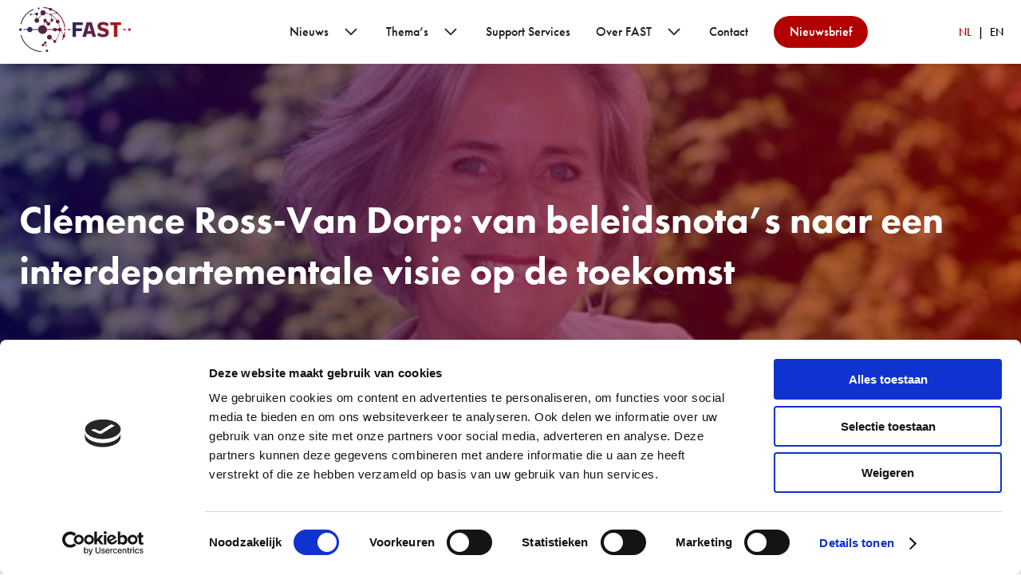

--- FILE ---
content_type: text/html; charset=UTF-8
request_url: https://www.fast.nl/nieuws/column-clemence-ross/
body_size: 9874
content:
<!DOCTYPE html>
<!--[if lt IE 7]>
<html lang="nl-NL" class="no-js lt-ie9 lt-ie8 lt-ie7"> <![endif]-->
<!--[if IE 7]>
<html lang="nl-NL" class="no-js lt-ie9 lt-ie8"> <![endif]-->
<!--[if IE 8]>
<html lang="nl-NL" class="no-js lt-ie9"> <![endif]-->
<!--[if gt IE 8]><!-->
<html lang="nl-NL" class="no-js some-ie"> <!--<![endif]-->
<head>
            <script type="text/plain" data-cookieconsent="statistics" async src="https://www.googletagmanager.com/gtag/js?id=G-C12Q9YGCKL"></script>
        <script type="text/plain" data-cookieconsent="statistics">
            window.dataLayer = window.dataLayer || [];
            function gtag(){dataLayer.push(arguments);}
            gtag('js', new Date());
            gtag('config', 'G-C12Q9YGCKL', {
              anonymize_ip: true
            });
        </script>
    
    <meta charset="UTF-8">
    <meta name="viewport" content="width=device-width">
    <link rel="profile" href="http://gmpg.org/xfn/11">
    <meta name="description" content="Centre for Future affordable sustainable therapy development">

    <!--[if lt IE 9]>
    <script src="https://www.fast.nl/wp-content/themes/dpi/assets/js/html5shiv.min.js"></script>
    <![endif]-->

    <!-- Cookie Consent -->
    <link rel="stylesheet" type="text/css" href="https://cdn.jsdelivr.net/npm/cookieconsent@3/build/cookieconsent.min.css" />

    <script type="text/javascript" data-cookieconsent="ignore">
	window.dataLayer = window.dataLayer || [];

	function gtag() {
		dataLayer.push(arguments);
	}

	gtag("consent", "default", {
		ad_personalization: "denied",
		ad_storage: "denied",
		ad_user_data: "denied",
		analytics_storage: "denied",
		functionality_storage: "denied",
		personalization_storage: "denied",
		security_storage: "granted",
		wait_for_update: 500,
	});
	gtag("set", "ads_data_redaction", true);
	</script>
<script type="text/javascript"
		id="Cookiebot"
		src="https://consent.cookiebot.com/uc.js"
		data-implementation="wp"
		data-cbid="15d47e9b-c07c-4652-bf03-1ea1093730b4"
						data-culture="NL"
				data-blockingmode="auto"
	></script>
<meta name='robots' content='index, follow, max-image-preview:large, max-snippet:-1, max-video-preview:-1' />

	<!-- This site is optimized with the Yoast SEO plugin v26.7 - https://yoast.com/wordpress/plugins/seo/ -->
	<title>Clémence Ross-Van Dorp: van beleidsnota’s naar een interdepartementale visie op de toekomst - FAST</title>
	<link rel="canonical" href="https://www.fast.nl/nieuws/column-clemence-ross/" />
	<meta property="og:locale" content="nl_NL" />
	<meta property="og:type" content="article" />
	<meta property="og:title" content="Clémence Ross-Van Dorp: van beleidsnota’s naar een interdepartementale visie op de toekomst - FAST" />
	<meta property="og:description" content="We investeren veel in innovatie in therapieontwikkeling, door onze kennisinstellingen en bedrijven tot en met het Nationaal Groeifonds. Maar al deze inspanningen leveren niet altijd het gewenste resultaat op voor de toegankelijkheid van therapieën voor de patiënt. Veel hoopgevende concepten bereiken de eindstreep niet. Een gedeelde visie op innovatie en valorisatie voor wat betreft therapieontwikkeling" />
	<meta property="og:url" content="https://www.fast.nl/nieuws/column-clemence-ross/" />
	<meta property="og:site_name" content="FAST" />
	<meta property="article:modified_time" content="2024-07-22T11:10:03+00:00" />
	<meta property="og:image" content="https://www.fast.nl/wp-content/uploads/2023/03/Janita-Sassen-Clemence-9379kleindef.jpg" />
	<meta property="og:image:width" content="627" />
	<meta property="og:image:height" content="418" />
	<meta property="og:image:type" content="image/jpeg" />
	<meta name="twitter:card" content="summary_large_image" />
	<meta name="twitter:label1" content="Geschatte leestijd" />
	<meta name="twitter:data1" content="3 minuten" />
	<script type="application/ld+json" class="yoast-schema-graph">{"@context":"https://schema.org","@graph":[{"@type":"WebPage","@id":"https://www.fast.nl/nieuws/column-clemence-ross/","url":"https://www.fast.nl/nieuws/column-clemence-ross/","name":"Clémence Ross-Van Dorp: van beleidsnota’s naar een interdepartementale visie op de toekomst - FAST","isPartOf":{"@id":"https://www.fast.nl/#website"},"primaryImageOfPage":{"@id":"https://www.fast.nl/nieuws/column-clemence-ross/#primaryimage"},"image":{"@id":"https://www.fast.nl/nieuws/column-clemence-ross/#primaryimage"},"thumbnailUrl":"https://www.fast.nl/wp-content/uploads/2023/03/Janita-Sassen-Clemence-9379kleindef.jpg","datePublished":"2023-10-30T10:58:25+00:00","dateModified":"2024-07-22T11:10:03+00:00","breadcrumb":{"@id":"https://www.fast.nl/nieuws/column-clemence-ross/#breadcrumb"},"inLanguage":"nl-NL","potentialAction":[{"@type":"ReadAction","target":["https://www.fast.nl/nieuws/column-clemence-ross/"]}]},{"@type":"ImageObject","inLanguage":"nl-NL","@id":"https://www.fast.nl/nieuws/column-clemence-ross/#primaryimage","url":"https://www.fast.nl/wp-content/uploads/2023/03/Janita-Sassen-Clemence-9379kleindef.jpg","contentUrl":"https://www.fast.nl/wp-content/uploads/2023/03/Janita-Sassen-Clemence-9379kleindef.jpg","width":627,"height":418,"caption":"Pasfoto van Clémence Ross-Van Dorp"},{"@type":"BreadcrumbList","@id":"https://www.fast.nl/nieuws/column-clemence-ross/#breadcrumb","itemListElement":[{"@type":"ListItem","position":1,"name":"Home","item":"https://www.fast.nl/"},{"@type":"ListItem","position":2,"name":"Clémence Ross-Van Dorp: van beleidsnota’s naar een interdepartementale visie op de toekomst"}]},{"@type":"WebSite","@id":"https://www.fast.nl/#website","url":"https://www.fast.nl/","name":"FAST","description":"Centre for Future affordable sustainable therapy development","potentialAction":[{"@type":"SearchAction","target":{"@type":"EntryPoint","urlTemplate":"https://www.fast.nl/?s={search_term_string}"},"query-input":{"@type":"PropertyValueSpecification","valueRequired":true,"valueName":"search_term_string"}}],"inLanguage":"nl-NL"}]}</script>
	<!-- / Yoast SEO plugin. -->


<link rel='dns-prefetch' href='//cdnjs.cloudflare.com' />
<link rel='dns-prefetch' href='//cdn.jsdelivr.net' />
<link rel='dns-prefetch' href='//player.vimeo.com' />
<link rel='dns-prefetch' href='//use.typekit.net' />
<link rel="alternate" title="oEmbed (JSON)" type="application/json+oembed" href="https://www.fast.nl/wp-json/oembed/1.0/embed?url=https%3A%2F%2Fwww.fast.nl%2Fnieuws%2Fcolumn-clemence-ross%2F&#038;lang=nl" />
<link rel="alternate" title="oEmbed (XML)" type="text/xml+oembed" href="https://www.fast.nl/wp-json/oembed/1.0/embed?url=https%3A%2F%2Fwww.fast.nl%2Fnieuws%2Fcolumn-clemence-ross%2F&#038;format=xml&#038;lang=nl" />
<style id='wp-img-auto-sizes-contain-inline-css' type='text/css'>
img:is([sizes=auto i],[sizes^="auto," i]){contain-intrinsic-size:3000px 1500px}
/*# sourceURL=wp-img-auto-sizes-contain-inline-css */
</style>
<style id='classic-theme-styles-inline-css' type='text/css'>
/*! This file is auto-generated */
.wp-block-button__link{color:#fff;background-color:#32373c;border-radius:9999px;box-shadow:none;text-decoration:none;padding:calc(.667em + 2px) calc(1.333em + 2px);font-size:1.125em}.wp-block-file__button{background:#32373c;color:#fff;text-decoration:none}
/*# sourceURL=/wp-includes/css/classic-themes.min.css */
</style>
<link rel='stylesheet' id='futura-css' href='https://use.typekit.net/gdy1cfm.css?ver=1.0' type='text/css' media='all' />
<link rel='stylesheet' id='theme-styles-css' href='https://www.fast.nl/wp-content/themes/dpi/assets/css/main.min.css?ver=1.0.1768816502' type='text/css' media='all' />
<script type="text/javascript" src="//cdnjs.cloudflare.com/ajax/libs/jquery/3.3.1/jquery.min.js?ver=6.9" id="jquery-js"></script>
			<!-- Custom Favicons -->
                                        <link rel="apple-touch-icon" sizes="114x114" href="https://www.fast.nl/wp-content/themes/dpi/assets/files/images/favicon/apple-touch-icon.png">
                <link rel="icon" type="image/png" sizes="32x32" href="https://www.fast.nl/wp-content/themes/dpi/assets/files/images/favicon/favicon-32x32.png">
                <link rel="icon" type="image/png" sizes="16x16" href="https://www.fast.nl/wp-content/themes/dpi/assets/files/images/favicon/favicon-16x16.png">
                <link rel="manifest" href="https://www.fast.nl/wp-content/themes/dpi/assets/files/images/favicon/site.webmanifest">
                <link rel="mask-icon" href="https://www.fast.nl/wp-content/themes/dpi/assets/files/images/favicon/safari-pinned-tab.svg" color="#5bbad5">
                <meta name="msapplication-TileColor" content="#da532c">
                <meta name="theme-color" content="#ffffff">
            
		<style id='global-styles-inline-css' type='text/css'>
:root{--wp--preset--aspect-ratio--square: 1;--wp--preset--aspect-ratio--4-3: 4/3;--wp--preset--aspect-ratio--3-4: 3/4;--wp--preset--aspect-ratio--3-2: 3/2;--wp--preset--aspect-ratio--2-3: 2/3;--wp--preset--aspect-ratio--16-9: 16/9;--wp--preset--aspect-ratio--9-16: 9/16;--wp--preset--color--black: #000000;--wp--preset--color--cyan-bluish-gray: #abb8c3;--wp--preset--color--white: #ffffff;--wp--preset--color--pale-pink: #f78da7;--wp--preset--color--vivid-red: #cf2e2e;--wp--preset--color--luminous-vivid-orange: #ff6900;--wp--preset--color--luminous-vivid-amber: #fcb900;--wp--preset--color--light-green-cyan: #7bdcb5;--wp--preset--color--vivid-green-cyan: #00d084;--wp--preset--color--pale-cyan-blue: #8ed1fc;--wp--preset--color--vivid-cyan-blue: #0693e3;--wp--preset--color--vivid-purple: #9b51e0;--wp--preset--gradient--vivid-cyan-blue-to-vivid-purple: linear-gradient(135deg,rgb(6,147,227) 0%,rgb(155,81,224) 100%);--wp--preset--gradient--light-green-cyan-to-vivid-green-cyan: linear-gradient(135deg,rgb(122,220,180) 0%,rgb(0,208,130) 100%);--wp--preset--gradient--luminous-vivid-amber-to-luminous-vivid-orange: linear-gradient(135deg,rgb(252,185,0) 0%,rgb(255,105,0) 100%);--wp--preset--gradient--luminous-vivid-orange-to-vivid-red: linear-gradient(135deg,rgb(255,105,0) 0%,rgb(207,46,46) 100%);--wp--preset--gradient--very-light-gray-to-cyan-bluish-gray: linear-gradient(135deg,rgb(238,238,238) 0%,rgb(169,184,195) 100%);--wp--preset--gradient--cool-to-warm-spectrum: linear-gradient(135deg,rgb(74,234,220) 0%,rgb(151,120,209) 20%,rgb(207,42,186) 40%,rgb(238,44,130) 60%,rgb(251,105,98) 80%,rgb(254,248,76) 100%);--wp--preset--gradient--blush-light-purple: linear-gradient(135deg,rgb(255,206,236) 0%,rgb(152,150,240) 100%);--wp--preset--gradient--blush-bordeaux: linear-gradient(135deg,rgb(254,205,165) 0%,rgb(254,45,45) 50%,rgb(107,0,62) 100%);--wp--preset--gradient--luminous-dusk: linear-gradient(135deg,rgb(255,203,112) 0%,rgb(199,81,192) 50%,rgb(65,88,208) 100%);--wp--preset--gradient--pale-ocean: linear-gradient(135deg,rgb(255,245,203) 0%,rgb(182,227,212) 50%,rgb(51,167,181) 100%);--wp--preset--gradient--electric-grass: linear-gradient(135deg,rgb(202,248,128) 0%,rgb(113,206,126) 100%);--wp--preset--gradient--midnight: linear-gradient(135deg,rgb(2,3,129) 0%,rgb(40,116,252) 100%);--wp--preset--font-size--small: 13px;--wp--preset--font-size--medium: 20px;--wp--preset--font-size--large: 36px;--wp--preset--font-size--x-large: 42px;--wp--preset--spacing--20: 0.44rem;--wp--preset--spacing--30: 0.67rem;--wp--preset--spacing--40: 1rem;--wp--preset--spacing--50: 1.5rem;--wp--preset--spacing--60: 2.25rem;--wp--preset--spacing--70: 3.38rem;--wp--preset--spacing--80: 5.06rem;--wp--preset--shadow--natural: 6px 6px 9px rgba(0, 0, 0, 0.2);--wp--preset--shadow--deep: 12px 12px 50px rgba(0, 0, 0, 0.4);--wp--preset--shadow--sharp: 6px 6px 0px rgba(0, 0, 0, 0.2);--wp--preset--shadow--outlined: 6px 6px 0px -3px rgb(255, 255, 255), 6px 6px rgb(0, 0, 0);--wp--preset--shadow--crisp: 6px 6px 0px rgb(0, 0, 0);}:where(.is-layout-flex){gap: 0.5em;}:where(.is-layout-grid){gap: 0.5em;}body .is-layout-flex{display: flex;}.is-layout-flex{flex-wrap: wrap;align-items: center;}.is-layout-flex > :is(*, div){margin: 0;}body .is-layout-grid{display: grid;}.is-layout-grid > :is(*, div){margin: 0;}:where(.wp-block-columns.is-layout-flex){gap: 2em;}:where(.wp-block-columns.is-layout-grid){gap: 2em;}:where(.wp-block-post-template.is-layout-flex){gap: 1.25em;}:where(.wp-block-post-template.is-layout-grid){gap: 1.25em;}.has-black-color{color: var(--wp--preset--color--black) !important;}.has-cyan-bluish-gray-color{color: var(--wp--preset--color--cyan-bluish-gray) !important;}.has-white-color{color: var(--wp--preset--color--white) !important;}.has-pale-pink-color{color: var(--wp--preset--color--pale-pink) !important;}.has-vivid-red-color{color: var(--wp--preset--color--vivid-red) !important;}.has-luminous-vivid-orange-color{color: var(--wp--preset--color--luminous-vivid-orange) !important;}.has-luminous-vivid-amber-color{color: var(--wp--preset--color--luminous-vivid-amber) !important;}.has-light-green-cyan-color{color: var(--wp--preset--color--light-green-cyan) !important;}.has-vivid-green-cyan-color{color: var(--wp--preset--color--vivid-green-cyan) !important;}.has-pale-cyan-blue-color{color: var(--wp--preset--color--pale-cyan-blue) !important;}.has-vivid-cyan-blue-color{color: var(--wp--preset--color--vivid-cyan-blue) !important;}.has-vivid-purple-color{color: var(--wp--preset--color--vivid-purple) !important;}.has-black-background-color{background-color: var(--wp--preset--color--black) !important;}.has-cyan-bluish-gray-background-color{background-color: var(--wp--preset--color--cyan-bluish-gray) !important;}.has-white-background-color{background-color: var(--wp--preset--color--white) !important;}.has-pale-pink-background-color{background-color: var(--wp--preset--color--pale-pink) !important;}.has-vivid-red-background-color{background-color: var(--wp--preset--color--vivid-red) !important;}.has-luminous-vivid-orange-background-color{background-color: var(--wp--preset--color--luminous-vivid-orange) !important;}.has-luminous-vivid-amber-background-color{background-color: var(--wp--preset--color--luminous-vivid-amber) !important;}.has-light-green-cyan-background-color{background-color: var(--wp--preset--color--light-green-cyan) !important;}.has-vivid-green-cyan-background-color{background-color: var(--wp--preset--color--vivid-green-cyan) !important;}.has-pale-cyan-blue-background-color{background-color: var(--wp--preset--color--pale-cyan-blue) !important;}.has-vivid-cyan-blue-background-color{background-color: var(--wp--preset--color--vivid-cyan-blue) !important;}.has-vivid-purple-background-color{background-color: var(--wp--preset--color--vivid-purple) !important;}.has-black-border-color{border-color: var(--wp--preset--color--black) !important;}.has-cyan-bluish-gray-border-color{border-color: var(--wp--preset--color--cyan-bluish-gray) !important;}.has-white-border-color{border-color: var(--wp--preset--color--white) !important;}.has-pale-pink-border-color{border-color: var(--wp--preset--color--pale-pink) !important;}.has-vivid-red-border-color{border-color: var(--wp--preset--color--vivid-red) !important;}.has-luminous-vivid-orange-border-color{border-color: var(--wp--preset--color--luminous-vivid-orange) !important;}.has-luminous-vivid-amber-border-color{border-color: var(--wp--preset--color--luminous-vivid-amber) !important;}.has-light-green-cyan-border-color{border-color: var(--wp--preset--color--light-green-cyan) !important;}.has-vivid-green-cyan-border-color{border-color: var(--wp--preset--color--vivid-green-cyan) !important;}.has-pale-cyan-blue-border-color{border-color: var(--wp--preset--color--pale-cyan-blue) !important;}.has-vivid-cyan-blue-border-color{border-color: var(--wp--preset--color--vivid-cyan-blue) !important;}.has-vivid-purple-border-color{border-color: var(--wp--preset--color--vivid-purple) !important;}.has-vivid-cyan-blue-to-vivid-purple-gradient-background{background: var(--wp--preset--gradient--vivid-cyan-blue-to-vivid-purple) !important;}.has-light-green-cyan-to-vivid-green-cyan-gradient-background{background: var(--wp--preset--gradient--light-green-cyan-to-vivid-green-cyan) !important;}.has-luminous-vivid-amber-to-luminous-vivid-orange-gradient-background{background: var(--wp--preset--gradient--luminous-vivid-amber-to-luminous-vivid-orange) !important;}.has-luminous-vivid-orange-to-vivid-red-gradient-background{background: var(--wp--preset--gradient--luminous-vivid-orange-to-vivid-red) !important;}.has-very-light-gray-to-cyan-bluish-gray-gradient-background{background: var(--wp--preset--gradient--very-light-gray-to-cyan-bluish-gray) !important;}.has-cool-to-warm-spectrum-gradient-background{background: var(--wp--preset--gradient--cool-to-warm-spectrum) !important;}.has-blush-light-purple-gradient-background{background: var(--wp--preset--gradient--blush-light-purple) !important;}.has-blush-bordeaux-gradient-background{background: var(--wp--preset--gradient--blush-bordeaux) !important;}.has-luminous-dusk-gradient-background{background: var(--wp--preset--gradient--luminous-dusk) !important;}.has-pale-ocean-gradient-background{background: var(--wp--preset--gradient--pale-ocean) !important;}.has-electric-grass-gradient-background{background: var(--wp--preset--gradient--electric-grass) !important;}.has-midnight-gradient-background{background: var(--wp--preset--gradient--midnight) !important;}.has-small-font-size{font-size: var(--wp--preset--font-size--small) !important;}.has-medium-font-size{font-size: var(--wp--preset--font-size--medium) !important;}.has-large-font-size{font-size: var(--wp--preset--font-size--large) !important;}.has-x-large-font-size{font-size: var(--wp--preset--font-size--x-large) !important;}
/*# sourceURL=global-styles-inline-css */
</style>
</head>
<body class="wp-singular news-template-default single single-news postid-2618 wp-theme-dpi">



<header class="mobile-nav">
    <div class="container container--nav">
        <div id="menu-row" class="row menu-row">
            <div class="col-12">
                <div class="logo-nav__wrapper">
                    <a href="https://www.fast.nl">
                                                    <img class="logo-nav" src="https://www.fast.nl/wp-content/themes/dpi/assets/files/images/logo-gradient.svg" alt="logo FAST">
                            <img class="logo-nav logo-nav--white" src="https://www.fast.nl/wp-content/themes/dpi/assets/files/images/logo.svg" alt="" aria-hidden="true">
                                            </a>
                </div>
                <div class="hamburger-icon">
                    <svg width="24" height="8" viewBox="0 0 24 8" fill="none" xmlns="http://www.w3.org/2000/svg">
                        <g class="line">
                            <path fill-rule="evenodd" clip-rule="evenodd" d="M24 1.5H0V0H24V1.5Z"/>
                        </g>
                        <g class="line">
                            <path fill-rule="evenodd" clip-rule="evenodd" d="M19 7.5H0V6H19V7.5Z"/>
                            <rect x="21" y="5" width="3" height="3" rx="1.5"/>
                        </g>
                    </svg>
                </div>
                <ul id="main-navigation" class="main-navigation"><li id="menu-item-2922" class="menu-item menu-item-type-post_type menu-item-object-page menu-item-has-children menu-item-2922"><a href="https://www.fast.nl/nieuws/">Nieuws</a>
<ul class="sub-menu">
	<li id="menu-item-2924" class="hide-on-desktop menu-item menu-item-type-custom menu-item-object-custom menu-item-2924"><a href="/nieuws">Nieuws</a></li>
	<li id="menu-item-2925" class="menu-item menu-item-type-custom menu-item-object-custom menu-item-2925"><a href="/nieuws/?filters%5Bnews_category%5D%5B%5D=54&#038;sorting=&#038;_page=1">Interviews</a></li>
	<li id="menu-item-2926" class="menu-item menu-item-type-custom menu-item-object-custom menu-item-2926"><a href="/nieuws/?filters%5Bnews_category%5D%5B%5D=50&#038;sorting=&#038;_page=1">Columns</a></li>
	<li id="menu-item-2927" class="menu-item menu-item-type-custom menu-item-object-custom menu-item-2927"><a href="/nieuws/?filters%5Bnews_category%5D%5B%5D=56&#038;sorting=&#038;_page=1">Publicaties</a></li>
	<li id="menu-item-2937" class="menu-item menu-item-type-custom menu-item-object-custom menu-item-2937"><a href="/nieuws/?filters%5Bnews_category%5D%5B%5D=58&#038;sorting=&#038;_page=1">Podcasts</a></li>
	<li id="menu-item-2928" class="menu-item menu-item-type-post_type menu-item-object-page menu-item-2928"><a href="https://www.fast.nl/evenementen/">Evenementen</a></li>
</ul>
</li>
<li id="menu-item-2929" class="menu-item menu-item-type-post_type menu-item-object-page menu-item-has-children menu-item-2929"><a href="https://www.fast.nl/themas/">Thema’s</a>
<ul class="sub-menu">
	<li id="menu-item-2930" class="hide-on-desktop menu-item menu-item-type-post_type menu-item-object-page menu-item-2930"><a href="https://www.fast.nl/themas/">Thema’s</a></li>
	<li id="menu-item-2931" class="menu-item menu-item-type-post_type menu-item-object-page menu-item-2931"><a href="https://www.fast.nl/activiteiten/">Activiteiten</a></li>
	<li id="menu-item-4963" class="menu-item menu-item-type-post_type menu-item-object-page menu-item-4963"><a href="https://www.fast.nl/drug-repurposing-venture-challenge/">Drug Repurposing Venture Challenge</a></li>
</ul>
</li>
<li id="menu-item-5504" class="menu-item menu-item-type-post_type menu-item-object-page menu-item-5504"><a href="https://www.fast.nl/supportservices/">Support services</a></li>
<li id="menu-item-3909" class="menu-item menu-item-type-post_type menu-item-object-page menu-item-has-children menu-item-3909"><a href="https://www.fast.nl/over-fast/">Over FAST</a>
<ul class="sub-menu">
	<li id="menu-item-3937" class="hide-on-desktop menu-item menu-item-type-post_type menu-item-object-page menu-item-3937"><a href="https://www.fast.nl/over-fast/">Over FAST</a></li>
	<li id="menu-item-4375" class="menu-item menu-item-type-post_type menu-item-object-page menu-item-4375"><a href="https://www.fast.nl/over-fast/het-fast-team/">Het FAST Team</a></li>
	<li id="menu-item-4374" class="menu-item menu-item-type-post_type menu-item-object-page menu-item-4374"><a href="https://www.fast.nl/over-fast/de-fast-hubstructuur/">De FAST hubstructuur</a></li>
	<li id="menu-item-3274" class="menu-item menu-item-type-custom menu-item-object-custom menu-item-3274"><a target="_blank" href="https://rare-nl.nl/">RARE-NL</a></li>
	<li id="menu-item-5411" class="menu-item menu-item-type-custom menu-item-object-custom menu-item-5411"><a href="https://atmp-nl.nl/">ATMP-NL</a></li>
	<li id="menu-item-4726" class="menu-item menu-item-type-custom menu-item-object-custom menu-item-4726"><a href="https://infect-nl.nl">InFECT-NL</a></li>
	<li id="menu-item-5410" class="menu-item menu-item-type-custom menu-item-object-custom menu-item-5410"><a href="https://nucmed-nl.nl/">NUCMED-NL</a></li>
</ul>
</li>
<li id="menu-item-2934" class="menu-item menu-item-type-post_type menu-item-object-page menu-item-2934"><a href="https://www.fast.nl/contact/">Contact</a></li>
<li id="menu-item-2935" class="button menu-item menu-item-type-post_type menu-item-object-page menu-item-2935"><a href="https://www.fast.nl/nieuwsbrief/">Nieuwsbrief</a></li>
</ul>                <div class="component--navbar__language-wrapper">
                    <ul class="component--language-selector">
    <li class='component--language-selector__item component--language-selector__item--active'><a href='https://www.fast.nl/nieuws/column-clemence-ross/'>NL</a></li>
    <li class='component--language-selector__item '><a href='https://www.fast.nl/en'>EN</a></li>
</ul>                </div>
            </div>
        </div>
    </div>
</header>


<div class="wrapper" id="single-wrapper">

    <main class="site-main" id="main">

        
            <div class="single single-news" id="post-2618">
    <div class="component--hero-single">
            <div class="component--hero-single__image-wrapper">
            <div class="container">
                <div class="row">
                    <div class="col">
                        <img width="627" height="418" src="https://www.fast.nl/wp-content/uploads/2023/03/Janita-Sassen-Clemence-9379kleindef.jpg" class="attachment-post-thumbnail size-post-thumbnail wp-post-image" alt="Pasfoto van Clémence Ross-Van Dorp" decoding="async" srcset="https://www.fast.nl/wp-content/uploads/2023/03/Janita-Sassen-Clemence-9379kleindef.jpg 627w, https://www.fast.nl/wp-content/uploads/2023/03/Janita-Sassen-Clemence-9379kleindef-300x200.jpg 300w" sizes="(max-width: 627px) 100vw, 627px" />                    </div>
                </div>
            </div>
        </div>
                <div class="container">
            <div class="row">
                <div class="col-lg-10 offset-lg-1">
                    <h1 class="component--hero-single__title">Clémence Ross-Van Dorp: van beleidsnota’s naar een interdepartementale visie op de toekomst</h1>
                </div>
            </div>
        </div>
    </div>    <div class="single__body news-data">
        <div class="container">
            <div class="row">
                <div class="col">
                    <a class="single__back-link" href="../">
                        <svg aria-hidden="true" width="18" height="12" viewBox="0 0 18 12" fill="none" xmlns="http://www.w3.org/2000/svg">
                            <path fill-rule="evenodd" clip-rule="evenodd" d="M7.66689 11.7803C7.33863 12.0732 6.80641 12.0732 6.47815 11.7803L-0.000168753 6L6.47815 0.21967C6.80641 -0.0732232 7.33863 -0.0732232 7.66689 0.21967C7.99515 0.512563 7.99515 0.987437 7.66689 1.28033L2.37731 6L7.66689 10.7197C7.99515 11.0126 7.99515 11.4874 7.66689 11.7803Z" fill="#B30000"/>
                            <path fill-rule="evenodd" clip-rule="evenodd" d="M18 6C18 6.41421 17.6237 6.75 17.1594 6.75L1.18871 6.75C0.724478 6.75 0.348143 6.41421 0.348143 6C0.348143 5.58578 0.724478 5.25 1.18871 5.25L17.1594 5.25C17.6237 5.25 18 5.58579 18 6Z" fill="#B30000"/>
                        </svg>
                        Terug naar overzicht                    </a>
                </div>
            </div>
            <div class="row">
                <div class="col-md-10 offset-md-1">
                    <div class="single__date">
                                                    <span class="single__category">Columns</span>
                                                                            <time class="news__publication-date" datetime="2023-10-30T11:58:25+01:00">30 oktober 2023</time>
                                            </div>
                    <h1 class="single__title">Clémence Ross-Van Dorp: van beleidsnota’s naar een interdepartementale visie op de toekomst</h1>
                    <div class="wysiwyg">
                        <p><strong>We investeren veel in innovatie in therapieontwikkeling, door onze kennisinstellingen en bedrijven tot en met het Nationaal Groeifonds. Maar al deze inspanningen leveren niet altijd het gewenste resultaat op voor de toegankelijkheid van therapieën voor de patiënt. Veel hoopgevende concepten bereiken de eindstreep niet. Een gedeelde visie op innovatie en valorisatie voor wat betreft therapieontwikkeling op rijksniveau zou daar een enorme impuls aan kunnen geven. Een mooie uitdaging voor het nieuwe kabinet dat straks aantreedt.</strong></p>
<p>Met FAST werken we met het veld aan het versnellen en versterken van het gehele proces van therapieontwikkeling. We hebben hoogwaardige umc&#8217;s en universiteiten die meedoen in de wereldtop, er is een bloeiend landschap aan startups, scale-ups en grotere bedrijven en een bruisende samenwerking tussen kennisinstellingen en bedrijven in regionale science parks en op landelijk niveau. De data-infrastructuur en de cruciale toegang tot gezondheidsdata voor wetenschappelijk onderzoek krijgen steeds meer aandacht, onder meer via initiatieven zoals Health-RI en Cumuluz. De overheid stimuleert innovatie in de levenswetenschappen, onder meer via de Nationale Wetenschapsagenda, ZonMw en het Groeifonds.</p>
<p>Misschien ben ik te ongeduldig, maar ondanks al die mooie zaken zie ik nog te weinig concrete vooruitgang. Want het gaat er toch immers om dat nieuwe therapieën ook daadwerkelijk beschikbaar komen voor de patiënt? We schrijven al jaren in allerlei rapporten dat Nederland een geweldige uitgangspositie heeft om koploper te worden op het gebied van innovatie in therapieontwikkeling. We benoemen regelmatig dossiers waarop vooruitgang nodig is, zoals drug repurposing en maatschappelijk verantwoord licentiëren. Maar in de praktijk kan er, naar mijn mening, nog meer gebeuren om de mooie woorden en goede intenties om te zetten in concrete verbeteringen.</p>
<p>Ik hoop van harte dat het nieuwe kabinet snel een interdepartementale visie voor de lange termijn ontwikkelt op de gehele keten van innovatie en valorisatie bij therapieontwikkeling. Hoe kunnen de betrokken departementen stimuleren dat therapieën en innovaties betaalbaar en duurzaam naar de patiënten en de markt komen? Hoe kunnen de departementen helpen richting geven aan de inspanningen van de betrokken veldpartijen?</p>
<p>FAST geeft input voor die visie én suggesties voor betere randvoorwaarden voor valorisatie met onze vele samenwerkingspartners door kansen en knelpunten te benoemen aan de hand van concrete casuïstiek. Naar verwachting moeten knellende belemmeringen worden opgeruimd, om te komen van een grote belofte op papier naar de verbetering in de praktijk.</p>
<p>Dit betreft ook de bereidheid tot veranderingen in regelgeving en de interpretatie daarvan door de betrokken ministeries. Regelgeving is immers nooit ontwikkeld om innovatie te fnuiken, maar kan dit effect wel hebben. Te denken valt aan de huidige systematiek rond generieke geneesmiddelen zoals de doorontwikkeling van bestaande middelen voor nieuwe toepassingen (drug repurposing). Het systeem zorgt prima voor lage prijzen, maar er is onvoldoende mogelijkheid voor bedrijven die generieke middelen produceren om investeringen in repurposing terug te verdienen. Ook bij de ontwikkeling van baanbrekende nieuwe concepten zoals toepassingen van mRNA of gene editing lopen innovatoren aan tegen ongewenste en onbedoelde beperkingen door regelgeving. Het is aan de overheid om richting aan de toekomst te geven en verbeteringen een kans te gunnen.</p>
<p>We hebben in Nederland goud in handen met onze hoogwaardige kennis, met ons innovatieve bedrijfsleven en met korte afstanden, zowel fysiek als sociaal. We zijn goed in organiseren, in afstemmen, in wederzijds respect en vertrouwen. Als we vanuit die waarden samen aan de slag gaan, gaat dat winst opleveren voor patiënten en behandelaars wereldwijd en voor de bedrijven die dat mogelijk maken.</p>
<p>Tot snel,<br />
Clémence Ross-Van Dorp</p>
                    </div>
                </div>
            </div>
        </div>
        <div class="component--contact-person">
    <div class="container">
        <div class="row">
            <div class="col-md-10 offset-md-1 component--contact-person__card">
                <div class="row">
                                            <div class="col-12 component--contact-person__image-wrapper">
                            <img width="627" height="418" src="https://www.fast.nl/wp-content/uploads/2023/03/Janita-Sassen-Clemence-9379kleindef.jpg" class="attachment-post-thumbnail size-post-thumbnail wp-post-image" alt="Pasfoto van Clémence Ross-Van Dorp" decoding="async" loading="lazy" srcset="https://www.fast.nl/wp-content/uploads/2023/03/Janita-Sassen-Clemence-9379kleindef.jpg 627w, https://www.fast.nl/wp-content/uploads/2023/03/Janita-Sassen-Clemence-9379kleindef-300x200.jpg 300w" sizes="auto, (max-width: 627px) 100vw, 627px" />                        </div>
                                        <div class="col-12 component--contact-person__text-wrapper">
                                                    <h3 class="component--contact-person__title">Clémence Ross-Van Dorp</h3>
                                                <div class="component--contact-person__contact-information">
                                                            <span>Bestuurslid</span>
                                                                                </div>
                                            </div>
                </div>
            </div>
        </div>
    </div>
</div>
    </div>
    <div class="container">
        <div class="row">
            <div class="col-md-10 offset-md-1">
                <hr>
            </div>
        </div>
    </div>
    <div class="component--social-links">
    <div class="container">
        <div class="row">
            <div class="col-md-10 offset-md-1">
                <div class="component--social-links__icon-wrapper">
                    <h6 class="component--social-links__label">Delen via:</h6>

                    <a href="https://twitter.com/intent/tweet?url=https://www.fast.nl/nieuws/column-clemence-ross/" target="_blank">
                        <svg width="16" height="16" viewBox="0 0 16 16" fill="none" xmlns="http://www.w3.org/2000/svg">
                            <path d="M7.99979 0C3.66941 0 0.158203 3.58214 0.158203 8C0.158203 12.4179 3.66941 16 7.99979 16C12.3302 16 15.8414 12.4179 15.8414 8C15.8414 3.58214 12.3302 0 7.99979 0ZM11.7683 6.03036C11.7735 6.11429 11.7735 6.20179 11.7735 6.2875C11.7735 8.90893 9.81665 11.9286 6.24068 11.9286C5.13796 11.9286 4.11575 11.6018 3.25458 11.0393C3.41211 11.0571 3.56264 11.0643 3.72367 11.0643C4.63386 11.0643 5.47053 10.75 6.13741 10.2179C5.28324 10.2 4.56559 9.62857 4.32054 8.84286C4.61985 8.8875 4.88941 8.8875 5.19747 8.80714C4.75765 8.71598 4.36233 8.47229 4.07867 8.11747C3.79501 7.76265 3.64051 7.31858 3.64141 6.86071V6.83571C3.89871 6.98393 4.20152 7.075 4.51833 7.0875C4.252 6.90642 4.03359 6.66109 3.88245 6.37327C3.73131 6.08544 3.65212 5.76402 3.65191 5.4375C3.65191 5.06786 3.74643 4.73036 3.91621 4.4375C4.40439 5.0506 5.01356 5.55204 5.70414 5.90922C6.39471 6.26641 7.15123 6.47135 7.92452 6.51071C7.64972 5.1625 8.63692 4.07143 9.82366 4.07143C10.3838 4.07143 10.8879 4.31071 11.2432 4.69643C11.6825 4.6125 12.1026 4.44464 12.4772 4.21964C12.3319 4.67857 12.0274 5.06607 11.623 5.31071C12.0151 5.26786 12.3932 5.15714 12.7432 5.00179C12.4789 5.39821 12.1481 5.75 11.7683 6.03036Z" fill="url(#paint0_linear_749_4505)"/>
                            <defs>
                                <linearGradient id="paint0_linear_749_4505" x1="4.50954" y1="17.6787" x2="17.7726" y2="12.4396" gradientUnits="userSpaceOnUse">
                                    <stop stop-color="#13046A"/>
                                    <stop offset="1" stop-color="#B10101"/>
                                </linearGradient>
                            </defs>
                        </svg>
                    </a>

                    <a href="https://www.facebook.com/sharer/sharer.php?u=https://www.fast.nl/nieuws/column-clemence-ross/" target="_blank">
                        <svg width="17" height="16" viewBox="0 0 17 16" fill="none" xmlns="http://www.w3.org/2000/svg">
                            <path fill-rule="evenodd" clip-rule="evenodd" d="M0.663086 8.04467C0.663086 12.022 3.49455 15.3293 7.19774 16V10.222H5.23734V8H7.19774V6.222C7.19774 4.222 8.46089 3.11133 10.2475 3.11133C10.8134 3.11133 11.4237 3.2 11.9896 3.28867V5.33333H10.9878C10.0292 5.33333 9.8116 5.822 9.8116 6.44467V8H11.9027L11.5544 10.222H9.8116V16C13.5148 15.3293 16.3463 12.0227 16.3463 8.04467C16.3463 3.62 12.8175 0 8.50467 0C4.1918 0 0.663086 3.62 0.663086 8.04467Z" fill="url(#paint0_linear_749_4503)"/>
                            <defs>
                                <linearGradient id="paint0_linear_749_4503" x1="5.01442" y1="17.6787" x2="18.2775" y2="12.4396" gradientUnits="userSpaceOnUse">
                                    <stop stop-color="#13046A"/>
                                    <stop offset="1" stop-color="#B10101"/>
                                </linearGradient>
                            </defs>
                        </svg>
                    </a>

                    <a href="https://www.linkedin.com/sharing/share-offsite/?url=https://www.fast.nl/nieuws/column-clemence-ross/" target="_blank">
                        <svg width="16" height="16" viewBox="0 0 16 16" fill="none" xmlns="http://www.w3.org/2000/svg">
                            <path d="M8.03006 0C3.69922 0 0.188477 3.58167 0.188477 8C0.188477 12.4183 3.69922 16 8.03006 16C12.3609 16 15.8716 12.4183 15.8716 8C15.8716 3.58167 12.3609 0 8.03006 0ZM6.11051 11.3158H4.52258V6.1025H6.11051V11.3158ZM5.30674 5.4625C4.80521 5.4625 4.48093 5.1 4.48093 4.65167C4.48093 4.19417 4.81501 3.8425 5.32716 3.8425C5.83932 3.8425 6.15298 4.19417 6.16278 4.65167C6.16278 5.1 5.83932 5.4625 5.30674 5.4625ZM11.91 11.3158H10.3221V8.42667C10.3221 7.75417 10.0917 7.2975 9.51751 7.2975C9.07887 7.2975 8.8183 7.60667 8.70313 7.90417C8.66065 8.01 8.65003 8.16 8.65003 8.30917V11.315H7.0613V7.765C7.0613 7.11417 7.04088 6.57 7.01964 6.10167H8.39927L8.47197 6.82583H8.50382C8.71293 6.48583 9.22509 5.98417 10.0819 5.98417C11.1267 5.98417 11.91 6.69833 11.91 8.23333V11.3158Z" fill="url(#paint0_linear_749_4504)"/>
                            <defs>
                                <linearGradient id="paint0_linear_749_4504" x1="4.53981" y1="17.6787" x2="17.8029" y2="12.4396" gradientUnits="userSpaceOnUse">
                                    <stop stop-color="#13046A"/>
                                    <stop offset="1" stop-color="#B10101"/>
                                </linearGradient>
                            </defs>
                        </svg>
                    </a>


                </div>
            </div>
        </div>
    </div>
</div>    <div class="container">
        <div class="row">
            <div class="col-md-10 offset-md-1">
                <nav class="single__nav">
                    
	<nav class="navigation post-navigation" aria-label="Berichten">
		<h2 class="screen-reader-text">Bericht navigatie</h2>
		<div class="nav-links"><div class="nav-previous"><a href="https://www.fast.nl/nieuws/anton-ussi-eatris-academie-en-bedrijfsleven-kunnen-nog-beter-samenwerken-voor-de-europese-patient/" rel="prev">Vorige</a></div><div class="nav-next"><a href="https://www.fast.nl/nieuws/van-casus-naar-systeem-aandacht-voor-zeldzame-aandoeningen/" rel="next">Volgende</a></div></div>
	</nav>                </nav>
            </div>
        </div>
    </div>
    
</div><!-- #post-## -->
        
    </main><!-- #main -->

</div><!-- #single-wrapper -->

<div class="component--newsletter">
    <div class="container">
        <div class="row">
            <div class="col-md-6">
                <div class="component--newsletter__image-wrapper" style="background-image:url(https://www.fast.nl/wp-content/uploads/2022/01/newsletter.jpg);">
                </div>
            </div>
            <div class="col-md-6 component--newsletter__card">
                <div class="component--newsletter__text-wrapper">
                                            <h2 class="component--newsletter__title">Inschrijven</h2>
                                                                <div class="component--newsletter__text">Schrijf je in voor de nieuwsbrief en ontvang het laatste nieuws.</div>
                                                                <div class="component--newsletter__actions">
                            <a class="button button--primary" href="https://www.fast.nl/nieuwsbrief" target="">Inschrijven</a>
                        </div>
                                    </div>
            </div>
        </div>
    </div>
</div>

<footer class="site-footer" id="footer">
    <div class="container">

        <div class="row">

            <div class="logo-nav__wrapper col-12 col-md-4 col-lg-3 offset-lg-1">
                <a href="https://www.fast.nl">
                                            <img class="logo-nav logo-nav--white" src="https://www.fast.nl/wp-content/themes/dpi/assets/files/images/logo.svg" alt="" aria-hidden="true">
                                    </a>
            </div>

            <section class="col-12 col-md-2 col-lg-1 ">
                <a class="contact-information" href="https://www.fast.nl/contact">Contact</a>
            </section>

            <section class="col-12 col-md-2  col-lg-1 offset-lg-1">
                <a class="contact-information" href="https://www.fast.nl/privacyverklaring">Privacyverklaring</a>
            </section>


            <section class="col-12 col-md-2 col-lg-1 offset-lg-1 ">
                <a class="contact-information" href="https://www.fast.nl/cookieverklaring">Cookieverklaring</a>
            </section>

            <section class="col-12 col-md-2 col-lg-1 offset-lg-1">
                                        <a href="https://nl.linkedin.com/company/fastnl" target="_blank">
                                        <img class="contact-information" src="https://www.fast.nl/wp-content/themes/dpi/assets/files/images/icons/icon-linkedin-footer.svg" alt="LinkedIn" aria-hidden="true">
                    </a>
            </section>

        </div>
    </div>
</footer>

<script type="speculationrules">
{"prefetch":[{"source":"document","where":{"and":[{"href_matches":"/*"},{"not":{"href_matches":["/wp-*.php","/wp-admin/*","/wp-content/uploads/*","/wp-content/*","/wp-content/plugins/*","/wp-content/themes/dpi/*","/*\\?(.+)"]}},{"not":{"selector_matches":"a[rel~=\"nofollow\"]"}},{"not":{"selector_matches":".no-prefetch, .no-prefetch a"}}]},"eagerness":"conservative"}]}
</script>
<script type="text/javascript" src="//cdn.jsdelivr.net/npm/slick-carousel@1.8.1/slick/slick.min.js?ver=6.9" id="slick-js"></script>
<script type="text/javascript" src="//player.vimeo.com/api/player.js?ver=6.9" id="vimeo_player_api-js"></script>
<script type="text/javascript" src="https://www.fast.nl/wp-content/themes/dpi/assets/js/main.min.js?ver=1.0.1768816502" id="main-scripts-js"></script>


</body>
</html>

--- FILE ---
content_type: text/css
request_url: https://www.fast.nl/wp-content/themes/dpi/assets/css/main.min.css?ver=1.0.1768816502
body_size: 60175
content:
.component--video__carousel-slide,.component--report-accordion__icon,.component--link-block__image-wrapper,.component-image-text .image-container,.component--highlighted-event__image,.component--highlighted-article__image,.component--event-card__image,.component--cta__video,.component--cta .image-container,.card__image{display:block;padding:0;position:relative;width:auto}.component--video__carousel-slide::before,.component--report-accordion__icon::before,.component--link-block__image-wrapper::before,.component-image-text .image-container::before,.component--highlighted-event__image::before,.component--highlighted-article__image::before,.component--event-card__image::before,.component--cta__video::before,.component--cta .image-container::before,.card__image::before{content:"";display:block}.component--report-accordion__icon::before{padding-top:100%}.component-image-text .image-container::before,.component--highlighted-event__image::before,.component--highlighted-article__image::before,.component--event-card__image::before,.component--cta__video::before,.component--cta .image-container::before,.card__image::before{padding-top:75%}.component--video__carousel-slide::before,.component--link-block__image-wrapper::before{padding-top:56.25%}.component--video__carousel-slide>:first-child:not(span),.component--report-accordion__icon>:first-child:not(span),.component--link-block__image-wrapper>:first-child:not(span),.component-image-text .image-container>:first-child:not(span),.component--highlighted-event__image>:first-child:not(span),.component--highlighted-article__image>:first-child:not(span),.component--event-card__image>:first-child:not(span),.component--cta__video>:first-child:not(span),.component--cta .image-container>:first-child:not(span),.card__image>:first-child:not(span),.component--video__carousel-slide>iframe,.component--report-accordion__icon>iframe,.component--link-block__image-wrapper>iframe,.component-image-text .image-container>iframe,.component--highlighted-event__image>iframe,.component--highlighted-article__image>iframe,.component--event-card__image>iframe,.component--cta__video>iframe,.component--cta .image-container>iframe,.card__image>iframe,.component--video__carousel-slide>video,.component--report-accordion__icon>video,.component--link-block__image-wrapper>video,.component-image-text .image-container>video,.component--highlighted-event__image>video,.component--highlighted-article__image>video,.component--event-card__image>video,.component--cta__video>video,.component--cta .image-container>video,.card__image>video,.component--video__carousel-slide>img,.component--report-accordion__icon>img,.component--link-block__image-wrapper>img,.component-image-text .image-container>img,.component--highlighted-event__image>img,.component--highlighted-article__image>img,.component--event-card__image>img,.component--cta__video>img,.component--cta .image-container>img,.card__image>img{bottom:0;height:100%;left:0;object-fit:cover;position:absolute;top:0;vertical-align:bottom;width:100%}@media(min-width: 1024px){.component--link-block__image-wrapper::before{padding-top:50%}}.img{overflow:hidden;margin:0}.img__responsive{position:relative;overflow:hidden;display:block;margin:0}.img__responsive picture{position:absolute;top:0;left:0;right:0;bottom:0}.img__responsive figcaption{z-index:10;position:absolute;bottom:0;background:rgba(0,0,0,.5);color:#fff;font-size:.75rem;padding:1px .75rem;font-weight:400}.img__responsive figcaption strong{font-weight:700}.img__responsive img{display:block;max-width:100%;max-height:100%;height:auto;width:auto;margin:auto}.img__responsive.img--cover,.img__responsive.img--contain,.img__responsive.img--scale{height:0;padding-bottom:100%}.img__responsive.img--cover img,.img__responsive.img--contain img,.img__responsive.img--scale img{width:100%;height:100%}.img__responsive.img--scale img{object-fit:scale-down;object-position:center}.img__responsive.img--contain img{object-fit:contain;object-position:center}.img__responsive.img--cover img{object-fit:cover;object-position:center}.img__responsive.aspect_1x1{padding-bottom:100%}.img__responsive.aspect_16x9{padding-bottom:56.5%}.col-xl,.col-xl-auto,.col-xl-12,.col-xl-11,.col-xl-10,.col-xl-9,.col-xl-8,.col-xl-7,.col-xl-6,.col-xl-5,.col-xl-4,.col-xl-3,.col-xl-2,.col-xl-1,.col-lg,.col-lg-auto,.col-lg-12,form .gfield--col-lg-12,.col-lg-11,form .gfield--col-lg-11,.col-lg-10,form .gfield--col-lg-10,.col-lg-9,form .gfield--col-lg-9,.col-lg-8,form .gfield--col-lg-8,.col-lg-7,form .gfield--col-lg-7,.col-lg-6,form .gfield--col-lg-6,.col-lg-5,.col-lg-4,form .gfield--col-lg-4,.col-lg-3,form .gfield--col-lg-3,.col-lg-2,form .gfield--col-lg-2,.col-lg-1,.col-md,.col-md-auto,.col-md-12,form .gfield.large,.col-md-11,.col-md-10,.col-md-9,.col-md-8,.col-md-7,.col-md-6,.component--usp-block .usp-wrapper,form .gfield.medium,.col-md-5,.col-md-4,form .ginput_container_date,form .gfield.small,.col-md-3,.col-md-2,.col-md-1,.col-sm,.col-sm-auto,.col-sm-12,.col-sm-11,.col-sm-10,.col-sm-9,.col-sm-8,.col-sm-7,.col-sm-6,.col-sm-5,.col-sm-4,.col-sm-3,.col-sm-2,.col-sm-1,.col,form .gfield--col,.col-auto,.col-12,.component--usp-block .content-wrapper,form .gfield--col-12,form .gfield,.col-11,form .gfield--col-11,.col-10,form .gfield--col-10,.col-9,form .gfield--col-9,.col-8,form .gfield--col-8,.col-7,form .gfield--col-7,.col-6,form .gfield--col-6,.col-5,.col-4,form .gfield--col-4,.col-3,form .gfield--col-3,.col-2,form .gfield--col-2,.col-1{position:relative;width:100%;padding-right:.75rem;padding-left:.75rem}.col,form .gfield--col{flex:1 0 0%;min-width:0}.col-1{flex:0 0 auto;width:8.3333333333%}.col-2,form .gfield--col-2{flex:0 0 auto;width:16.6666666667%}.col-3,form .gfield--col-3{flex:0 0 auto;width:25%}.col-4,form .gfield--col-4{flex:0 0 auto;width:33.3333333333%}.col-5{flex:0 0 auto;width:41.6666666667%}.col-6,form .gfield--col-6{flex:0 0 auto;width:50%}.col-7,form .gfield--col-7{flex:0 0 auto;width:58.3333333333%}.col-8,form .gfield--col-8{flex:0 0 auto;width:66.6666666667%}.col-9,form .gfield--col-9{flex:0 0 auto;width:75%}.col-10,form .gfield--col-10{flex:0 0 auto;width:83.3333333333%}.col-11,form .gfield--col-11{flex:0 0 auto;width:91.6666666667%}.col-12,.component--usp-block .content-wrapper,.component--usp-block .usp-wrapper,form .gfield--col-12,form .gfield{flex:0 0 auto;width:100%}.offset-1{margin-left:8.3333333333%}.offset-2{margin-left:16.6666666667%}.offset-3{margin-left:25%}.offset-4{margin-left:33.3333333333%}.offset-5{margin-left:41.6666666667%}.offset-6{margin-left:50%}.offset-7{margin-left:58.3333333333%}.offset-8{margin-left:66.6666666667%}.offset-9{margin-left:75%}.offset-10{margin-left:83.3333333333%}.offset-11{margin-left:91.6666666667%}@media(min-width: 768px){.col-sm{flex:1 0 0%;min-width:0}.col-sm-1{flex:0 0 auto;width:8.3333333333%}.col-sm-2{flex:0 0 auto;width:16.6666666667%}.col-sm-3{flex:0 0 auto;width:25%}.col-sm-4{flex:0 0 auto;width:33.3333333333%}.col-sm-5{flex:0 0 auto;width:41.6666666667%}.col-sm-6{flex:0 0 auto;width:50%}.col-sm-7{flex:0 0 auto;width:58.3333333333%}.col-sm-8{flex:0 0 auto;width:66.6666666667%}.col-sm-9{flex:0 0 auto;width:75%}.col-sm-10{flex:0 0 auto;width:83.3333333333%}.col-sm-11{flex:0 0 auto;width:91.6666666667%}.col-sm-12{flex:0 0 auto;width:100%}.offset-sm-0{margin-left:0}.offset-sm-1{margin-left:8.3333333333%}.offset-sm-2{margin-left:16.6666666667%}.offset-sm-3{margin-left:25%}.offset-sm-4{margin-left:33.3333333333%}.offset-sm-5{margin-left:41.6666666667%}.offset-sm-6{margin-left:50%}.offset-sm-7{margin-left:58.3333333333%}.offset-sm-8{margin-left:66.6666666667%}.offset-sm-9{margin-left:75%}.offset-sm-10{margin-left:83.3333333333%}.offset-sm-11{margin-left:91.6666666667%}}@media(min-width: 1024px){.col-md{flex:1 0 0%;min-width:0}.col-md-1{flex:0 0 auto;width:8.3333333333%}.col-md-2{flex:0 0 auto;width:16.6666666667%}.col-md-3{flex:0 0 auto;width:25%}.col-md-4,form .ginput_container_date,form .gfield.small{flex:0 0 auto;width:33.3333333333%}.col-md-5{flex:0 0 auto;width:41.6666666667%}.col-md-6,.component--usp-block .usp-wrapper,form .gfield.medium{flex:0 0 auto;width:50%}.col-md-7{flex:0 0 auto;width:58.3333333333%}.col-md-8{flex:0 0 auto;width:66.6666666667%}.col-md-9{flex:0 0 auto;width:75%}.col-md-10{flex:0 0 auto;width:83.3333333333%}.col-md-11{flex:0 0 auto;width:91.6666666667%}.col-md-12,form .gfield.large{flex:0 0 auto;width:100%}.offset-md-0{margin-left:0}.offset-md-1,.component--standard-text .row::before,.component--standard-text form .gform_fields::before,form .component--standard-text .gform_fields::before,.component--standard-text .component--highlighted-article__card::before,.component--standard-text .component--highlighted-event__card::before,.component--cta .container .image-left::before,.component--cta .container .image-right::before{margin-left:8.3333333333%}.offset-md-2{margin-left:16.6666666667%}.offset-md-3{margin-left:25%}.offset-md-4{margin-left:33.3333333333%}.offset-md-5{margin-left:41.6666666667%}.offset-md-6{margin-left:50%}.offset-md-7{margin-left:58.3333333333%}.offset-md-8{margin-left:66.6666666667%}.offset-md-9{margin-left:75%}.offset-md-10{margin-left:83.3333333333%}.offset-md-11{margin-left:91.6666666667%}}@media(min-width: 1368px){.col-lg{flex:1 0 0%;min-width:0}.col-lg-1{flex:0 0 auto;width:8.3333333333%}.col-lg-2,form .gfield--col-lg-2{flex:0 0 auto;width:16.6666666667%}.col-lg-3,form .gfield--col-lg-3{flex:0 0 auto;width:25%}.col-lg-4,form .gfield--col-lg-4{flex:0 0 auto;width:33.3333333333%}.col-lg-5{flex:0 0 auto;width:41.6666666667%}.col-lg-6,form .gfield--col-lg-6{flex:0 0 auto;width:50%}.col-lg-7,form .gfield--col-lg-7{flex:0 0 auto;width:58.3333333333%}.col-lg-8,form .gfield--col-lg-8{flex:0 0 auto;width:66.6666666667%}.col-lg-9,form .gfield--col-lg-9{flex:0 0 auto;width:75%}.col-lg-10,form .gfield--col-lg-10{flex:0 0 auto;width:83.3333333333%}.col-lg-11,form .gfield--col-lg-11{flex:0 0 auto;width:91.6666666667%}.col-lg-12,form .gfield--col-lg-12{flex:0 0 auto;width:100%}.offset-lg-0{margin-left:0}.offset-lg-1{margin-left:8.3333333333%}.offset-lg-2{margin-left:16.6666666667%}.offset-lg-3{margin-left:25%}.offset-lg-4{margin-left:33.3333333333%}.offset-lg-5{margin-left:41.6666666667%}.offset-lg-6{margin-left:50%}.offset-lg-7{margin-left:58.3333333333%}.offset-lg-8{margin-left:66.6666666667%}.offset-lg-9{margin-left:75%}.offset-lg-10{margin-left:83.3333333333%}.offset-lg-11{margin-left:91.6666666667%}}@media(min-width: 1920px){.col-xl{flex:1 0 0%;min-width:0}.col-xl-1{flex:0 0 auto;width:8.3333333333%}.col-xl-2{flex:0 0 auto;width:16.6666666667%}.col-xl-3{flex:0 0 auto;width:25%}.col-xl-4{flex:0 0 auto;width:33.3333333333%}.col-xl-5{flex:0 0 auto;width:41.6666666667%}.col-xl-6{flex:0 0 auto;width:50%}.col-xl-7{flex:0 0 auto;width:58.3333333333%}.col-xl-8{flex:0 0 auto;width:66.6666666667%}.col-xl-9{flex:0 0 auto;width:75%}.col-xl-10{flex:0 0 auto;width:83.3333333333%}.col-xl-11{flex:0 0 auto;width:91.6666666667%}.col-xl-12{flex:0 0 auto;width:100%}.offset-xl-0{margin-left:0}.offset-xl-1{margin-left:8.3333333333%}.offset-xl-2{margin-left:16.6666666667%}.offset-xl-3{margin-left:25%}.offset-xl-4{margin-left:33.3333333333%}.offset-xl-5{margin-left:41.6666666667%}.offset-xl-6{margin-left:50%}.offset-xl-7{margin-left:58.3333333333%}.offset-xl-8{margin-left:66.6666666667%}.offset-xl-9{margin-left:75%}.offset-xl-10{margin-left:83.3333333333%}.offset-xl-11{margin-left:91.6666666667%}}.container{margin-left:auto;margin-right:auto;padding-left:1.5rem;padding-right:1.5rem;width:100%}@media(min-width: 768px){.container{max-width:none}}@media(min-width: 1024px){.container{max-width:none}}@media(min-width: 1368px){.container{max-width:1150px}}@media(min-width: 1920px){.container{max-width:1150px}}.container.no-padding-mobile{padding-left:0;padding-right:0}.container.no-padding-mobile>.row,.container.no-padding-mobile>.component--highlighted-event__card,.container.no-padding-mobile>.component--highlighted-article__card,form .container.no-padding-mobile>.gform_fields{margin-left:0;margin-right:0}.container.no-padding-mobile>.row>[class*=col-],.container.no-padding-mobile>.component--highlighted-event__card>[class*=col-],.container.no-padding-mobile>.component--highlighted-article__card>[class*=col-],form .container.no-padding-mobile>.gform_fields>[class*=col-]{padding-left:0;padding-right:0}@media(min-width: 1920px){.container.no-padding-mobile{padding-left:1.5rem;padding-right:1.5rem}.container.no-padding-mobile>.row,.container.no-padding-mobile>.component--highlighted-event__card,.container.no-padding-mobile>.component--highlighted-article__card,form .container.no-padding-mobile>.gform_fields{margin-left:-0.75rem;margin-right:-0.75rem}.container.no-padding-mobile>.row>[class*=col-],.container.no-padding-mobile>.component--highlighted-event__card>[class*=col-],.container.no-padding-mobile>.component--highlighted-article__card>[class*=col-],form .container.no-padding-mobile>.gform_fields>[class*=col-]{padding-left:.75rem;padding-right:.75rem}}.row,.component--highlighted-event__card,.component--highlighted-article__card,form .gform_fields{display:flex;flex-wrap:wrap;margin-left:-0.75rem;margin-right:-0.75rem}*{border:0;box-sizing:border-box;font-family:inherit;font-size:1em;margin:0;outline:0;padding:0;text-decoration:none}html{scroll-behavior:smooth;background:#fff;overflow-x:hidden;overflow-y:scroll;min-height:100%}body{color:#202020;font-weight:400;font-size:1rem;font-family:"neue-haas-grotesk-text",sans-serif,serif;line-height:1.5rem;overflow-x:hidden;position:relative;min-height:100%}img{max-width:100%;height:auto}hr{background:url("data:image/svg+xml,%3Csvg width='934' height='6' viewBox='0 0 934 6' fill='none' xmlns='http://www.w3.org/2000/svg'%3E%3Cline x1='4.37114e-08' y1='2.5' x2='920' y2='2.50008' stroke='%237E3091'/%3E%3Ccircle cx='931' cy='3' r='3' fill='%237E3091'/%3E%3C/svg%3E%0A") rgba(0,0,0,0) no-repeat center right;height:.375rem}.card{background-color:#fff;border-radius:.3125rem;margin-bottom:2rem;height:calc(100% - 2rem)}.card:focus .card__image::after,.card:active .card__image::after,.card:hover .card__image::after{opacity:1}.card:focus .card__body::after,.card:active .card__body::after,.card:hover .card__body::after{height:0}.card:focus .card__body::before,.card:active .card__body::before,.card:hover .card__body::before{opacity:1}.card__image{display:flex;justify-content:center;border-top-left-radius:.3125rem;border-top-right-radius:.3125rem;overflow:hidden;position:relative}.card__image--full img{object-fit:scale-down !important}.card__image *{vertical-align:bottom}.card__image::after{background:linear-gradient(90.03deg, rgba(19, 4, 106, 0.62) 0.03%, rgba(177, 1, 1, 0.62) 100%);content:"";display:block;height:100%;left:0;opacity:0;position:absolute;top:0;transition:all .5s linear;width:100%}.card__body{border:.6875rem solid;border-image:url("data:image/svg+xml,%3Csvg width='357' height='110' viewBox='0 0 357 110' fill='none' xmlns='http://www.w3.org/2000/svg'%3E%3Cpath fill-rule='evenodd' clip-rule='evenodd' d='M2 1.5V0.5H0V1.5V104C0 107.314 2.68629 110 6 110H349C352.314 110 355 107.314 355 104V20V19H353V20V104C353 106.209 351.209 108 349 108H6C3.79086 108 2 106.209 2 104V1.5ZM353.5 11C355.433 11 357 9.433 357 7.5C357 5.567 355.433 4 353.5 4C351.567 4 350 5.567 350 7.5C350 9.433 351.567 11 353.5 11Z' fill='%237e3091'/%3E%3C/svg%3E%0A") 11 fill;margin-right:-0.125rem;margin-top:1.3125rem;padding:0 1.625rem 1.5rem 1.5rem;position:relative;flex-grow:1}.card__body::after,.card__body::before{content:"";display:block;position:absolute;top:-0.6875rem;left:-0.6875rem;transition:all .5s linear}.card__body::after{background:#fff;height:.875rem;width:.6875rem}.card__body::before{border:.6875rem solid;border-image:url("data:image/svg+xml,%3Csvg width='357' height='110' viewBox='0 0 357 110' fill='none' xmlns='http://www.w3.org/2000/svg'%3E%3Cpath fill-rule='evenodd' clip-rule='evenodd' d='M2 1.5V0.5H0V1.5V104C0 107.314 2.68629 110 6 110H349C352.314 110 355 107.314 355 104V20V19H353V20V104C353 106.209 351.209 108 349 108H6C3.79086 108 2 106.209 2 104V1.5ZM353.5 11C355.433 11 357 9.433 357 7.5C357 5.567 355.433 4 353.5 4C351.567 4 350 5.567 350 7.5C350 9.433 351.567 11 353.5 11Z' fill='url(%23paint0_linear_749_2181)'/%3E%3Cdefs%3E%3ClinearGradient id='paint0_linear_749_2181' x1='1.04449e-08' y1='59.2147' x2='357.082' y2='59.8661' gradientUnits='userSpaceOnUse'%3E%3Cstop stop-color='%2313046A'/%3E%3Cstop offset='1' stop-color='%23B10101'/%3E%3C/linearGradient%3E%3C/defs%3E%3C/svg%3E%0A") 11 fill;height:100%;opacity:0;pointer-events:none;width:100%}.card__body .button-wrapper{display:flex;flex-direction:row;margin-top:auto;margin-bottom:1.5rem}.card__title{font-size:1.125rem;line-height:1.625rem;margin-bottom:.9375rem}.card__subtitle{font-size:1rem;font-weight:500;line-height:1.5rem}.card__subtitle time{color:#7e3091;transition:all .5s linear;background:-webkit-linear-gradient(right, #13046A 0.03%, #B10101 100%);-webkit-background-clip:text;-webkit-text-fill-color:#7e3091}.card a{text-decoration:none;display:flex;flex-direction:column;height:100%;color:#202020}.card a:hover{text-decoration:none}form input[type=email],form input[type=search],form input[type=tel],form input[type=text],form input[type=url],form input[type=number],form input:not([type]),form textarea,form select{-webkit-appearance:none;background-color:#fff;height:2.5rem;width:100%;font-size:1rem;line-height:1.5rem;border:1px solid #fff;padding:.75rem 1rem;border-radius:.3125rem}form input[type=email]::placeholder,form input[type=email]:-ms-input-placeholder,form input[type=email]::-ms-input-placeholder,form input[type=search]::placeholder,form input[type=search]:-ms-input-placeholder,form input[type=search]::-ms-input-placeholder,form input[type=tel]::placeholder,form input[type=tel]:-ms-input-placeholder,form input[type=tel]::-ms-input-placeholder,form input[type=text]::placeholder,form input[type=text]:-ms-input-placeholder,form input[type=text]::-ms-input-placeholder,form input[type=url]::placeholder,form input[type=url]:-ms-input-placeholder,form input[type=url]::-ms-input-placeholder,form input[type=number]::placeholder,form input[type=number]:-ms-input-placeholder,form input[type=number]::-ms-input-placeholder,form input:not([type])::placeholder,form input:not([type]):-ms-input-placeholder,form input:not([type])::-ms-input-placeholder,form textarea::placeholder,form textarea:-ms-input-placeholder,form textarea::-ms-input-placeholder,form select::placeholder,form select:-ms-input-placeholder,form select::-ms-input-placeholder{opacity:1;color:#656262}form input[type=email]:active,form input[type=email]:focus,form input[type=search]:active,form input[type=search]:focus,form input[type=tel]:active,form input[type=tel]:focus,form input[type=text]:active,form input[type=text]:focus,form input[type=url]:active,form input[type=url]:focus,form input[type=number]:active,form input[type=number]:focus,form input:not([type]):active,form input:not([type]):focus,form textarea:active,form textarea:focus,form select:active,form select:focus{border-color:#7e3091}form select{-webkit-appearance:none;-moz-appearance:none;padding-right:2rem;position:relative;background-image:url("../files/images/chevron-down.png");background-repeat:no-repeat;background-position-x:calc(100% - 16px);background-position-y:50%;background-size:1rem}form textarea{background-color:#fff;padding:1rem;width:100%;min-height:9.75rem;resize:vertical}form textarea::placeholder,form textarea:-ms-input-placeholder,form textarea::-ms-input-placeholder{opacity:1}form textarea:active,form textarea:focus{border-color:#7e3091}form input[type=radio]{background-color:#fff;appearance:none;background-position:center;background-repeat:no-repeat;height:1.25rem;width:1.25rem;border-radius:50%;-webkit-appearance:none;border:.0625rem solid #7e3091}form input[type=radio]:checked{background-image:url("data:image/svg+xml,%3Csvg width='20' height='20' viewBox='0 0 20 20' fill='none' xmlns='http://www.w3.org/2000/svg'%3E%3Ccircle cx='10' cy='10' r='4' fill='%23DD2730'/%3E%3C/svg%3E")}form input[type=checkbox]{appearance:none;background:url("data:image/svg+xml,%3Csvg width='12' height='11' viewBox='0 0 12 11' fill='none' xmlns='http://www.w3.org/2000/svg'%3E%3Cpath fill-rule='evenodd' clip-rule='evenodd' d='M10.0541 0.658182C10.4124 0.237963 10.9935 0.237963 11.3519 0.658182C11.7102 1.0784 11.7102 1.75971 11.3519 2.17993L4.92951 9.71051C4.74868 9.92254 4.51116 10.0276 4.27416 10.0256C4.03591 10.0287 3.79683 9.9237 3.61505 9.71055L0.648666 6.2323C0.290288 5.81208 0.290288 5.13077 0.648666 4.71055C1.00704 4.29033 1.58809 4.29033 1.94647 4.71055L4.27226 7.43768L10.0541 0.658182Z' fill='white'/%3E%3C/svg%3E%0A") #fff no-repeat center;height:1.25rem;width:1.25rem;margin-right:.75rem;transition-duration:.32s;transition-property:background-color;transition-timing-function:ease-in-out;-webkit-appearance:none}form input[type=checkbox]+label a{font-weight:700;transition:color .32s ease-in-out}form input[type=checkbox]+label a:hover{color:#fff}form input[type=file]{padding-left:1rem}form input[type=submit],form button[type=submit]{cursor:pointer}form .gform_validation_container{display:none !important}form .validation_error{margin:0 0 1rem}form .gform_body{display:flex;order:1}form .gform_fields{margin-left:-0.5rem;margin-right:-0.5rem;width:100%}form .gfield_html h3{margin-bottom:0 !important;margin-top:1.5rem}form .gf_progressbar_wrapper{display:flex;justify-content:space-between}form .gfield_validation_message{color:#eb473d}form .gfield:before{content:none}form .gfield:not(.gform_hidden){margin-bottom:1rem}form .gfield:not(.gform_hidden) .gfield_label{margin-bottom:.5rem;display:block}form .gfield:not(.gform_hidden).hidden_label .gfield_label{display:none}form .gfield.gfield_visibility_hidden{visibility:hidden;opacity:0;position:absolute;left:100%}form .ginput_complex{margin:0 -0.75rem;display:flex}form .gfield_radio{display:flex}form .gfield_radio .gchoice{display:flex;align-items:center;margin-right:1.5rem}form .gfield_radio .gchoice label{margin-left:.5rem}form .ginput_container_consent{display:flex}.validation_error{margin-bottom:1rem}.screen-reader-text{display:none}.filter-form-search::-webkit-search-cancel-button{-webkit-appearance:none;background:url("data:image/svg+xml,%3Csvg width='17' height='17' viewBox='0 0 17 17' fill='none' xmlns='http://www.w3.org/2000/svg'%3E%3Crect x='3.53516' y='4.94885' width='2' height='12' transform='rotate(-45 3.53516 4.94885)' fill='%2300937E'/%3E%3Crect x='12.0215' y='3.53464' width='2' height='12' transform='rotate(45 12.0215 3.53464)' fill='%2300937E'/%3E%3C/svg%3E%0A") rgba(0,0,0,0) no-repeat;height:1.0625rem;width:1.0625rem}h1,.h1{font-size:1.5rem;line-height:2rem;font-weight:700;font-family:"futura-pt",sans-serif,serif;color:#202020;margin-bottom:1rem}@media(min-width: 1024px){h1,.h1{font-size:2.5rem;line-height:3rem}}h2,.h2{font-size:1.5rem;line-height:2rem;font-weight:700;font-family:"futura-pt",sans-serif,serif;color:#202020;margin-bottom:1rem}@media(min-width: 1024px){h2,.h2{font-size:2.25rem;line-height:2.5rem}}.headline{font-size:.75rem;line-height:1rem;font-family:"futura-pt",sans-serif,serif;color:#7e3091;font-weight:500;letter-spacing:.05rem;text-transform:uppercase;margin-bottom:.5rem}@media(min-width: 1024px){.headline{font-size:1rem;line-height:1.5rem}}h3,.h3{font-size:1.125rem;line-height:1.625rem;margin-bottom:.9375rem;font-weight:700;font-family:"futura-pt",sans-serif,serif;color:#202020}@media(min-width: 1024px){h3,.h3{font-size:1.125rem;line-height:1.625rem;margin-bottom:.9375rem}}.subhead{font-size:1.125rem;line-height:1.625rem;font-weight:400;font-family:"neue-haas-grotesk-text",sans-serif,serif;color:#202020;margin-bottom:1rem}@media(min-width: 1024px){.subhead{font-size:1.5rem;line-height:2.25rem}}h4,.h4,.validation_error{font-size:1.25rem;line-height:1.75rem;font-weight:700;font-family:"futura-pt",sans-serif,serif;color:#202020;margin-bottom:1rem}@media(min-width: 1024px){h4,.h4,.validation_error{font-size:2rem;line-height:2.5rem}}h5,.h5{font-size:1.25rem;line-height:1.75rem;font-weight:700;font-family:"futura-pt",sans-serif,serif;color:#202020}@media(min-width: 1024px){h5,.h5{font-size:2rem;line-height:2.5rem}}h6,.h6{font-size:1.25rem;line-height:1.75rem;font-weight:700;font-family:"futura-pt",sans-serif,serif;color:#202020}@media(min-width: 1024px){h6,.h6{font-size:2rem;line-height:2.5rem}}.icon{border-radius:100%;width:1.5rem;min-width:1.5rem;height:1.5rem}.icon::before{content:"";height:100%;display:block;background-size:.75rem auto;background-repeat:no-repeat;background-position:center center}.icon--phone::before{background-image:url("data:image/svg+xml,%3Csvg%20xmlns%3D%22http%3A%2F%2Fwww.w3.org%2F2000%2Fsvg%22%20fill%3D%22none%22%20viewBox%3D%220%200%2012%2012%22%3E%3Cpath%20fill%3D%22%23fff%22%20d%3D%22M11.3065%208.63699%209.74017%207.07071c-.55939-.55939-1.51034-.33561-1.7341.39157-.16781.50347-.7272.78316-1.23065.67126-1.11877-.27969-2.62911-1.7341-2.90881-2.90881-.16781-.50347.16782-1.06285.67127-1.23065.7272-.22375.95095-1.17471.39157-1.7341L3.36316.6937c-.4475-.39157-1.11877-.39157-1.51034%200L.78999%201.75654C-.27285%202.87531.90186%205.84006%203.53098%208.46917%206.1601%2011.0983%209.12484%2012.329%2010.2436%2011.2102l1.0629-1.0629c.3915-.44748.3915-1.11874%200-1.51031Z%22%2F%3E%3C%2Fsvg%3E")}.icon--linkedin::before{background-image:url("data:image/svg+xml,%3Csvg%20xmlns%3D%22http%3A%2F%2Fwww.w3.org%2F2000%2Fsvg%22%20fill%3D%22none%22%20viewBox%3D%220%200%2014%2014%22%3E%3Cpath%20fill%3D%22%23fff%22%20d%3D%22M11.8796%2012.68V8.81243c0-1.9008-.4092-3.3528-2.62682-3.3528-1.0692%200-1.782.5808-2.0724%201.1352h-.0264v-.9636h-2.0988V12.68h2.1912V9.18203c0-.924.1716-1.8084%201.3068-1.8084%201.122%200%201.1352%201.0428%201.1352%201.8612v3.43197h2.19122v.0132ZM1.49146%205.63123h2.19119V12.68H1.49146V5.63123Zm1.09581-3.5112c-.6996%200-1.2672.5676-1.2672%201.2672%200%20.6996.5676%201.2804%201.2672%201.2804.6996%200%201.2672-.5808%201.2672-1.2804s-.5676-1.2672-1.2672-1.2672Z%22%2F%3E%3C%2Fsvg%3E")}.icon--mail::before{background-image:url("data:image/svg+xml,%3Csvg%20xmlns%3D%22http%3A%2F%2Fwww.w3.org%2F2000%2Fsvg%22%20fill%3D%22none%22%20viewBox%3D%220%200%2012%2012%22%3E%3Cg%20fill%3D%22%23fff%22%20clip-path%3D%22url%28%23a%29%22%3E%3Cpath%20d%3D%22M6.93591%207.26203c-.27864.18576-.6023.28396-.93601.28396-.33368%200-.65734-.0982-.93599-.28396L.47447%204.20231a1.67264%201.67264%200%200%201-.07457-.05287v5.01368c0%20.57483.46649%201.03108%201.03104%201.03108h9.13786c.5749%200%201.0311-.46653%201.0311-1.03108V4.14941a1.68875%201.68875%200%200%201-.0747.05299L6.93591%207.26203Z%22%2F%3E%3Cpath%20d%3D%22m.8385%203.6563%204.58944%203.05974c.17373.11583.37283.17373.57194.17373.19913%200%20.39826-.05792.57199-.17373L11.1613%203.6563c.2746-.18299.4386-.48924.4386-.81977%200-.56833-.4624-1.03068-1.0307-1.03068H1.43059C.86227%201.80587.3999%202.26822.3999%202.83708c0%20.32998.16398.63623.4386.81922Z%22%2F%3E%3C%2Fg%3E%3Cdefs%3E%3CclipPath%20id%3D%22a%22%3E%3Cpath%20fill%3D%22%23fff%22%20d%3D%22M.40015.4h11.2v11.2h-11.2z%22%2F%3E%3C%2FclipPath%3E%3C%2Fdefs%3E%3C%2Fsvg%3E")}p{font-size:1rem;line-height:1.5rem;font-weight:400;font-family:"neue-haas-grotesk-text",sans-serif,serif;color:#202020;margin-bottom:1rem}@media(min-width: 1368px){p{font-size:1.125rem;line-height:1.625rem}}blockquote{font-size:1rem;line-height:1.75rem;font-weight:300;font-family:"neue-haas-grotesk-text",sans-serif,serif;font-style:italic;color:#202020;padding:0 1.5rem;margin-bottom:1rem}@media(min-width: 1368px){blockquote{font-size:1.5rem;line-height:2.25rem}}ol{list-style:none;margin-left:0;counter-reset:counter-ol}ol li{counter-increment:counter-ol;padding-left:.5rem}ol li:before{content:counter(counter-ol);color:#7e3091;font-family:"futura-pt",sans-serif,serif;font-weight:700;padding-right:.5rem}ul{list-style:none;padding:0;margin:0}ul li{padding-left:.5rem;position:relative;display:flex}ul li:before{content:"•";color:#7e3091;padding-right:.5rem;font-size:1.5rem}table{border-collapse:collapse}.report-label p{background-color:#fff;border-radius:.25rem;font-weight:700;width:fit-content;padding:.25rem 1rem}.primary-text p{color:#7e3091;font-weight:500}.button,.single__nav a,header.stuck .main-navigation li.button,body.page-template-overview-trajects header .main-navigation li.button,body.page-template-overview-knowledgebase header .main-navigation li.button,body.page-template-overview-signposts header .main-navigation li.button,body.page-template-overview-news header .main-navigation li.button,body.single-news header .main-navigation li.button,body.page-template-overview-events header .main-navigation li.button,body.single-events header .main-navigation li.button,.component--contact-form input[type=submit],form input[type=submit],form button[type=submit]{border-radius:1.5rem;font-weight:500;position:relative;transition:all ease-in-out .32s;text-decoration:none;line-height:1.5rem;display:inline-block;padding:.75rem 2rem;cursor:pointer;color:#b30000;font-family:"futura-pt",sans-serif,serif;-webkit-appearance:none}.button.hover,.single__nav a.hover,header.stuck .main-navigation li.hover.button,body.page-template-overview-trajects header .main-navigation li.hover.button,body.page-template-overview-knowledgebase header .main-navigation li.hover.button,body.page-template-overview-signposts header .main-navigation li.hover.button,body.page-template-overview-news header .main-navigation li.hover.button,body.single-news header .main-navigation li.hover.button,body.page-template-overview-events header .main-navigation li.hover.button,body.single-events header .main-navigation li.hover.button,.component--contact-form input.hover[type=submit],form input.hover[type=submit],form button.hover[type=submit],.button:hover,.single__nav a:hover,header.stuck .main-navigation li.button:hover,body.page-template-overview-trajects header .main-navigation li.button:hover,body.page-template-overview-knowledgebase header .main-navigation li.button:hover,body.page-template-overview-signposts header .main-navigation li.button:hover,body.page-template-overview-news header .main-navigation li.button:hover,body.single-news header .main-navigation li.button:hover,body.page-template-overview-events header .main-navigation li.button:hover,body.single-events header .main-navigation li.button:hover,.component--contact-form input[type=submit]:hover,form input[type=submit]:hover,form button[type=submit]:hover{text-decoration:none}.button--primary,header.stuck .main-navigation li.button,body.page-template-overview-trajects header .main-navigation li.button,body.page-template-overview-knowledgebase header .main-navigation li.button,body.page-template-overview-signposts header .main-navigation li.button,body.page-template-overview-news header .main-navigation li.button,body.single-news header .main-navigation li.button,body.page-template-overview-events header .main-navigation li.button,body.single-events header .main-navigation li.button,.button--reset{background:linear-gradient(90.03deg, #13046A 0.03%, #B10101 50%, #B30000 100%) #b30000 repeat-y top left 100%;background-size:200%;color:#fff}.button--primary:hover,header.stuck .main-navigation li.button:hover,body.page-template-overview-trajects header .main-navigation li.button:hover,body.page-template-overview-knowledgebase header .main-navigation li.button:hover,body.page-template-overview-signposts header .main-navigation li.button:hover,body.page-template-overview-news header .main-navigation li.button:hover,body.single-news header .main-navigation li.button:hover,body.page-template-overview-events header .main-navigation li.button:hover,body.single-events header .main-navigation li.button:hover,.button--reset:hover{background-position:top left}.button--secondary,.single__nav a,.component--contact-form input[type=submit]{background-color:rgba(0,0,0,0);color:#b30000;border:#b30000 solid .125rem;padding:.6875rem 1.9375rem}.button--secondary:hover,.single__nav a:hover,.component--contact-form input[type=submit]:hover{color:#fff;background:#b30000}.button--info{background-color:rgba(0,0,0,0);color:#7e3091;border:#7e3091 solid .125rem;padding:.6875rem 1.9375rem}.button--info:hover{color:#fff;background:#7e3091}.button--tertiary{background-color:rgba(0,0,0,0);color:#7e3091;border:#7e3091 solid .125rem;padding:.6875rem 1.9375rem}.button--tertiary:hover{color:#fff;background:#7e3091}.button--ghost{background-color:rgba(0,0,0,0);color:#fff;border:#fff solid .125rem;padding:.6875rem 1.9375rem}.button--ghost:hover{color:#b30000;background:#fff}.button--link-purple{color:#7e3091}.text-link{text-decoration:none;position:relative;padding-left:1.5rem}.text-link:before{margin-right:.5rem;position:absolute;top:50%;left:0;transform:translateY(-50%);font-size:1.25rem;line-height:2rem}.text-link.hover,.text-link:hover{text-decoration:underline}.text-link.hover:before,.text-link:hover:before{text-decoration:none}a{text-decoration:underline;transition:all ease-in-out .32s}a.hover,a:hover{text-decoration:underline}button{cursor:pointer;background-color:rgba(0,0,0,0)}a:active,button:active,input:active{outline:none}a:focus,button:focus,input:focus{outline-offset:.625rem;outline-width:.125rem}a{color:#b30000}.rich-text{padding:5rem 0}.rich-text>*{margin-bottom:1.5rem}@keyframes modal-video{from{opacity:0}to{opacity:1}}@keyframes modal-video-inner{from{transform:translate(0, 100px)}to{transform:translate(0, 0)}}.modal-video{position:fixed;top:0;left:0;width:100%;height:100%;background-color:rgba(0,0,0,.5);z-index:1000000;cursor:pointer;opacity:1;animation-timing-function:ease-out;animation-duration:.3s;animation-name:modal-video;-webkit-transition:opacity .3s ease-out;-moz-transition:opacity .3s ease-out;-ms-transition:opacity .3s ease-out;-o-transition:opacity .3s ease-out;transition:opacity .3s ease-out}.modal-video-close{opacity:0}.modal-video-close .modal-video-movie-wrap{-webkit-transform:translate(0, 100px);-moz-transform:translate(0, 100px);-ms-transform:translate(0, 100px);-o-transform:translate(0, 100px);transform:translate(0, 100px)}.modal-video-body{max-width:960px;width:100%;height:100%;margin:0 auto;padding:0 10px;display:flex;justify-content:center;box-sizing:border-box}.modal-video-inner{display:flex;justify-content:center;align-items:center;width:100%;height:100%}@media(orientation: landscape){.modal-video-inner{padding:10px 60px;box-sizing:border-box}}.modal-video-movie-wrap{width:100%;height:0;position:relative;padding-bottom:56.25%;background-color:#333;animation-timing-function:ease-out;animation-duration:.3s;animation-name:modal-video-inner;-webkit-transform:translate(0, 0);-moz-transform:translate(0, 0);-ms-transform:translate(0, 0);-o-transform:translate(0, 0);transform:translate(0, 0);-webkit-transition:-webkit-transform .3s ease-out;-moz-transition:-moz-transform .3s ease-out;-ms-transition:-ms-transform .3s ease-out;-o-transition:-o-transform .3s ease-out;transition:transform .3s ease-out}.modal-video-movie-wrap iframe{position:absolute;top:0;left:0;width:100%;height:100%}.modal-video-close-btn{position:absolute;z-index:2;top:-45px;right:0;display:inline-block;width:35px;height:35px;overflow:hidden;border:none;background:rgba(0,0,0,0)}@media(orientation: landscape){.modal-video-close-btn{top:0;right:-45px}}.modal-video-close-btn:before{transform:rotate(45deg)}.modal-video-close-btn:after{transform:rotate(-45deg)}.modal-video-close-btn:before,.modal-video-close-btn:after{content:"";position:absolute;height:2px;width:100%;top:50%;left:0;margin-top:-1px;background:#fff;border-radius:5px;margin-top:-6px}.slick-slider{position:relative;display:block;box-sizing:border-box;-webkit-touch-callout:none;-webkit-user-select:none;-khtml-user-select:none;-moz-user-select:none;-ms-user-select:none;user-select:none;-ms-touch-action:pan-y;touch-action:pan-y;-webkit-tap-highlight-color:rgba(0,0,0,0)}.slick-list{position:relative;overflow:hidden;display:block;margin:0;padding:0}.slick-list:focus{outline:none}.slick-list.dragging{cursor:pointer;cursor:hand}.slick-slider .slick-track,.slick-slider .slick-list{-webkit-transform:translate3d(0, 0, 0);-moz-transform:translate3d(0, 0, 0);-ms-transform:translate3d(0, 0, 0);-o-transform:translate3d(0, 0, 0);transform:translate3d(0, 0, 0)}.slick-track{position:relative;left:0;top:0;display:block;margin-left:auto;margin-right:auto}.slick-track:before,.slick-track:after{content:"";display:table}.slick-track:after{clear:both}.slick-loading .slick-track{visibility:hidden}.slick-slide{float:left;height:100%;min-height:1px;display:none}[dir=rtl] .slick-slide{float:right}.slick-slide img{display:block}.slick-slide.slick-loading img{display:none}.slick-slide.dragging img{pointer-events:none}.slick-initialized .slick-slide{display:block}.slick-loading .slick-slide{visibility:hidden}.slick-vertical .slick-slide{display:block;height:auto;border:1px solid rgba(0,0,0,0)}.slick-arrow.slick-hidden{display:none}.slick-loading .slick-list{background:#fff url("./ajax-loader.gif") center center no-repeat}@font-face{font-family:"slick";src:url("./fonts/slick.eot");src:url("./fonts/slick.eot?#iefix") format("embedded-opentype"),url("./fonts/slick.woff") format("woff"),url("./fonts/slick.ttf") format("truetype"),url("./fonts/slick.svg#slick") format("svg");font-weight:normal;font-style:normal}.slick-prev,.slick-next{position:absolute;display:block;height:20px;width:20px;line-height:0px;font-size:0px;cursor:pointer;background:rgba(0,0,0,0);color:rgba(0,0,0,0);top:50%;-webkit-transform:translate(0, -50%);-ms-transform:translate(0, -50%);transform:translate(0, -50%);padding:0;border:none;outline:none}.slick-prev:hover,.slick-prev:focus,.slick-next:hover,.slick-next:focus{outline:none;background:rgba(0,0,0,0);color:rgba(0,0,0,0)}.slick-prev:hover:before,.slick-prev:focus:before,.slick-next:hover:before,.slick-next:focus:before{opacity:1}.slick-prev.slick-disabled:before,.slick-next.slick-disabled:before{opacity:.25}.slick-prev:before,.slick-next:before{font-family:"slick";font-size:20px;line-height:1;color:#fff;opacity:.75;-webkit-font-smoothing:antialiased;-moz-osx-font-smoothing:grayscale}.slick-prev{left:-25px}[dir=rtl] .slick-prev{left:auto;right:-25px}.slick-prev:before{content:"←"}[dir=rtl] .slick-prev:before{content:"→"}.slick-next{right:-25px}[dir=rtl] .slick-next{left:-25px;right:auto}.slick-next:before{content:"→"}[dir=rtl] .slick-next:before{content:"←"}.slick-dots{position:absolute;bottom:2.5rem;left:1.5rem;list-style:none;display:block;text-align:center;padding:0;margin:0}.slick-dots li{position:relative;display:inline-block;height:.75rem;width:.75rem;margin:0 .5625rem;padding:0;cursor:pointer}.slick-dots li:before{content:none}.slick-dots li:first-child button:before,.slick-dots li:first-child button:after,.slick-dots li:last-child button:before,.slick-dots li:last-child button:after{content:none}.slick-dots li button{border:solid 2px #fff;background:rgba(0,0,0,0);display:block;height:12px;width:12px;outline:none;line-height:0px;font-size:0px;color:rgba(0,0,0,0);padding:5px;cursor:pointer;border-radius:50%;position:relative}.slick-dots li button:hover,.slick-dots li button:focus{outline:none}.slick-dots li button:before,.slick-dots li button:after{content:"";position:absolute;background-color:#fff;top:50%;transform:translateY(-50%);height:.125rem;width:1.125rem}.slick-dots li button:before{right:100%}.slick-dots li button:after{left:100%}.slick-dots li.slick-active button{background-color:#fff}@media(min-width: 1368px){.slick-dots{left:calc((100% - 1150px)/2 + 0.75rem)}}.screen-reader-text{border:0;clip:rect(1px, 1px, 1px, 1px);clip-path:inset(50%);height:1px;margin:-1px;overflow:hidden;padding:0;position:absolute;width:1px;word-wrap:normal !important}.screen-reader-text:focus{background-color:#eee;clip:auto !important;clip-path:none;color:#444;display:block;font-size:1em;height:auto;left:5px;line-height:normal;padding:15px 23px 14px;text-decoration:none;top:5px;width:auto;z-index:100000}.error-404__text-wrapper{margin-top:1.5rem;margin-bottom:2.5rem}@media(min-width: 1024px){.error-404__text-wrapper{margin-top:3.5rem;margin-bottom:6rem}}.container--carousel{margin-bottom:4rem}@media(min-width: 1024px){.container--carousel{margin-bottom:6rem}}.carousel-slider::before{background:linear-gradient(90.03deg, #13046A 0.03%, #B10101 100%) repeat-y;content:"";display:block;height:100%;left:0;mix-blend-mode:multiply;position:absolute;top:0;width:100%}.carousel-slider__slide{width:100%;height:100%;min-height:36.875rem;position:relative;padding:7.5rem 1.5rem}.carousel-slider__slide::after{background:linear-gradient(90.03deg, #13046A 0.03%, #B10101 100%) repeat-y;content:"";display:block;height:100%;left:0;mix-blend-mode:multiply;opacity:.62;position:absolute;top:0;width:100%}@media(min-width: 1024px){.carousel-slider__slide{height:50rem}}.carousel-slider .large-title{color:#fff;font-size:2rem;line-height:2.5rem;font-weight:700}@media(min-width: 1024px){.carousel-slider .large-title{font-size:3.5rem;line-height:4rem;max-width:47.5rem}}.carousel-slider__content-wrapper{align-items:center;display:flex;height:100%;position:relative;z-index:1;margin-bottom:2.75rem}.carousel-slider__content-wrapper img{margin-bottom:2.5rem}.carousel-slider__content-bg{display:block;height:100%;left:0;object-fit:cover;position:absolute;top:0;width:100%}.component{padding:2.5rem 0;margin-bottom:2.5rem}@media(min-width: 1024px){.component{padding:5rem 0;margin-bottom:5rem}}.component--contact-form{margin-bottom:4rem}.component--contact-form__wrapper{background-color:#f7f7f7;padding:1.5rem;border-radius:.3125rem}@media(min-width: 1024px){.component--contact-form{margin-bottom:6rem}.component--contact-form__wrapper{background-color:#f7f7f7;padding:4.5rem 6rem 3.5rem 6rem}}.component--contact-person{margin-bottom:2.5rem;margin-top:2.5rem;position:relative}@media(min-width: 1024px){.component--contact-person{margin-bottom:6rem;margin-top:5rem}}.component--contact-person__card::before{background-color:#f7f7f7;border-radius:.3125rem;content:"";display:block;height:100%;left:.75rem;position:absolute;right:.75rem}.component--contact-person__image-wrapper{padding:1.5rem 2.25rem}@media(min-width: 1024px){.component--contact-person__image-wrapper{padding:1rem .75rem 1rem 1.75rem;width:40%}}.component--contact-person__image-wrapper img{display:block;vertical-align:bottom;width:100%}.component--contact-person__text-wrapper{padding:1.4375rem 2.25rem}@media(min-width: 1024px){.component--contact-person__text-wrapper{display:flex;flex-direction:column;justify-content:center;padding:1.5rem;width:60%}}.component--contact-person__title{font-size:1.125rem;line-height:1.5rem}@media(min-width: 1024px){.component--contact-person__title{font-size:1.5rem;line-height:2rem}}.component--contact-person__contact-information{color:#7e3091;font-size:1rem;margin-bottom:1rem;line-height:1.5rem}.component--contact-person__contact-information a{color:#7e3091;text-decoration:none;position:relative;padding-left:.5rem}.component--contact-person__contact-information a:before{content:"";display:block;width:.125rem;height:1rem;background-color:#7e3091;position:absolute;top:.125rem;left:0}.component--cta{overflow:hidden;padding:4rem 0;position:relative}.component--cta img{border-radius:.3125rem}.component--cta__video{background-repeat:no-repeat;background-size:cover;background-position:center;border-radius:.3125rem}.component--cta__button-wrapper{display:flex;justify-content:center;align-items:center}.component--cta__button-wrapper .button--play{transition:all ease-in-out .32s;background:linear-gradient(90.03deg, #13046A 0.03%, #B10101 50%, #B30000 100%) #b30000 repeat-y top left 100%;background-size:200%;color:#fff;height:3rem;width:3rem;border-radius:50%}.component--cta__button-wrapper .button--play:before{content:url("data:image/svg+xml,%3Csvg width='16' height='17' viewBox='0 0 16 17' fill='none' xmlns='http://www.w3.org/2000/svg'%3E%3Ccircle cx='8' cy='8.5752' r='7.5' stroke='white'/%3E%3Cpath d='M10.5838 8.16975C10.8603 8.36932 10.8603 8.78107 10.5838 8.98064L7.2926 11.3559C6.96192 11.5945 6.5 11.3582 6.5 10.9504L6.5 6.19998C6.5 5.79217 6.96192 5.55589 7.2926 5.79453L10.5838 8.16975Z' stroke='white'/%3E%3C/svg%3E%0A");display:block;position:relative;top:.125rem}.component--cta__button-wrapper .button--play:hover{background-position:top left}@media(min-width: 1024px){.component--cta{padding:6rem 0}.component--latest-articles+.component--cta,.carousel-slider__content-wrapper+.component--cta{padding:12.6875rem 0 6rem 0}}.component--cta .container{overflow:visible;position:relative}.component--cta .container .image-right{flex-direction:row-reverse}.component--cta .container .image-right::before{background:url("data:image/svg+xml,%3Csvg width='252' height='254' viewBox='0 0 252 254' fill='none' xmlns='http://www.w3.org/2000/svg'%3E%3Ccircle cx='125.933' cy='125.933' r='53.3613' fill='%23F7F2F7'/%3E%3Ccircle opacity='0.5' cx='125.933' cy='125.933' r='125.433' stroke='%23BF97C8'/%3E%3Ccircle cx='125.399' cy='126.467' r='87.5462' stroke='%23F4F4EC' stroke-dasharray='2 2'/%3E%3Ccircle cx='62.4328' cy='227.853' r='26.1471' fill='%23F7F2F7'/%3E%3C/svg%3E%0A") rgba(0,0,0,0) no-repeat center;background-size:contain;content:"";display:block;height:10.5rem;left:-3.75rem;pointer-events:none;position:absolute;top:-5.25rem;width:10.5rem}@media(min-width: 1024px){.component--cta .container .image-right::before{height:15.875rem;left:-6.4375rem;width:15.875rem}}.component--cta .container .image-left::before{background:url("data:image/svg+xml,%3Csvg width='252' height='254' viewBox='0 0 252 254' fill='none' xmlns='http://www.w3.org/2000/svg'%3E%3Ccircle cx='125.933' cy='125.933' r='53.3613' fill='%23F7F2F7'/%3E%3Ccircle opacity='0.5' cx='125.933' cy='125.933' r='125.433' stroke='%23BF97C8'/%3E%3Ccircle cx='125.399' cy='126.467' r='87.5462' stroke='%23F4F4EC' stroke-dasharray='2 2'/%3E%3Ccircle cx='62.4328' cy='227.853' r='26.1471' fill='%23F7F2F7'/%3E%3C/svg%3E%0A") rgba(0,0,0,0) no-repeat center;background-size:contain;content:"";display:block;height:10.5rem;right:-3.75rem;pointer-events:none;position:absolute;top:-5.25rem;width:10.5rem}@media(min-width: 1024px){.component--cta .container .image-left::before{height:15.875rem;right:-6.4375rem;width:15.875rem}}.component--event-card{background-color:#fff;border-radius:.3125rem;margin-bottom:2rem;height:calc(100% - 2rem)}.component--event-card a{color:#202020;text-decoration:none;display:flex;flex-direction:column;height:100%}.component--event-card a:hover .component--event-card__image::after{opacity:1}.component--event-card a:hover .component--event-card__body::after{height:0}.component--event-card a:hover .component--event-card__body::before{opacity:1}.component--event-card a:hover .component--event-card__subtitle time{-webkit-text-fill-color:rgba(126,48,145,0)}.component--event-card__image{border-top-left-radius:.3125rem;border-top-right-radius:.3125rem;overflow:hidden;position:relative}.component--event-card__image *{vertical-align:bottom}.component--event-card__image::after{background:linear-gradient(90.03deg, rgba(19, 4, 106, 0.62) 0.03%, rgba(177, 1, 1, 0.62) 100%);content:"";display:block;height:100%;left:0;opacity:0;position:absolute;top:0;transition:all .5s linear;width:100%}.component--event-card__body{border:.6875rem solid;border-image:url("data:image/svg+xml,%3Csvg width='357' height='110' viewBox='0 0 357 110' fill='none' xmlns='http://www.w3.org/2000/svg'%3E%3Cpath fill-rule='evenodd' clip-rule='evenodd' d='M2 1.5V0.5H0V1.5V104C0 107.314 2.68629 110 6 110H349C352.314 110 355 107.314 355 104V20V19H353V20V104C353 106.209 351.209 108 349 108H6C3.79086 108 2 106.209 2 104V1.5ZM353.5 11C355.433 11 357 9.433 357 7.5C357 5.567 355.433 4 353.5 4C351.567 4 350 5.567 350 7.5C350 9.433 351.567 11 353.5 11Z' fill='%237e3091'/%3E%3C/svg%3E%0A") 11 fill;margin-right:-0.125rem;margin-top:1.3125rem;padding:0 1.625rem 1.5rem 1.5rem;position:relative;flex-grow:1;display:flex;flex-direction:column}.component--event-card__body::after{background:#fff;content:"";display:block;height:.875rem;left:-0.6875rem;position:absolute;top:-0.6875rem;transition:all .5s linear;width:.6875rem}.component--event-card__body::before{border:.6875rem solid;border-image:url("data:image/svg+xml,%3Csvg width='357' height='110' viewBox='0 0 357 110' fill='none' xmlns='http://www.w3.org/2000/svg'%3E%3Cpath fill-rule='evenodd' clip-rule='evenodd' d='M2 1.5V0.5H0V1.5V104C0 107.314 2.68629 110 6 110H349C352.314 110 355 107.314 355 104V20V19H353V20V104C353 106.209 351.209 108 349 108H6C3.79086 108 2 106.209 2 104V1.5ZM353.5 11C355.433 11 357 9.433 357 7.5C357 5.567 355.433 4 353.5 4C351.567 4 350 5.567 350 7.5C350 9.433 351.567 11 353.5 11Z' fill='url(%23paint0_linear_749_2181)'/%3E%3Cdefs%3E%3ClinearGradient id='paint0_linear_749_2181' x1='1.04449e-08' y1='59.2147' x2='357.082' y2='59.8661' gradientUnits='userSpaceOnUse'%3E%3Cstop stop-color='%2313046A'/%3E%3Cstop offset='1' stop-color='%23B10101'/%3E%3C/linearGradient%3E%3C/defs%3E%3C/svg%3E%0A") 11 fill;content:"";display:block;height:100%;left:-11px;opacity:0;pointer-events:none;position:absolute;top:-11px;transition:all .5s linear;width:100%}.component--event-card--details-wrapper{margin-top:auto}.component--event-card__subtitle{font-size:1rem;font-weight:500;line-height:1.5rem;margin-bottom:.5rem}.component--event-card__subtitle time{color:#7e3091;transition:all .5s linear;background:-webkit-linear-gradient(right, #13046A 0.03%, #B10101 100%);-webkit-background-clip:text;-webkit-text-fill-color:#7e3091}.component--event-card__title{font-size:1.25rem;font-weight:700;line-height:1.75rem;margin-bottom:1rem}.component--event-card__time,.component--event-card__location{align-items:center;display:flex;margin-bottom:.5rem}.component--event-card__time svg,.component--event-card__location svg{flex-shrink:0;margin-right:1.25rem}.component--filter--news__item{margin-left:.25rem;margin-right:.25rem}.component--filter--news__item::before{display:none}.component--filter--news__item input{-webkit-appearance:none;appearance:none;margin:0}.component--filter--news__item input:checked+label{font-weight:700}.component--filter--news__item input:checked+label::after{opacity:1}.component--filter--news__item label{position:relative}.component--filter--news__item label:hover{color:#656262}.component--filter--news__item label:hover::after{opacity:.5}.component--filter--news__item label::after{background-image:url("data:image/svg+xml,%3Csvg width='33' height='4' viewBox='0 0 33 4' fill='none' xmlns='http://www.w3.org/2000/svg'%3E%3Cline y1='2' x2='25' y2='2' stroke='%237E3091' stroke-width='2'/%3E%3Ccircle cx='31' cy='2' r='1.5' fill='%237E3091' stroke='%237E3091'/%3E%3C/svg%3E%0A");bottom:-0.75rem;content:"";display:block;height:.25rem;left:0;opacity:0;position:absolute;transition:all .5s linear;width:2.0625rem}.component--filter--news__item-wrapper{display:flex;list-style:none;margin-left:-0.75rem;margin-right:-0.75rem}@media(min-width: 1024px){.component--filter--news__item{margin-left:.75rem;margin-right:.75rem}}.component--filter__item-wrapper--phase .filter-options__wrapper{visibility:hidden;opacity:0;height:0;transition:all .2s linear}.component--filter__item-wrapper--phase .filter-options__wrapper.show{visibility:visible;opacity:1;height:auto;transition:all .05s linear;background-color:#fff;border-radius:.3125rem}.page-template-overview-signposts .component--filter-posts,.page-template-overview-trajects .component--filter-posts,.page-template-overview-knowledgebase .component--filter-posts{background-color:#f7f2f7}.component--filter__item{padding:.75rem .75rem;border-radius:.3125rem;background-color:#fff;font-weight:700;margin-bottom:2rem}.component--filter__item span{margin-bottom:1rem}.component--filter__item .dropdown__chevron{margin-left:.25rem}input[type=checkbox]{appearance:none;position:relative;margin:0;font:inherit;color:#7e3091;width:1.25rem;height:1.25rem;border:.0625rem solid #7e3091;margin-right:.875rem}input[type=checkbox]:checked{background-color:#7e3091}input[type=checkbox]:checked:after{content:url("data:image/svg+xml,%3Csvg width='12' height='11' viewBox='0 0 12 11' fill='none' xmlns='http://www.w3.org/2000/svg'%3E%3Cpath fill-rule='evenodd' clip-rule='evenodd' d='M10.0541 0.671121C10.4124 0.250902 10.9935 0.250902 11.3519 0.671121C11.7102 1.09134 11.7102 1.77265 11.3519 2.19287L4.92951 9.72345C4.74868 9.93548 4.51116 10.0405 4.27416 10.0386C4.03591 10.0417 3.79683 9.93664 3.61505 9.72349L0.648666 6.24524C0.290288 5.82502 0.290288 5.14371 0.648666 4.72349C1.00704 4.30327 1.58809 4.30327 1.94647 4.72349L4.27226 7.45061L10.0541 0.671121Z' fill='white'/%3E%3C/svg%3E%0A");position:absolute;top:-2px;left:3px}.dropdown__chevron{transform-origin:center;transform:rotate(0deg);transition:all .4s ease-in-out}.dropdown__chevron--open{transform:rotate(-180deg);transform-origin:center;transition:all .4s ease-in-out}.component--filter__form .button--reset{border-radius:.3125rem}@media(min-width: 1368px){.component--filter__form{display:flex}}.component--filter-posts__header{padding-bottom:3.0625rem;padding-top:2.5rem}.component--filter-posts__results{background-color:#f7f2f7;padding-bottom:2.5rem;padding-top:2.5rem}.component--filter-posts .filter-result-total{text-align:right;position:relative;top:2.5rem}@media(min-width: 576px){.component--filter-posts .filter-result-total{position:initial;top:auto}}footer{background:linear-gradient(90.03deg, #13046A 0.03%, #B10101 100%) repeat-y;padding:1.5rem 0 1.5rem 0;margin-top:3rem}footer img{max-width:25%;margin-bottom:20px}footer .row,footer .component--highlighted-event__card,footer .component--highlighted-article__card,footer form .gform_fields,form footer .gform_fields{align-items:center}@media(min-width: 1024px){footer{background-size:contain}footer img{max-width:75%;margin-bottom:0}}footer section{margin-bottom:1.25rem}@media(min-width: 1024px){footer section{margin-bottom:0}}.contact-information{color:#fff;display:flex;text-decoration:none;font-size:1rem;line-height:1.5rem;font-family:"futura-pt",sans-serif,serif}.component--hero{align-items:center;color:#fff;display:flex;height:23.4375rem;position:relative;margin-bottom:4rem}@media(min-width: 1024px){.component--hero{height:31rem;margin-bottom:5.875rem}}.component--hero::before{background:linear-gradient(90.03deg, rgba(19, 4, 106, 0.62) 0.03%, rgba(177, 1, 1, 0.62) 100%);content:"";display:block;height:100%;left:0;pointer-events:none;position:absolute;top:0;width:100%;z-index:1}.component--hero .container{position:relative;z-index:2}.component--hero__image{display:block;height:100%;object-fit:cover;width:100%}.component--hero__image-wrapper{height:100%;left:0;position:absolute;top:0;width:100%;z-index:0}.component--hero__title{color:#fff;font-size:2rem;line-height:2.5rem}@media(min-width: 1024px){.component--hero__title{font-size:3rem;line-height:4rem}}.component--hero-single{align-items:center;color:#fff;display:flex;height:13.3125rem;margin-bottom:1rem;position:relative}@media(min-width: 1024px){.component--hero-single{height:39.4375rem}}.component--hero-single .container{position:relative;z-index:2}.component--hero-single__image-wrapper{height:100%;left:0;position:absolute;top:0;width:100%;z-index:0}.component--hero-single__image-wrapper *{height:100%}.component--hero-single__image-wrapper img{display:block;margin-left:-1.5rem;margin-right:-1.5rem;max-width:none;object-fit:cover;width:calc(100% + 3rem)}@media(min-width: 1368px){.component--hero-single__image-wrapper img{margin-left:0;margin-right:0;width:100%}}.component--hero-single__image-wrapper .col::before,.component--hero-single__image-wrapper form .gfield--col::before,form .component--hero-single__image-wrapper .gfield--col::before{background:linear-gradient(90.03deg, rgba(19, 4, 106, 0.62) 0.03%, rgba(177, 1, 1, 0.62) 100%);content:"";display:block;height:100%;left:-0.75rem;pointer-events:none;position:absolute;right:-0.75rem;top:0;z-index:1}@media(min-width: 1368px){.component--hero-single__image-wrapper .col::before,.component--hero-single__image-wrapper form .gfield--col::before,form .component--hero-single__image-wrapper .gfield--col::before{left:.75rem;right:.75rem}}.component--hero-single__title{color:#fff;font-size:2rem;line-height:2.5rem}@media(min-width: 1024px){.component--hero-single__title{font-size:3rem;line-height:4rem}}.component--highlighted-article{margin-bottom:4rem;margin-top:4rem}@media(min-width: 1024px){.component--highlighted-article{background:url("data:image/svg+xml,%3Csvg width='167' height='400' viewBox='0 0 167 400' fill='none' xmlns='http://www.w3.org/2000/svg'%3E%3Ccircle cx='-33' cy='200' r='199' stroke='%23F7F2F7' stroke-width='2'/%3E%3Cpath d='M134.973 196.966C134.985 197.639 134.993 198.313 134.997 198.987L134.497 198.99C134.499 199.327 134.5 199.663 134.5 200C134.5 200.137 134.5 200.274 134.5 200.412C134.499 200.611 134.498 200.811 134.497 201.01L134.997 201.013C134.993 201.688 134.985 202.361 134.973 203.034L134.473 203.025C134.461 203.696 134.445 204.366 134.426 205.034L134.925 205.049C134.905 205.72 134.882 206.39 134.854 207.058L134.354 207.038C134.327 207.706 134.295 208.374 134.26 209.04L134.759 209.066C134.723 209.74 134.683 210.413 134.639 211.085L134.14 211.052C134.096 211.722 134.049 212.39 133.997 213.058L134.496 213.096C134.444 213.766 134.388 214.434 134.328 215.102L133.83 215.057C133.771 215.722 133.708 216.387 133.64 217.05L134.138 217.1C134.07 217.771 133.998 218.442 133.922 219.111L133.425 219.054C133.349 219.721 133.269 220.387 133.186 221.051L133.682 221.114C133.598 221.78 133.51 222.446 133.419 223.11L132.923 223.041C132.832 223.704 132.737 224.364 132.638 225.024L133.132 225.098C133.032 225.764 132.928 226.429 132.82 227.093L132.327 227.013C132.219 227.675 132.107 228.337 131.992 228.997L132.484 229.083C132.368 229.745 132.248 230.405 132.125 231.065L131.633 230.972C131.51 231.63 131.383 232.286 131.252 232.94L131.742 233.038C131.61 233.698 131.474 234.356 131.335 235.013L130.845 234.909C130.706 235.566 130.562 236.221 130.415 236.875L130.903 236.985C130.755 237.64 130.603 238.295 130.448 238.947L129.961 238.831C129.806 239.482 129.648 240.132 129.485 240.779L129.97 240.901C129.806 241.553 129.639 242.204 129.467 242.853L128.984 242.725C128.813 243.374 128.638 244.022 128.459 244.667L128.941 244.801C128.761 245.449 128.578 246.095 128.391 246.74L127.911 246.6C127.724 247.243 127.534 247.884 127.34 248.523L127.819 248.668C127.624 249.312 127.425 249.953 127.222 250.593L126.746 250.442C126.543 251.082 126.337 251.72 126.127 252.356L126.602 252.513C126.391 253.151 126.177 253.788 125.959 254.423L125.486 254.26C125.268 254.893 125.047 255.524 124.822 256.154L125.293 256.322C125.067 256.955 124.838 257.586 124.604 258.215L124.136 258.041C123.902 258.67 123.665 259.297 123.425 259.923L123.891 260.102C123.65 260.73 123.405 261.355 123.156 261.979L122.692 261.794C122.444 262.415 122.193 263.035 121.937 263.653L122.4 263.844C122.143 264.465 121.883 265.084 121.62 265.701L121.16 265.505C120.896 266.122 120.629 266.737 120.359 267.35L120.816 267.552C120.545 268.166 120.27 268.779 119.991 269.39L119.536 269.183C119.258 269.792 118.977 270.399 118.692 271.004L119.145 271.217C118.858 271.825 118.569 272.43 118.276 273.034L117.826 272.816C117.533 273.419 117.237 274.02 116.937 274.619L117.384 274.843C117.083 275.444 116.778 276.043 116.471 276.64L116.026 276.41C115.719 277.005 115.409 277.598 115.095 278.189L115.536 278.424C115.221 279.017 114.903 279.608 114.581 280.197L114.142 279.957C113.82 280.545 113.495 281.131 113.167 281.715L113.602 281.96C113.273 282.546 112.94 283.129 112.604 283.711L112.171 283.46C111.836 284.04 111.497 284.617 111.155 285.192L111.584 285.448C111.241 286.025 110.894 286.6 110.544 287.172L110.118 286.912C109.768 287.484 109.415 288.053 109.059 288.621L109.482 288.886C109.125 289.455 108.764 290.022 108.4 290.587L107.98 290.316C107.617 290.878 107.251 291.439 106.881 291.997L107.298 292.273C106.927 292.833 106.553 293.39 106.176 293.946L105.762 293.664C105.386 294.219 105.006 294.771 104.623 295.32L105.033 295.606C104.648 296.157 104.261 296.706 103.87 297.252L103.463 296.961C103.074 297.506 102.681 298.048 102.285 298.588L102.688 298.883C102.291 299.425 101.89 299.964 101.487 300.5L101.087 300.2C100.684 300.735 100.278 301.268 99.8692 301.799L100.265 302.104C99.8547 302.636 99.4412 303.165 99.0247 303.692L98.6325 303.382C98.2171 303.907 97.7987 304.43 97.3772 304.95L97.7657 305.265C97.3427 305.787 96.9167 306.306 96.4877 306.822L96.1031 306.503C95.675 307.018 95.244 307.531 94.8099 308.041L95.1906 308.365C94.7552 308.877 94.3168 309.386 93.8754 309.892L93.4986 309.563C93.0585 310.068 92.6154 310.57 92.1694 311.069L92.5422 311.402C92.0948 311.903 91.6443 312.402 91.1909 312.897L90.8221 312.559C90.3698 313.054 89.9147 313.545 89.4566 314.034L89.8214 314.375C89.362 314.866 88.8997 315.353 88.4344 315.837L88.0738 315.491C87.61 315.974 87.1432 316.454 86.6737 316.932L87.0301 317.282C86.5591 317.761 86.0853 318.237 85.6086 318.71L85.2563 318.355C84.781 318.827 84.3029 319.296 83.8219 319.762L84.1698 320.121C83.6874 320.588 83.2023 321.053 82.7143 321.515L82.3707 321.151C81.8842 321.612 81.3949 322.069 80.9028 322.523L81.242 322.891C80.7486 323.346 80.2524 323.799 79.7535 324.249L79.4187 323.877C78.9214 324.326 78.4213 324.771 77.9185 325.213L78.2488 325.589C77.7445 326.032 77.2376 326.473 76.728 326.911L76.4022 326.531C75.8941 326.968 75.3834 327.401 74.87 327.831L75.1911 328.214C74.6764 328.646 74.159 329.074 73.639 329.499L73.3225 329.112C72.8042 329.536 72.2834 329.957 71.76 330.374L72.0718 330.765C71.5468 331.184 71.0193 331.6 70.4891 332.012L70.182 331.618C69.6535 332.029 69.1224 332.437 68.5888 332.843L68.8911 333.241C68.3563 333.647 67.8189 334.05 67.279 334.449L66.9815 334.048C66.4435 334.446 65.903 334.841 65.3601 335.233L65.6528 335.638C65.1082 336.031 64.5612 336.421 64.0118 336.808L63.7241 336.399C63.1763 336.784 62.6261 337.167 62.0734 337.546L62.3562 337.958C61.8024 338.338 61.2462 338.714 60.6877 339.087L60.4099 338.672C59.8535 339.043 59.2946 339.412 58.7335 339.777L59.0062 340.196C58.4433 340.562 57.8781 340.925 57.3106 341.285L57.043 340.863C56.4771 341.221 55.909 341.577 55.3386 341.928L55.6011 342.354C55.0297 342.706 54.456 343.056 53.88 343.401L53.6227 342.973C53.049 343.317 52.4731 343.658 51.8949 343.996L52.147 344.427C51.5671 344.766 50.985 345.101 50.4007 345.433L50.1538 344.998C49.5713 345.329 48.9865 345.656 48.3996 345.98L48.6412 346.418C48.0534 346.742 47.4634 347.063 46.8714 347.38L46.6351 346.94C46.0455 347.256 45.4538 347.568 44.86 347.877L45.0909 348.321C44.4953 348.631 43.8976 348.938 43.2978 349.241L43.0723 348.794C42.4743 349.096 41.8743 349.395 41.2722 349.69L41.4922 350.139C40.8894 350.434 40.2846 350.726 39.6777 351.014L39.4632 350.563C38.8591 350.85 38.253 351.133 37.6449 351.413L37.8539 351.867C37.244 352.148 36.6321 352.425 36.0182 352.698L35.8147 352.242C35.2027 352.514 34.5887 352.783 33.9729 353.049L34.1707 353.508C33.5543 353.774 32.936 354.036 32.3157 354.294L32.1235 353.832C31.5063 354.09 30.8872 354.343 30.2662 354.593L30.4529 355.057C29.83 355.307 29.2054 355.554 28.5788 355.797L28.3979 355.331C27.7733 355.574 27.1468 355.813 26.5186 356.048L26.6938 356.516C26.0651 356.751 25.4347 356.983 24.8024 357.211L24.6329 356.74C24.0041 356.967 23.3736 357.19 22.7413 357.409L22.905 357.881C22.2708 358.101 21.6348 358.317 20.9971 358.529L20.8392 358.055C20.2034 358.267 19.566 358.475 18.9269 358.679L19.079 359.155C18.4395 359.359 17.7984 359.56 17.1555 359.757L17.0092 359.279C16.3704 359.474 15.7298 359.666 15.0877 359.854L15.2282 360.334C14.5841 360.522 13.9384 360.707 13.2911 360.888L13.1565 360.406C12.5112 360.587 11.8643 360.763 11.2158 360.936L11.3445 361.419C10.6956 361.592 10.0451 361.761 9.39314 361.926L9.27039 361.441C8.62302 361.605 7.97414 361.765 7.32376 361.922L7.44061 362.408C6.78827 362.565 6.13441 362.717 5.47911 362.867L5.36821 362.379C4.71489 362.528 4.0601 362.672 3.40388 362.813L3.50882 363.302C2.85188 363.443 2.19351 363.58 1.53372 363.713L1.43477 363.223C0.780563 363.355 0.124939 363.484 -0.532043 363.608L-0.439056 364.099C-1.09802 364.224 -1.75838 364.345 -2.42007 364.462L-2.50706 363.969C-3.16675 364.086 -3.82779 364.198 -4.49014 364.307L-4.40916 364.801C-5.0728 364.909 -5.73775 365.014 -6.40399 365.115L-6.47894 364.621C-7.13835 364.721 -7.79903 364.817 -8.46095 364.909L-8.39198 365.405C-9.05591 365.497 -9.72108 365.586 -10.3875 365.67L-10.4504 365.174C-11.1148 365.258 -11.7805 365.339 -12.4473 365.415L-12.3904 365.912C-13.0592 365.989 -13.7292 366.061 -14.4005 366.13L-14.4514 365.633C-15.1145 365.701 -15.7787 365.764 -16.4442 365.824L-16.3993 366.322C-17.0664 366.383 -17.7347 366.439 -18.4042 366.491L-18.4431 365.993C-19.1105 366.045 -19.779 366.093 -20.4486 366.137L-20.4157 366.636C-21.0873 366.68 -21.76 366.72 -22.4338 366.757L-22.4607 366.257C-23.1271 366.293 -23.7945 366.325 -24.463 366.353L-24.4421 366.853C-25.1108 366.881 -25.7805 366.905 -26.4513 366.925L-26.4662 366.425C-27.1349 366.445 -27.8047 366.461 -28.4754 366.473L-28.4664 366.973C-29.1391 366.985 -29.8127 366.993 -30.4874 366.997L-30.4904 366.497C-30.8267 366.499 -31.1632 366.5 -31.5 366.5C-31.8369 366.5 -32.1736 366.499 -32.51 366.497L-32.513 366.997C-33.1876 366.993 -33.8613 366.985 -34.534 366.973L-34.525 366.473C-35.1957 366.461 -35.8654 366.445 -36.5341 366.425L-36.5491 366.925C-37.2198 366.905 -37.8895 366.881 -38.5582 366.853L-38.5373 366.353C-39.2058 366.325 -39.8733 366.293 -40.5397 366.257L-40.5665 366.757C-41.2403 366.72 -41.913 366.68 -42.5846 366.636L-42.5517 366.137C-43.2213 366.093 -43.8898 366.045 -44.5573 365.993L-44.5962 366.491C-45.2656 366.439 -45.9339 366.383 -46.6011 366.322L-46.5562 365.824C-47.2216 365.764 -47.8858 365.7 -48.549 365.633L-48.5999 366.13C-49.2711 366.061 -49.9411 365.989 -50.6099 365.912L-50.553 365.415C-51.2198 365.339 -51.8855 365.258 -52.5499 365.174L-52.6128 365.67C-53.2792 365.586 -53.9444 365.497 -54.6083 365.405L-54.5393 364.909C-55.2013 364.817 -55.8619 364.721 -56.5213 364.621L-56.5963 365.115C-57.2625 365.014 -57.9275 364.909 -58.5911 364.801L-58.5101 364.307C-59.1725 364.198 -59.8335 364.086 -60.4932 363.969L-60.5802 364.462C-61.2419 364.345 -61.9022 364.224 -62.5612 364.099L-62.4682 363.608C-63.1252 363.484 -63.7808 363.355 -64.435 363.223L-64.534 363.713C-65.1938 363.58 -65.8521 363.443 -66.509 363.302L-66.4041 362.813C-67.0603 362.672 -67.7151 362.528 -68.3684 362.379L-68.4793 362.867C-69.1346 362.717 -69.7885 362.565 -70.4408 362.408L-70.324 361.922C-70.9744 361.765 -71.6232 361.605 -72.2706 361.441L-72.3934 361.926C-73.0453 361.761 -73.6958 361.592 -74.3447 361.419L-74.216 360.936C-74.8645 360.763 -75.5114 360.587 -76.1567 360.406L-76.2913 360.888C-76.9386 360.707 -77.5843 360.522 -78.2284 360.334L-78.0879 359.854C-78.73 359.666 -79.3706 359.474 -80.0094 359.278L-80.1557 359.757C-80.7985 359.56 -81.4397 359.359 -82.0792 359.155L-81.927 358.679C-82.5662 358.475 -83.2036 358.267 -83.8394 358.055L-83.9973 358.529C-84.635 358.317 -85.271 358.101 -85.9052 357.881L-85.7414 357.409C-86.3737 357.19 -87.0043 356.967 -87.6331 356.74L-87.8026 357.211C-88.4348 356.983 -89.0653 356.751 -89.694 356.516L-89.5187 356.048C-90.147 355.813 -90.7734 355.574 -91.398 355.331L-91.579 355.797C-92.2055 355.554 -92.8302 355.307 -93.453 355.057L-93.2664 354.593C-93.8873 354.343 -94.5064 354.09 -95.1236 353.832L-95.3158 354.294C-95.9361 354.036 -96.5544 353.774 -97.1709 353.508L-96.973 353.049C-97.5889 352.783 -98.2028 352.514 -98.8148 352.242L-99.0183 352.698C-99.6322 352.425 -100.244 352.148 -100.854 351.867L-100.645 351.413C-101.253 351.133 -101.859 350.85 -102.463 350.563L-102.678 351.014C-103.285 350.726 -103.89 350.434 -104.492 350.139L-104.272 349.69C-104.874 349.395 -105.474 349.096 -106.072 348.794L-106.298 349.241C-106.898 348.938 -107.495 348.631 -108.091 348.321L-107.86 347.877C-108.454 347.568 -109.046 347.256 -109.635 346.94L-109.871 347.38C-110.463 347.063 -111.053 346.742 -111.641 346.418L-111.4 345.98C-111.987 345.656 -112.571 345.329 -113.154 344.998L-113.401 345.433C-113.985 345.101 -114.567 344.766 -115.147 344.427L-114.895 343.995C-115.473 343.658 -116.049 343.317 -116.623 342.973L-116.88 343.401C-117.456 343.056 -118.03 342.706 -118.601 342.354L-118.339 341.928C-118.909 341.576 -119.477 341.221 -120.043 340.863L-120.311 341.285C-120.878 340.925 -121.443 340.562 -122.006 340.196L-121.733 339.777C-122.295 339.412 -122.853 339.043 -123.41 338.672L-123.688 339.087C-124.246 338.714 -124.802 338.338 -125.356 337.958L-125.073 337.546C-125.626 337.167 -126.176 336.784 -126.724 336.399L-127.012 336.808C-127.561 336.421 -128.108 336.031 -128.653 335.638L-128.36 335.233C-128.903 334.841 -129.443 334.446 -129.981 334.048L-130.279 334.449C-130.819 334.05 -131.356 333.647 -131.891 333.241L-131.589 332.843C-132.122 332.438 -132.653 332.029 -133.182 331.618L-133.489 332.012C-134.019 331.6 -134.547 331.184 -135.072 330.765L-134.76 330.374C-135.283 329.957 -135.804 329.536 -136.322 329.112L-136.639 329.499C-137.159 329.074 -137.676 328.646 -138.191 328.214L-137.87 327.831C-138.383 327.401 -138.894 326.968 -139.402 326.531L-139.728 326.911C-140.238 326.473 -140.745 326.032 -141.249 325.589L-140.918 325.213C-141.421 324.771 -141.921 324.326 -142.419 323.877L-142.753 324.249C-143.252 323.799 -143.749 323.346 -144.242 322.891L-143.903 322.523C-144.395 322.069 -144.884 321.612 -145.371 321.151L-145.714 321.515C-146.202 321.053 -146.687 320.589 -147.17 320.121L-146.822 319.762C-147.303 319.296 -147.781 318.827 -148.256 318.355L-148.608 318.71C-149.085 318.237 -149.559 317.761 -150.03 317.282L-149.674 316.932C-150.143 316.454 -150.61 315.974 -151.074 315.491L-151.434 315.837C-151.9 315.353 -152.362 314.866 -152.821 314.376L-152.457 314.034C-152.915 313.545 -153.37 313.054 -153.822 312.559L-154.191 312.897C-154.644 312.402 -155.095 311.903 -155.542 311.402L-155.169 311.069C-155.615 310.57 -156.058 310.068 -156.499 309.563L-156.875 309.892C-157.317 309.386 -157.755 308.877 -158.191 308.365L-157.81 308.041C-158.244 307.531 -158.675 307.018 -159.103 306.503L-159.488 306.822C-159.917 306.306 -160.343 305.787 -160.766 305.265L-160.377 304.95C-160.799 304.43 -161.217 303.907 -161.632 303.382L-162.025 303.692C-162.441 303.165 -162.855 302.636 -163.265 302.104L-162.869 301.799C-163.278 301.268 -163.684 300.735 -164.087 300.2L-164.487 300.5C-164.89 299.964 -165.291 299.425 -165.688 298.883L-165.285 298.588C-165.681 298.048 -166.074 297.506 -166.463 296.961L-166.87 297.252C-167.261 296.706 -167.648 296.157 -168.033 295.606L-167.623 295.32C-168.006 294.771 -168.386 294.219 -168.762 293.664L-169.176 293.946C-169.553 293.39 -169.927 292.833 -170.298 292.273L-169.881 291.997C-170.251 291.439 -170.617 290.878 -170.98 290.316L-171.4 290.587C-171.764 290.022 -172.125 289.455 -172.482 288.886L-172.059 288.62C-172.415 288.053 -172.768 287.484 -173.118 286.912L-173.544 287.172C-173.894 286.6 -174.241 286.025 -174.584 285.447L-174.155 285.192C-174.497 284.617 -174.836 284.04 -175.171 283.46L-175.604 283.71C-175.94 283.129 -176.273 282.546 -176.603 281.96L-176.167 281.715C-176.495 281.131 -176.82 280.545 -177.142 279.957L-177.581 280.197C-177.903 279.608 -178.221 279.017 -178.537 278.424L-178.095 278.189C-178.409 277.598 -178.719 277.005 -179.026 276.41L-179.471 276.64C-179.778 276.043 -180.083 275.444 -180.384 274.843L-179.937 274.619C-180.237 274.02 -180.533 273.419 -180.826 272.816L-181.276 273.034C-181.569 272.43 -181.859 271.825 -182.145 271.217L-181.692 271.004C-181.977 270.399 -182.258 269.792 -182.536 269.183L-182.991 269.39C-183.27 268.779 -183.545 268.166 -183.816 267.551L-183.359 267.349C-183.629 266.736 -183.897 266.122 -184.16 265.505L-184.62 265.701C-184.883 265.084 -185.143 264.465 -185.4 263.844L-184.937 263.653C-185.193 263.035 -185.444 262.415 -185.692 261.793L-186.156 261.979C-186.405 261.355 -186.65 260.73 -186.891 260.102L-186.425 259.923C-186.665 259.297 -186.902 258.67 -187.136 258.041L-187.604 258.215C-187.838 257.586 -188.067 256.955 -188.293 256.322L-187.823 256.154C-188.047 255.524 -188.268 254.893 -188.486 254.26L-188.959 254.423C-189.177 253.788 -189.391 253.151 -189.602 252.513L-189.127 252.356C-189.337 251.72 -189.543 251.082 -189.746 250.442L-190.222 250.593C-190.425 249.953 -190.624 249.311 -190.819 248.668L-190.34 248.523C-190.534 247.884 -190.724 247.243 -190.911 246.6L-191.391 246.739C-191.578 246.095 -191.761 245.449 -191.941 244.801L-191.459 244.667C-191.638 244.021 -191.813 243.374 -191.984 242.725L-192.468 242.853C-192.639 242.204 -192.806 241.553 -192.97 240.901L-192.485 240.779C-192.648 240.131 -192.806 239.482 -192.961 238.831L-193.448 238.947C-193.603 238.294 -193.755 237.64 -193.903 236.985L-193.415 236.875C-193.562 236.221 -193.706 235.566 -193.846 234.909L-194.335 235.013C-194.474 234.356 -194.61 233.698 -194.742 233.038L-194.252 232.94C-194.383 232.285 -194.51 231.629 -194.633 230.972L-195.125 231.064C-195.248 230.405 -195.368 229.745 -195.484 229.083L-194.992 228.996C-195.107 228.336 -195.219 227.675 -195.327 227.013L-195.82 227.093C-195.928 226.429 -196.032 225.764 -196.132 225.098L-195.638 225.024C-195.737 224.364 -195.832 223.703 -195.923 223.041L-196.419 223.11C-196.51 222.445 -196.598 221.78 -196.682 221.114L-196.186 221.051C-196.269 220.387 -196.349 219.721 -196.425 219.054L-196.922 219.11C-196.998 218.441 -197.07 217.771 -197.138 217.1L-196.64 217.049C-196.708 216.386 -196.771 215.722 -196.83 215.057L-197.328 215.101C-197.388 214.434 -197.444 213.766 -197.496 213.096L-196.997 213.058C-197.049 212.39 -197.096 211.721 -197.14 211.052L-197.639 211.084C-197.683 210.413 -197.723 209.74 -197.759 209.066L-197.26 209.04C-197.295 208.373 -197.327 207.706 -197.354 207.037L-197.854 207.058C-197.882 206.389 -197.906 205.72 -197.925 205.049L-197.426 205.034C-197.445 204.365 -197.461 203.695 -197.473 203.025L-197.973 203.034C-197.985 202.361 -197.993 201.687 -197.997 201.013L-197.497 201.01C-197.499 200.673 -197.5 200.337 -197.5 200C-197.5 199.663 -197.499 199.326 -197.497 198.99L-197.997 198.987C-197.993 198.312 -197.985 197.639 -197.973 196.966L-197.473 196.975C-197.461 196.304 -197.445 195.634 -197.426 194.966L-197.925 194.951C-197.905 194.28 -197.882 193.61 -197.854 192.942L-197.354 192.962C-197.327 192.294 -197.295 191.626 -197.26 190.96L-197.759 190.933C-197.723 190.26 -197.683 189.587 -197.639 188.915L-197.14 188.948C-197.096 188.278 -197.049 187.61 -196.997 186.942L-197.496 186.903C-197.444 186.234 -197.388 185.566 -197.328 184.898L-196.83 184.943C-196.771 184.278 -196.708 183.613 -196.64 182.95L-197.138 182.9C-197.07 182.229 -196.998 181.558 -196.922 180.889L-196.425 180.946C-196.349 180.279 -196.269 179.613 -196.186 178.949L-196.682 178.886C-196.598 178.22 -196.51 177.554 -196.419 176.89L-195.923 176.959C-195.832 176.296 -195.737 175.636 -195.638 174.976L-196.132 174.902C-196.032 174.235 -195.928 173.571 -195.82 172.907L-195.326 172.987C-195.219 172.325 -195.107 171.663 -194.992 171.003L-195.484 170.917C-195.368 170.255 -195.248 169.595 -195.125 168.935L-194.633 169.028C-194.51 168.37 -194.383 167.714 -194.252 167.06L-194.742 166.962C-194.61 166.302 -194.474 165.644 -194.335 164.987L-193.845 165.091C-193.706 164.434 -193.562 163.779 -193.415 163.125L-193.903 163.015C-193.755 162.36 -193.603 161.705 -193.448 161.053L-192.961 161.168C-192.806 160.518 -192.648 159.868 -192.485 159.221L-192.97 159.099C-192.806 158.447 -192.639 157.796 -192.467 157.147L-191.984 157.275C-191.813 156.626 -191.638 155.978 -191.459 155.333L-191.941 155.199C-191.761 154.551 -191.578 153.905 -191.391 153.26L-190.911 153.4C-190.724 152.757 -190.534 152.116 -190.34 151.477L-190.819 151.332C-190.624 150.688 -190.425 150.047 -190.222 149.407L-189.746 149.558C-189.543 148.918 -189.337 148.28 -189.127 147.644L-189.602 147.487C-189.391 146.849 -189.177 146.212 -188.959 145.577L-188.486 145.74C-188.268 145.107 -188.047 144.476 -187.822 143.846L-188.293 143.678C-188.067 143.045 -187.838 142.414 -187.604 141.785L-187.136 141.959C-186.902 141.33 -186.665 140.703 -186.425 140.077L-186.891 139.898C-186.65 139.27 -186.405 138.645 -186.156 138.021L-185.692 138.206C-185.444 137.585 -185.193 136.965 -184.937 136.347L-185.4 136.156C-185.143 135.535 -184.883 134.916 -184.62 134.299L-184.16 134.495C-183.896 133.878 -183.629 133.263 -183.359 132.65L-183.816 132.448C-183.545 131.834 -183.27 131.221 -182.991 130.61L-182.536 130.817C-182.258 130.208 -181.977 129.601 -181.692 128.996L-182.145 128.783C-181.858 128.175 -181.569 127.57 -181.276 126.966L-180.826 127.184C-180.533 126.581 -180.237 125.98 -179.937 125.381L-180.384 125.157C-180.083 124.556 -179.778 123.957 -179.471 123.36L-179.026 123.59C-178.719 122.995 -178.409 122.402 -178.095 121.811L-178.537 121.576C-178.221 120.983 -177.903 120.392 -177.581 119.803L-177.142 120.043C-176.82 119.455 -176.495 118.869 -176.167 118.285L-176.602 118.04C-176.273 117.454 -175.94 116.871 -175.604 116.289L-175.171 116.54C-174.836 115.96 -174.497 115.383 -174.155 114.808L-174.584 114.552C-174.241 113.975 -173.894 113.4 -173.544 112.828L-173.118 113.088C-172.768 112.516 -172.415 111.947 -172.059 111.379L-172.482 111.114C-172.125 110.545 -171.764 109.978 -171.4 109.413L-170.98 109.684C-170.617 109.122 -170.251 108.561 -169.881 108.003L-170.298 107.727C-169.927 107.167 -169.553 106.61 -169.176 106.054L-168.762 106.336C-168.386 105.781 -168.006 105.229 -167.623 104.68L-168.033 104.394C-167.648 103.843 -167.261 103.294 -166.87 102.748L-166.463 103.039C-166.074 102.494 -165.681 101.952 -165.285 101.412L-165.688 101.117C-165.291 100.575 -164.89 100.036 -164.487 99.4995L-164.087 99.8001C-163.684 99.2647 -163.278 98.7318 -162.869 98.2014L-163.265 97.896C-162.855 97.3641 -162.441 96.8347 -162.025 96.3079L-161.632 96.618C-161.217 96.0928 -160.799 95.5701 -160.377 95.05L-160.766 94.7352C-160.343 94.2134 -159.917 93.6942 -159.488 93.1776L-159.103 93.497C-158.675 92.9817 -158.244 92.469 -157.81 91.9589L-158.191 91.6348C-157.755 91.1233 -157.317 90.6143 -156.875 90.1081L-156.499 90.4367C-156.058 89.932 -155.615 89.43 -155.169 88.9307L-155.542 88.5976C-155.095 88.0967 -154.644 87.5985 -154.191 87.1031L-153.822 87.4406C-153.37 86.9465 -152.915 86.4551 -152.457 85.9665L-152.821 85.6245C-152.362 85.1345 -151.9 84.6472 -151.434 84.1628L-151.074 84.5091C-150.61 84.0261 -150.143 83.5458 -149.674 83.0685L-150.03 82.7178C-149.559 82.239 -149.085 81.763 -148.609 81.2898L-148.256 81.6447C-147.781 81.173 -147.303 80.7041 -146.822 80.2381L-147.17 79.879C-146.687 79.4116 -146.202 78.947 -145.714 78.4855L-145.371 78.8487C-144.884 78.3885 -144.395 77.9312 -143.903 77.4768L-144.242 77.1095C-143.749 76.6538 -143.252 76.2011 -142.753 75.7514L-142.419 76.1228C-141.921 75.6745 -141.421 75.2292 -140.919 74.7868L-141.249 74.4114C-140.745 73.9678 -140.238 73.5271 -139.728 73.0895L-139.402 73.4688C-138.894 73.0325 -138.383 72.5992 -137.87 72.1689L-138.191 71.7857C-137.676 71.3543 -137.159 70.926 -136.639 70.5008L-136.322 70.8879C-135.804 70.4641 -135.283 70.0433 -134.76 69.6257L-135.072 69.2349C-134.547 68.816 -134.019 68.4002 -133.489 67.9876L-133.182 68.3822C-132.653 67.9708 -132.122 67.5625 -131.589 67.1574L-131.891 66.7592C-131.356 66.3531 -130.819 65.9502 -130.279 65.5505L-129.981 65.9524C-129.443 65.5541 -128.903 65.159 -128.36 64.7671L-128.653 64.3617C-128.108 63.9686 -127.561 63.5788 -127.012 63.1922L-126.724 63.6011C-126.176 63.2156 -125.626 62.8334 -125.073 62.4545L-125.356 62.0421C-124.802 61.6623 -124.246 61.2859 -123.688 60.9127L-123.41 61.3284C-122.853 60.9566 -122.295 60.5881 -121.733 60.2229L-122.006 59.8039C-121.443 59.4376 -120.878 59.0746 -120.311 58.7149L-120.043 59.1373C-119.477 58.7787 -118.909 58.4235 -118.339 58.0716L-118.601 57.6461C-118.03 57.2936 -117.456 56.9445 -116.88 56.5987L-116.623 57.0274C-116.049 56.6831 -115.473 56.3421 -114.895 56.0045L-115.147 55.5727C-114.567 55.2341 -113.985 54.8989 -113.401 54.5672L-113.154 55.002C-112.571 54.6712 -111.987 54.3439 -111.4 54.02L-111.641 53.5823C-111.053 53.2579 -110.463 52.937 -109.871 52.6196L-109.635 53.0603C-109.046 52.7442 -108.454 52.4316 -107.86 52.1225L-108.091 51.679C-107.495 51.369 -106.898 51.0624 -106.298 50.7594L-106.072 51.2057C-105.474 50.9036 -104.874 50.605 -104.272 50.31L-104.492 49.861C-103.889 49.5656 -103.285 49.2738 -102.678 48.9856L-102.463 49.4372C-101.859 49.1502 -101.253 48.8668 -100.645 48.587L-100.854 48.1328C-100.244 47.8521 -99.6321 47.575 -99.0182 47.3016L-98.8147 47.7583C-98.2027 47.4856 -97.5887 47.2166 -96.9729 46.9512L-97.1707 46.492C-96.5543 46.2264 -95.936 45.9644 -95.3157 45.706L-95.1235 46.1675C-94.5063 45.9104 -93.8872 45.657 -93.2662 45.4072L-93.4529 44.9433C-92.83 44.6927 -92.2053 44.4458 -91.5788 44.2026L-91.3979 44.6687C-90.7733 44.4262 -90.1468 44.1874 -89.5186 43.9523L-89.6938 43.484C-89.0651 43.2488 -88.4347 43.0172 -87.8024 42.7894L-87.6329 43.2598C-87.0041 43.0332 -86.3736 42.8103 -85.7413 42.5912L-85.905 42.1188C-85.2708 41.8989 -84.6348 41.6828 -83.9971 41.4705L-83.8392 41.9449C-83.2034 41.7332 -82.566 41.5253 -81.9269 41.3211L-82.079 40.8448C-81.4395 40.6406 -80.7984 40.4401 -80.1555 40.2434L-80.0092 40.7215C-79.3704 40.526 -78.7298 40.3342 -78.0877 40.1463L-78.2282 39.6664C-77.5841 39.4779 -76.9384 39.2931 -76.2911 39.1122L-76.1565 39.5938C-75.5112 39.4134 -74.8643 39.2369 -74.2158 39.0642L-74.3445 38.581C-73.6956 38.4082 -73.0451 38.2392 -72.3931 38.0741L-72.2704 38.5588C-71.623 38.3948 -70.9741 38.2347 -70.3238 38.0784L-70.4406 37.5922C-69.7883 37.4354 -69.1344 37.2825 -68.4791 37.1334L-68.3682 37.621C-67.7149 37.4724 -67.0601 37.3276 -66.4039 37.1868L-66.5088 36.6979C-65.8519 36.5569 -65.1935 36.4198 -64.5337 36.2866L-64.4348 36.7767C-63.7806 36.6447 -63.1249 36.5164 -62.468 36.3921L-62.5609 35.9008C-61.902 35.7761 -61.2416 35.6553 -60.5799 35.5384L-60.4929 36.0308C-59.8333 35.9142 -59.1722 35.8016 -58.5099 35.6929L-58.5908 35.1995C-57.9272 35.0905 -57.2623 34.9856 -56.596 34.8845L-56.5211 35.3789C-55.8616 35.2789 -55.201 35.1828 -54.539 35.0906L-54.608 34.5954C-53.9441 34.5029 -53.2789 34.4144 -52.6125 34.3298L-52.5496 34.8259C-51.8852 34.7415 -51.2195 34.6611 -50.5527 34.5847L-50.6096 34.088C-49.9408 34.0113 -49.2708 33.9386 -48.5995 33.8699L-48.5486 34.3674C-47.8855 34.2995 -47.2213 34.2356 -46.5558 34.1756L-46.6007 33.6776C-45.9336 33.6174 -45.2653 33.5612 -44.5958 33.509L-44.5569 34.0075C-43.8895 33.9554 -43.221 33.9072 -42.5514 33.8631L-42.5843 33.3642C-41.9127 33.3199 -41.24 33.2796 -40.5662 33.2434L-40.5393 33.7426C-39.8729 33.7068 -39.2055 33.6749 -38.537 33.6469L-38.5579 33.1473C-37.8892 33.1194 -37.2195 33.0953 -36.5487 33.0753L-36.5338 33.5751C-35.8651 33.5551 -35.1953 33.5391 -34.5246 33.5271L-34.5336 33.0272C-33.8609 33.0151 -33.1873 33.0071 -32.5126 33.003L-32.5096 33.503C-32.1733 33.501 -31.8368 33.5 -31.5 33.5C-31.1631 33.5 -30.8264 33.501 -30.49 33.503L-30.487 33.003C-29.8124 33.0071 -29.1387 33.0151 -28.466 33.0272L-28.475 33.5271C-27.8043 33.5391 -27.1346 33.5551 -26.4659 33.5751L-26.4509 33.0753C-25.7802 33.0954 -25.1105 33.1194 -24.4418 33.1473L-24.4627 33.6469C-23.7942 33.6749 -23.1267 33.7068 -22.4603 33.7427L-22.4335 33.2434C-21.7597 33.2797 -21.087 33.3199 -20.4154 33.3642L-20.4483 33.8631C-19.7787 33.9073 -19.1102 33.9554 -18.4427 34.0075L-18.4038 33.509C-17.7344 33.5612 -17.0661 33.6175 -16.3989 33.6776L-16.4438 34.1756C-15.7784 34.2356 -15.1142 34.2995 -14.451 34.3674L-14.4001 33.87C-13.7289 33.9387 -13.0589 34.0113 -12.39 34.088L-12.447 34.5847C-11.7802 34.6612 -11.1145 34.7416 -10.4501 34.8259L-10.3872 34.3299C-9.72079 34.4145 -9.05562 34.503 -8.39169 34.5954L-8.46066 35.0907C-7.79874 35.1828 -7.13808 35.2789 -6.47867 35.3789L-6.40372 34.8846C-5.73747 34.9856 -5.07253 35.0906 -4.40889 35.1995L-4.48987 35.6929C-3.82751 35.8016 -3.16647 35.9143 -2.50679 36.0308L-2.4198 35.5384C-1.75812 35.6553 -1.09778 35.7761 -0.438812 35.9009L-0.531784 36.3921C0.125198 36.5165 0.780807 36.6447 1.43503 36.7768L1.53397 36.2867C2.19374 36.4199 2.85211 36.557 3.50905 36.698L3.40411 37.1869C4.06033 37.3277 4.71512 37.4724 5.36844 37.621L5.47934 37.1335C6.13464 37.2825 6.78848 37.4355 7.44083 37.5923L7.32399 38.0784C7.97435 38.2347 8.62323 38.3949 9.2706 38.5588L9.39336 38.0741C10.0453 38.2393 10.6958 38.4083 11.3447 38.5811L11.216 39.0642C11.8645 39.2369 12.5114 39.4135 13.1567 39.5938L13.2913 39.1123C13.9386 39.2932 14.5843 39.4779 15.2284 39.6665L15.0879 40.1463C15.73 40.3343 16.3705 40.526 17.0094 40.7215L17.1557 40.2434C17.7986 40.4401 18.4397 40.6406 19.0792 40.8449L18.927 41.3212C19.5662 41.5253 20.2036 41.7333 20.8394 41.945L20.9973 41.4706C21.635 41.6829 22.271 41.899 22.9052 42.1188L22.7414 42.5912C23.3737 42.8104 24.0043 43.0333 24.6331 43.2599L24.8026 42.7895C25.4348 43.0173 26.0653 43.2488 26.694 43.4841L26.5187 43.9524C27.147 44.1875 27.7734 44.4263 28.398 44.6688L28.579 44.2026C29.2055 44.4459 29.8302 44.6928 30.453 44.9433L30.2664 45.4072C30.8873 45.657 31.5064 45.9105 32.1236 46.1676L32.3159 45.706C32.9361 45.9644 33.5544 46.2264 34.1709 46.4921L33.973 46.9512C34.5889 47.2167 35.2028 47.4857 35.8148 47.7583L36.0183 47.3016C36.6322 47.5751 37.2441 47.8522 37.854 48.1328L37.645 48.5871C38.2531 48.8669 38.8592 49.1503 39.4633 49.4373L39.6778 48.9856C40.2847 49.2739 40.8895 49.5657 41.4923 49.8611L41.2723 50.3101C41.8744 50.6051 42.4744 50.9037 43.0724 51.2057L43.2979 50.7595C43.8976 51.0625 44.4953 51.369 45.0909 51.679L44.8601 52.1226C45.4539 52.4317 46.0456 52.7443 46.6352 53.0603L46.8714 52.6197C47.4635 52.9371 48.0534 53.2579 48.6412 53.5823L48.3997 54.0201C48.9866 54.3439 49.5713 54.6712 50.1539 55.002L50.4007 54.5672C50.985 54.8989 51.5672 55.2341 52.1471 55.5727L51.8949 56.0045C52.4731 56.3421 53.049 56.6831 53.6227 57.0275L53.88 56.5988C54.456 56.9445 55.0297 57.2936 55.6012 57.6461L55.3387 58.0717C55.9091 58.4235 56.4772 58.7787 57.043 59.1373L57.3106 58.715C57.8781 59.0746 58.4433 59.4376 59.0062 59.8039L58.7335 60.2229C59.2946 60.5881 59.8535 60.9566 60.4099 61.3284L60.6877 60.9127C61.2462 61.2859 61.8024 61.6623 62.3562 62.0421L62.0734 62.4545C62.6261 62.8334 63.1763 63.2156 63.7241 63.6011L64.0118 63.1922C64.5612 63.5788 65.1082 63.9686 65.6528 64.3617L65.3601 64.7671C65.903 65.159 66.4435 65.5541 66.9814 65.9524L67.279 65.5505C67.8188 65.9502 68.3562 66.3531 68.8911 66.7592L68.5888 67.1574C69.1224 67.5625 69.6534 67.9708 70.182 68.3821L70.4891 67.9876C71.0192 68.4002 71.5468 68.816 72.0718 69.2348L71.7599 69.6257C72.2834 70.0433 72.8042 70.464 73.3224 70.8878L73.639 70.5008C74.159 70.926 74.6764 71.3543 75.1911 71.7857L74.8699 72.1689C75.3833 72.5991 75.8941 73.0324 76.4022 73.4688L76.7279 73.0894C77.2375 73.5271 77.7445 73.9677 78.2487 74.4114L77.9185 74.7868C78.4212 75.2291 78.9213 75.6745 79.4187 76.1228L79.7534 75.7514C80.2523 76.2011 80.7485 76.6538 81.242 77.1094L80.9028 77.4768C81.3948 77.9311 81.8841 78.3884 82.3706 78.8486L82.7142 78.4854C83.2022 78.947 83.6874 79.4115 84.1698 79.8789L83.8218 80.238C84.3028 80.704 84.7809 81.1729 85.2563 81.6447L85.6085 81.2898C86.0852 81.7629 86.5591 82.2389 87.0301 82.7178L86.6736 83.0684C87.1432 83.5458 87.6099 84.026 88.0737 84.509L88.4344 84.1627C88.8996 84.6471 89.362 85.1344 89.8214 85.6245L89.4566 85.9665C89.9146 86.4551 90.3698 86.9464 90.822 87.4406L91.1908 87.103C91.6442 87.5984 92.0947 88.0966 92.5422 88.5975L92.1693 88.9306C92.6154 89.43 93.0584 89.932 93.4985 90.4367L93.8754 90.1081C94.3168 90.6143 94.7552 91.1232 95.1906 91.6348L94.8098 91.9589C95.2439 92.4689 95.675 92.9817 96.103 93.497L96.4877 93.1776C96.9167 93.6941 97.3427 94.2134 97.7656 94.7352L97.3772 95.05C97.7987 95.5701 98.2171 96.0927 98.6324 96.618L99.0247 96.3079C99.4412 96.8347 99.8547 97.3641 100.265 97.896L99.8691 98.2014C100.278 98.7318 100.684 99.2647 101.087 99.8001L101.487 99.4995C101.89 100.036 102.291 100.575 102.688 101.117L102.285 101.412C102.681 101.952 103.074 102.494 103.463 103.039L103.87 102.748C104.261 103.294 104.648 103.843 105.033 104.394L104.623 104.68C105.006 105.229 105.386 105.781 105.762 106.336L106.176 106.054C106.553 106.61 106.927 107.167 107.298 107.727L106.881 108.003C107.251 108.561 107.617 109.122 107.98 109.684L108.4 109.413C108.764 109.978 109.125 110.545 109.482 111.114L109.059 111.38C109.415 111.947 109.768 112.516 110.118 113.088L110.544 112.828C110.894 113.4 111.241 113.975 111.584 114.553L111.155 114.808C111.497 115.383 111.836 115.96 112.171 116.54L112.604 116.29C112.94 116.871 113.273 117.454 113.603 118.04L113.167 118.285C113.495 118.869 113.82 119.455 114.142 120.043L114.581 119.803C114.903 120.392 115.221 120.983 115.537 121.576L115.095 121.811C115.409 122.402 115.719 122.995 116.026 123.59L116.471 123.36C116.778 123.957 117.083 124.556 117.384 125.157L116.937 125.381C117.237 125.98 117.533 126.581 117.826 127.184L118.276 126.966C118.569 127.57 118.859 128.175 119.145 128.783L118.692 128.996C118.977 129.601 119.258 130.208 119.536 130.817L119.991 130.61C120.27 131.221 120.545 131.834 120.816 132.449L120.359 132.651C120.629 133.264 120.897 133.878 121.16 134.495L121.62 134.299C121.883 134.916 122.143 135.535 122.4 136.156L121.937 136.347C122.193 136.965 122.444 137.585 122.692 138.207L123.156 138.021C123.405 138.645 123.65 139.27 123.891 139.898L123.425 140.077C123.665 140.703 123.902 141.33 124.136 141.959L124.604 141.785C124.838 142.414 125.067 143.045 125.293 143.678L124.823 143.846C125.047 144.476 125.268 145.107 125.486 145.74L125.959 145.577C126.177 146.212 126.391 146.849 126.602 147.487L126.127 147.644C126.337 148.28 126.543 148.919 126.746 149.558L127.223 149.407C127.425 150.047 127.624 150.689 127.819 151.332L127.34 151.477C127.534 152.116 127.724 152.757 127.911 153.4L128.391 153.261C128.578 153.905 128.761 154.551 128.941 155.199L128.459 155.333C128.638 155.979 128.813 156.626 128.984 157.275L129.468 157.147C129.639 157.796 129.806 158.447 129.97 159.099L129.485 159.221C129.648 159.869 129.806 160.518 129.961 161.169L130.448 161.053C130.603 161.706 130.755 162.36 130.903 163.015L130.415 163.125C130.562 163.779 130.706 164.434 130.846 165.091L131.335 164.987C131.474 165.644 131.61 166.302 131.742 166.962L131.252 167.06C131.383 167.715 131.51 168.371 131.633 169.028L132.125 168.936C132.248 169.595 132.368 170.255 132.484 170.917L131.992 171.004C132.107 171.664 132.219 172.325 132.327 172.987L132.82 172.907C132.928 173.571 133.032 174.236 133.132 174.902L132.638 174.976C132.737 175.636 132.832 176.297 132.923 176.959L133.419 176.89C133.51 177.555 133.598 178.22 133.682 178.886L133.186 178.949C133.27 179.613 133.349 180.279 133.425 180.946L133.922 180.89C133.998 181.559 134.07 182.229 134.138 182.9L133.64 182.951C133.708 183.614 133.771 184.278 133.83 184.943L134.328 184.899C134.388 185.566 134.444 186.234 134.496 186.904L133.997 186.942C134.049 187.61 134.096 188.279 134.14 188.948L134.639 188.916C134.683 189.587 134.723 190.26 134.759 190.934L134.26 190.96C134.295 191.627 134.327 192.294 134.354 192.963L134.854 192.942C134.882 193.611 134.905 194.28 134.925 194.951L134.426 194.966C134.445 195.635 134.461 196.305 134.473 196.975L134.973 196.966Z' stroke='%2312046A' stroke-dasharray='2 2'/%3E%3Cellipse cx='-33' cy='200' rx='126' ry='127' fill='%23F7F2F7'/%3E%3C/svg%3E%0A") rgba(0,0,0,0) no-repeat left center;margin-bottom:6rem;margin-top:6rem}.component--highlighted-article+.component--highlighted-event{background:none}}.component--highlighted-article__card{background-color:#f7f2f7;border-radius:.3125rem}@media(min-width: 1024px){.component--highlighted-article__card{flex-direction:row-reverse}}.component--highlighted-article__card::before{background:rgba(0,0,0,0);border:.875rem solid;border-image:url("data:image/svg+xml,%3Csvg width='933' height='138' viewBox='0 0 933 138' fill='none' xmlns='http://www.w3.org/2000/svg'%3E%3Cpath d='M933 136.5L8 136.5C5.23857 136.5 3 134.261 3 131.5L3 14.4998' stroke='%237E3091' stroke-width='2'/%3E%3Ccircle cx='3' cy='2.99951' r='3' transform='rotate(-180 3 2.99951)' fill='%237E3091'/%3E%3C/svg%3E%0A") 14 round;bottom:-0.1875rem;content:"";display:block;height:6.625rem;left:-0.1875rem;pointer-events:none;position:absolute;right:0;transition:all .5s linear}.component--highlighted-article__card:hover .component--highlighted-article__image::after{opacity:1}.component--highlighted-article__card:hover::before{height:11.125rem}.component--highlighted-article__category{color:#202020}.component--highlighted-article__category::after{color:#7e3091;content:" | "}.component--highlighted-article__image{border-radius:.3125rem;display:block;overflow:hidden;position:relative}.component--highlighted-article__image::after{background:linear-gradient(90.03deg, rgba(19, 4, 106, 0.62) 0.03%, rgba(177, 1, 1, 0.62) 100%);content:"";display:block;height:100%;left:0;opacity:0;position:absolute;top:0;transition-duration:.5s;transition-property:opacity;transition-timing-function:linear;width:100%}.component--highlighted-article__image-wrapper{padding:1.5rem 1.5rem 0 1.5rem;width:100%}@media(min-width: 1024px){.component--highlighted-article__image-wrapper{padding-bottom:2.5rem;width:60%}}.component--highlighted-article__image img{display:block;width:100%}.component--highlighted-article__body{align-self:center;padding:1.5rem;width:100%}@media(min-width: 1024px){.component--highlighted-article__body{padding:2.5rem;width:40%}}.component--highlighted-article__title{font-size:1.125rem;line-height:1.5rem;margin-bottom:1rem}@media(min-width: 1024px){.component--highlighted-article__title{font-size:1.5rem;line-height:2rem}}.component--highlighted-article__date{color:#7e3091;font-size:1rem;font-weight:500;line-height:1.5rem;margin-bottom:.5rem}.component--highlighted-article__time,.component--highlighted-article__location{display:flex;font-family:"futura-pt",sans-serif,serif;margin-bottom:.25rem}.component--highlighted-article__time svg,.component--highlighted-article__location svg{flex-shrink:0;margin-right:1.25rem}.component--highlighted-article__button-wrapper{margin-top:2.125rem}.component--highlighted-event{margin-bottom:4rem;margin-top:4rem}@media(min-width: 1024px){.component--highlighted-event{background:url("data:image/svg+xml,%3Csvg width='167' height='400' viewBox='0 0 167 400' fill='none' xmlns='http://www.w3.org/2000/svg'%3E%3Ccircle cx='-33' cy='200' r='199' stroke='%23F7F2F7' stroke-width='2'/%3E%3Cpath d='M134.973 196.966C134.985 197.639 134.993 198.313 134.997 198.987L134.497 198.99C134.499 199.327 134.5 199.663 134.5 200C134.5 200.137 134.5 200.274 134.5 200.412C134.499 200.611 134.498 200.811 134.497 201.01L134.997 201.013C134.993 201.688 134.985 202.361 134.973 203.034L134.473 203.025C134.461 203.696 134.445 204.366 134.426 205.034L134.925 205.049C134.905 205.72 134.882 206.39 134.854 207.058L134.354 207.038C134.327 207.706 134.295 208.374 134.26 209.04L134.759 209.066C134.723 209.74 134.683 210.413 134.639 211.085L134.14 211.052C134.096 211.722 134.049 212.39 133.997 213.058L134.496 213.096C134.444 213.766 134.388 214.434 134.328 215.102L133.83 215.057C133.771 215.722 133.708 216.387 133.64 217.05L134.138 217.1C134.07 217.771 133.998 218.442 133.922 219.111L133.425 219.054C133.349 219.721 133.269 220.387 133.186 221.051L133.682 221.114C133.598 221.78 133.51 222.446 133.419 223.11L132.923 223.041C132.832 223.704 132.737 224.364 132.638 225.024L133.132 225.098C133.032 225.764 132.928 226.429 132.82 227.093L132.327 227.013C132.219 227.675 132.107 228.337 131.992 228.997L132.484 229.083C132.368 229.745 132.248 230.405 132.125 231.065L131.633 230.972C131.51 231.63 131.383 232.286 131.252 232.94L131.742 233.038C131.61 233.698 131.474 234.356 131.335 235.013L130.845 234.909C130.706 235.566 130.562 236.221 130.415 236.875L130.903 236.985C130.755 237.64 130.603 238.295 130.448 238.947L129.961 238.831C129.806 239.482 129.648 240.132 129.485 240.779L129.97 240.901C129.806 241.553 129.639 242.204 129.467 242.853L128.984 242.725C128.813 243.374 128.638 244.022 128.459 244.667L128.941 244.801C128.761 245.449 128.578 246.095 128.391 246.74L127.911 246.6C127.724 247.243 127.534 247.884 127.34 248.523L127.819 248.668C127.624 249.312 127.425 249.953 127.222 250.593L126.746 250.442C126.543 251.082 126.337 251.72 126.127 252.356L126.602 252.513C126.391 253.151 126.177 253.788 125.959 254.423L125.486 254.26C125.268 254.893 125.047 255.524 124.822 256.154L125.293 256.322C125.067 256.955 124.838 257.586 124.604 258.215L124.136 258.041C123.902 258.67 123.665 259.297 123.425 259.923L123.891 260.102C123.65 260.73 123.405 261.355 123.156 261.979L122.692 261.794C122.444 262.415 122.193 263.035 121.937 263.653L122.4 263.844C122.143 264.465 121.883 265.084 121.62 265.701L121.16 265.505C120.896 266.122 120.629 266.737 120.359 267.35L120.816 267.552C120.545 268.166 120.27 268.779 119.991 269.39L119.536 269.183C119.258 269.792 118.977 270.399 118.692 271.004L119.145 271.217C118.858 271.825 118.569 272.43 118.276 273.034L117.826 272.816C117.533 273.419 117.237 274.02 116.937 274.619L117.384 274.843C117.083 275.444 116.778 276.043 116.471 276.64L116.026 276.41C115.719 277.005 115.409 277.598 115.095 278.189L115.536 278.424C115.221 279.017 114.903 279.608 114.581 280.197L114.142 279.957C113.82 280.545 113.495 281.131 113.167 281.715L113.602 281.96C113.273 282.546 112.94 283.129 112.604 283.711L112.171 283.46C111.836 284.04 111.497 284.617 111.155 285.192L111.584 285.448C111.241 286.025 110.894 286.6 110.544 287.172L110.118 286.912C109.768 287.484 109.415 288.053 109.059 288.621L109.482 288.886C109.125 289.455 108.764 290.022 108.4 290.587L107.98 290.316C107.617 290.878 107.251 291.439 106.881 291.997L107.298 292.273C106.927 292.833 106.553 293.39 106.176 293.946L105.762 293.664C105.386 294.219 105.006 294.771 104.623 295.32L105.033 295.606C104.648 296.157 104.261 296.706 103.87 297.252L103.463 296.961C103.074 297.506 102.681 298.048 102.285 298.588L102.688 298.883C102.291 299.425 101.89 299.964 101.487 300.5L101.087 300.2C100.684 300.735 100.278 301.268 99.8692 301.799L100.265 302.104C99.8547 302.636 99.4412 303.165 99.0247 303.692L98.6325 303.382C98.2171 303.907 97.7987 304.43 97.3772 304.95L97.7657 305.265C97.3427 305.787 96.9167 306.306 96.4877 306.822L96.1031 306.503C95.675 307.018 95.244 307.531 94.8099 308.041L95.1906 308.365C94.7552 308.877 94.3168 309.386 93.8754 309.892L93.4986 309.563C93.0585 310.068 92.6154 310.57 92.1694 311.069L92.5422 311.402C92.0948 311.903 91.6443 312.402 91.1909 312.897L90.8221 312.559C90.3698 313.054 89.9147 313.545 89.4566 314.034L89.8214 314.375C89.362 314.866 88.8997 315.353 88.4344 315.837L88.0738 315.491C87.61 315.974 87.1432 316.454 86.6737 316.932L87.0301 317.282C86.5591 317.761 86.0853 318.237 85.6086 318.71L85.2563 318.355C84.781 318.827 84.3029 319.296 83.8219 319.762L84.1698 320.121C83.6874 320.588 83.2023 321.053 82.7143 321.515L82.3707 321.151C81.8842 321.612 81.3949 322.069 80.9028 322.523L81.242 322.891C80.7486 323.346 80.2524 323.799 79.7535 324.249L79.4187 323.877C78.9214 324.326 78.4213 324.771 77.9185 325.213L78.2488 325.589C77.7445 326.032 77.2376 326.473 76.728 326.911L76.4022 326.531C75.8941 326.968 75.3834 327.401 74.87 327.831L75.1911 328.214C74.6764 328.646 74.159 329.074 73.639 329.499L73.3225 329.112C72.8042 329.536 72.2834 329.957 71.76 330.374L72.0718 330.765C71.5468 331.184 71.0193 331.6 70.4891 332.012L70.182 331.618C69.6535 332.029 69.1224 332.437 68.5888 332.843L68.8911 333.241C68.3563 333.647 67.8189 334.05 67.279 334.449L66.9815 334.048C66.4435 334.446 65.903 334.841 65.3601 335.233L65.6528 335.638C65.1082 336.031 64.5612 336.421 64.0118 336.808L63.7241 336.399C63.1763 336.784 62.6261 337.167 62.0734 337.546L62.3562 337.958C61.8024 338.338 61.2462 338.714 60.6877 339.087L60.4099 338.672C59.8535 339.043 59.2946 339.412 58.7335 339.777L59.0062 340.196C58.4433 340.562 57.8781 340.925 57.3106 341.285L57.043 340.863C56.4771 341.221 55.909 341.577 55.3386 341.928L55.6011 342.354C55.0297 342.706 54.456 343.056 53.88 343.401L53.6227 342.973C53.049 343.317 52.4731 343.658 51.8949 343.996L52.147 344.427C51.5671 344.766 50.985 345.101 50.4007 345.433L50.1538 344.998C49.5713 345.329 48.9865 345.656 48.3996 345.98L48.6412 346.418C48.0534 346.742 47.4634 347.063 46.8714 347.38L46.6351 346.94C46.0455 347.256 45.4538 347.568 44.86 347.877L45.0909 348.321C44.4953 348.631 43.8976 348.938 43.2978 349.241L43.0723 348.794C42.4743 349.096 41.8743 349.395 41.2722 349.69L41.4922 350.139C40.8894 350.434 40.2846 350.726 39.6777 351.014L39.4632 350.563C38.8591 350.85 38.253 351.133 37.6449 351.413L37.8539 351.867C37.244 352.148 36.6321 352.425 36.0182 352.698L35.8147 352.242C35.2027 352.514 34.5887 352.783 33.9729 353.049L34.1707 353.508C33.5543 353.774 32.936 354.036 32.3157 354.294L32.1235 353.832C31.5063 354.09 30.8872 354.343 30.2662 354.593L30.4529 355.057C29.83 355.307 29.2054 355.554 28.5788 355.797L28.3979 355.331C27.7733 355.574 27.1468 355.813 26.5186 356.048L26.6938 356.516C26.0651 356.751 25.4347 356.983 24.8024 357.211L24.6329 356.74C24.0041 356.967 23.3736 357.19 22.7413 357.409L22.905 357.881C22.2708 358.101 21.6348 358.317 20.9971 358.529L20.8392 358.055C20.2034 358.267 19.566 358.475 18.9269 358.679L19.079 359.155C18.4395 359.359 17.7984 359.56 17.1555 359.757L17.0092 359.279C16.3704 359.474 15.7298 359.666 15.0877 359.854L15.2282 360.334C14.5841 360.522 13.9384 360.707 13.2911 360.888L13.1565 360.406C12.5112 360.587 11.8643 360.763 11.2158 360.936L11.3445 361.419C10.6956 361.592 10.0451 361.761 9.39314 361.926L9.27039 361.441C8.62302 361.605 7.97414 361.765 7.32376 361.922L7.44061 362.408C6.78827 362.565 6.13441 362.717 5.47911 362.867L5.36821 362.379C4.71489 362.528 4.0601 362.672 3.40388 362.813L3.50882 363.302C2.85188 363.443 2.19351 363.58 1.53372 363.713L1.43477 363.223C0.780563 363.355 0.124939 363.484 -0.532043 363.608L-0.439056 364.099C-1.09802 364.224 -1.75838 364.345 -2.42007 364.462L-2.50706 363.969C-3.16675 364.086 -3.82779 364.198 -4.49014 364.307L-4.40916 364.801C-5.0728 364.909 -5.73775 365.014 -6.40399 365.115L-6.47894 364.621C-7.13835 364.721 -7.79903 364.817 -8.46095 364.909L-8.39198 365.405C-9.05591 365.497 -9.72108 365.586 -10.3875 365.67L-10.4504 365.174C-11.1148 365.258 -11.7805 365.339 -12.4473 365.415L-12.3904 365.912C-13.0592 365.989 -13.7292 366.061 -14.4005 366.13L-14.4514 365.633C-15.1145 365.701 -15.7787 365.764 -16.4442 365.824L-16.3993 366.322C-17.0664 366.383 -17.7347 366.439 -18.4042 366.491L-18.4431 365.993C-19.1105 366.045 -19.779 366.093 -20.4486 366.137L-20.4157 366.636C-21.0873 366.68 -21.76 366.72 -22.4338 366.757L-22.4607 366.257C-23.1271 366.293 -23.7945 366.325 -24.463 366.353L-24.4421 366.853C-25.1108 366.881 -25.7805 366.905 -26.4513 366.925L-26.4662 366.425C-27.1349 366.445 -27.8047 366.461 -28.4754 366.473L-28.4664 366.973C-29.1391 366.985 -29.8127 366.993 -30.4874 366.997L-30.4904 366.497C-30.8267 366.499 -31.1632 366.5 -31.5 366.5C-31.8369 366.5 -32.1736 366.499 -32.51 366.497L-32.513 366.997C-33.1876 366.993 -33.8613 366.985 -34.534 366.973L-34.525 366.473C-35.1957 366.461 -35.8654 366.445 -36.5341 366.425L-36.5491 366.925C-37.2198 366.905 -37.8895 366.881 -38.5582 366.853L-38.5373 366.353C-39.2058 366.325 -39.8733 366.293 -40.5397 366.257L-40.5665 366.757C-41.2403 366.72 -41.913 366.68 -42.5846 366.636L-42.5517 366.137C-43.2213 366.093 -43.8898 366.045 -44.5573 365.993L-44.5962 366.491C-45.2656 366.439 -45.9339 366.383 -46.6011 366.322L-46.5562 365.824C-47.2216 365.764 -47.8858 365.7 -48.549 365.633L-48.5999 366.13C-49.2711 366.061 -49.9411 365.989 -50.6099 365.912L-50.553 365.415C-51.2198 365.339 -51.8855 365.258 -52.5499 365.174L-52.6128 365.67C-53.2792 365.586 -53.9444 365.497 -54.6083 365.405L-54.5393 364.909C-55.2013 364.817 -55.8619 364.721 -56.5213 364.621L-56.5963 365.115C-57.2625 365.014 -57.9275 364.909 -58.5911 364.801L-58.5101 364.307C-59.1725 364.198 -59.8335 364.086 -60.4932 363.969L-60.5802 364.462C-61.2419 364.345 -61.9022 364.224 -62.5612 364.099L-62.4682 363.608C-63.1252 363.484 -63.7808 363.355 -64.435 363.223L-64.534 363.713C-65.1938 363.58 -65.8521 363.443 -66.509 363.302L-66.4041 362.813C-67.0603 362.672 -67.7151 362.528 -68.3684 362.379L-68.4793 362.867C-69.1346 362.717 -69.7885 362.565 -70.4408 362.408L-70.324 361.922C-70.9744 361.765 -71.6232 361.605 -72.2706 361.441L-72.3934 361.926C-73.0453 361.761 -73.6958 361.592 -74.3447 361.419L-74.216 360.936C-74.8645 360.763 -75.5114 360.587 -76.1567 360.406L-76.2913 360.888C-76.9386 360.707 -77.5843 360.522 -78.2284 360.334L-78.0879 359.854C-78.73 359.666 -79.3706 359.474 -80.0094 359.278L-80.1557 359.757C-80.7985 359.56 -81.4397 359.359 -82.0792 359.155L-81.927 358.679C-82.5662 358.475 -83.2036 358.267 -83.8394 358.055L-83.9973 358.529C-84.635 358.317 -85.271 358.101 -85.9052 357.881L-85.7414 357.409C-86.3737 357.19 -87.0043 356.967 -87.6331 356.74L-87.8026 357.211C-88.4348 356.983 -89.0653 356.751 -89.694 356.516L-89.5187 356.048C-90.147 355.813 -90.7734 355.574 -91.398 355.331L-91.579 355.797C-92.2055 355.554 -92.8302 355.307 -93.453 355.057L-93.2664 354.593C-93.8873 354.343 -94.5064 354.09 -95.1236 353.832L-95.3158 354.294C-95.9361 354.036 -96.5544 353.774 -97.1709 353.508L-96.973 353.049C-97.5889 352.783 -98.2028 352.514 -98.8148 352.242L-99.0183 352.698C-99.6322 352.425 -100.244 352.148 -100.854 351.867L-100.645 351.413C-101.253 351.133 -101.859 350.85 -102.463 350.563L-102.678 351.014C-103.285 350.726 -103.89 350.434 -104.492 350.139L-104.272 349.69C-104.874 349.395 -105.474 349.096 -106.072 348.794L-106.298 349.241C-106.898 348.938 -107.495 348.631 -108.091 348.321L-107.86 347.877C-108.454 347.568 -109.046 347.256 -109.635 346.94L-109.871 347.38C-110.463 347.063 -111.053 346.742 -111.641 346.418L-111.4 345.98C-111.987 345.656 -112.571 345.329 -113.154 344.998L-113.401 345.433C-113.985 345.101 -114.567 344.766 -115.147 344.427L-114.895 343.995C-115.473 343.658 -116.049 343.317 -116.623 342.973L-116.88 343.401C-117.456 343.056 -118.03 342.706 -118.601 342.354L-118.339 341.928C-118.909 341.576 -119.477 341.221 -120.043 340.863L-120.311 341.285C-120.878 340.925 -121.443 340.562 -122.006 340.196L-121.733 339.777C-122.295 339.412 -122.853 339.043 -123.41 338.672L-123.688 339.087C-124.246 338.714 -124.802 338.338 -125.356 337.958L-125.073 337.546C-125.626 337.167 -126.176 336.784 -126.724 336.399L-127.012 336.808C-127.561 336.421 -128.108 336.031 -128.653 335.638L-128.36 335.233C-128.903 334.841 -129.443 334.446 -129.981 334.048L-130.279 334.449C-130.819 334.05 -131.356 333.647 -131.891 333.241L-131.589 332.843C-132.122 332.438 -132.653 332.029 -133.182 331.618L-133.489 332.012C-134.019 331.6 -134.547 331.184 -135.072 330.765L-134.76 330.374C-135.283 329.957 -135.804 329.536 -136.322 329.112L-136.639 329.499C-137.159 329.074 -137.676 328.646 -138.191 328.214L-137.87 327.831C-138.383 327.401 -138.894 326.968 -139.402 326.531L-139.728 326.911C-140.238 326.473 -140.745 326.032 -141.249 325.589L-140.918 325.213C-141.421 324.771 -141.921 324.326 -142.419 323.877L-142.753 324.249C-143.252 323.799 -143.749 323.346 -144.242 322.891L-143.903 322.523C-144.395 322.069 -144.884 321.612 -145.371 321.151L-145.714 321.515C-146.202 321.053 -146.687 320.589 -147.17 320.121L-146.822 319.762C-147.303 319.296 -147.781 318.827 -148.256 318.355L-148.608 318.71C-149.085 318.237 -149.559 317.761 -150.03 317.282L-149.674 316.932C-150.143 316.454 -150.61 315.974 -151.074 315.491L-151.434 315.837C-151.9 315.353 -152.362 314.866 -152.821 314.376L-152.457 314.034C-152.915 313.545 -153.37 313.054 -153.822 312.559L-154.191 312.897C-154.644 312.402 -155.095 311.903 -155.542 311.402L-155.169 311.069C-155.615 310.57 -156.058 310.068 -156.499 309.563L-156.875 309.892C-157.317 309.386 -157.755 308.877 -158.191 308.365L-157.81 308.041C-158.244 307.531 -158.675 307.018 -159.103 306.503L-159.488 306.822C-159.917 306.306 -160.343 305.787 -160.766 305.265L-160.377 304.95C-160.799 304.43 -161.217 303.907 -161.632 303.382L-162.025 303.692C-162.441 303.165 -162.855 302.636 -163.265 302.104L-162.869 301.799C-163.278 301.268 -163.684 300.735 -164.087 300.2L-164.487 300.5C-164.89 299.964 -165.291 299.425 -165.688 298.883L-165.285 298.588C-165.681 298.048 -166.074 297.506 -166.463 296.961L-166.87 297.252C-167.261 296.706 -167.648 296.157 -168.033 295.606L-167.623 295.32C-168.006 294.771 -168.386 294.219 -168.762 293.664L-169.176 293.946C-169.553 293.39 -169.927 292.833 -170.298 292.273L-169.881 291.997C-170.251 291.439 -170.617 290.878 -170.98 290.316L-171.4 290.587C-171.764 290.022 -172.125 289.455 -172.482 288.886L-172.059 288.62C-172.415 288.053 -172.768 287.484 -173.118 286.912L-173.544 287.172C-173.894 286.6 -174.241 286.025 -174.584 285.447L-174.155 285.192C-174.497 284.617 -174.836 284.04 -175.171 283.46L-175.604 283.71C-175.94 283.129 -176.273 282.546 -176.603 281.96L-176.167 281.715C-176.495 281.131 -176.82 280.545 -177.142 279.957L-177.581 280.197C-177.903 279.608 -178.221 279.017 -178.537 278.424L-178.095 278.189C-178.409 277.598 -178.719 277.005 -179.026 276.41L-179.471 276.64C-179.778 276.043 -180.083 275.444 -180.384 274.843L-179.937 274.619C-180.237 274.02 -180.533 273.419 -180.826 272.816L-181.276 273.034C-181.569 272.43 -181.859 271.825 -182.145 271.217L-181.692 271.004C-181.977 270.399 -182.258 269.792 -182.536 269.183L-182.991 269.39C-183.27 268.779 -183.545 268.166 -183.816 267.551L-183.359 267.349C-183.629 266.736 -183.897 266.122 -184.16 265.505L-184.62 265.701C-184.883 265.084 -185.143 264.465 -185.4 263.844L-184.937 263.653C-185.193 263.035 -185.444 262.415 -185.692 261.793L-186.156 261.979C-186.405 261.355 -186.65 260.73 -186.891 260.102L-186.425 259.923C-186.665 259.297 -186.902 258.67 -187.136 258.041L-187.604 258.215C-187.838 257.586 -188.067 256.955 -188.293 256.322L-187.823 256.154C-188.047 255.524 -188.268 254.893 -188.486 254.26L-188.959 254.423C-189.177 253.788 -189.391 253.151 -189.602 252.513L-189.127 252.356C-189.337 251.72 -189.543 251.082 -189.746 250.442L-190.222 250.593C-190.425 249.953 -190.624 249.311 -190.819 248.668L-190.34 248.523C-190.534 247.884 -190.724 247.243 -190.911 246.6L-191.391 246.739C-191.578 246.095 -191.761 245.449 -191.941 244.801L-191.459 244.667C-191.638 244.021 -191.813 243.374 -191.984 242.725L-192.468 242.853C-192.639 242.204 -192.806 241.553 -192.97 240.901L-192.485 240.779C-192.648 240.131 -192.806 239.482 -192.961 238.831L-193.448 238.947C-193.603 238.294 -193.755 237.64 -193.903 236.985L-193.415 236.875C-193.562 236.221 -193.706 235.566 -193.846 234.909L-194.335 235.013C-194.474 234.356 -194.61 233.698 -194.742 233.038L-194.252 232.94C-194.383 232.285 -194.51 231.629 -194.633 230.972L-195.125 231.064C-195.248 230.405 -195.368 229.745 -195.484 229.083L-194.992 228.996C-195.107 228.336 -195.219 227.675 -195.327 227.013L-195.82 227.093C-195.928 226.429 -196.032 225.764 -196.132 225.098L-195.638 225.024C-195.737 224.364 -195.832 223.703 -195.923 223.041L-196.419 223.11C-196.51 222.445 -196.598 221.78 -196.682 221.114L-196.186 221.051C-196.269 220.387 -196.349 219.721 -196.425 219.054L-196.922 219.11C-196.998 218.441 -197.07 217.771 -197.138 217.1L-196.64 217.049C-196.708 216.386 -196.771 215.722 -196.83 215.057L-197.328 215.101C-197.388 214.434 -197.444 213.766 -197.496 213.096L-196.997 213.058C-197.049 212.39 -197.096 211.721 -197.14 211.052L-197.639 211.084C-197.683 210.413 -197.723 209.74 -197.759 209.066L-197.26 209.04C-197.295 208.373 -197.327 207.706 -197.354 207.037L-197.854 207.058C-197.882 206.389 -197.906 205.72 -197.925 205.049L-197.426 205.034C-197.445 204.365 -197.461 203.695 -197.473 203.025L-197.973 203.034C-197.985 202.361 -197.993 201.687 -197.997 201.013L-197.497 201.01C-197.499 200.673 -197.5 200.337 -197.5 200C-197.5 199.663 -197.499 199.326 -197.497 198.99L-197.997 198.987C-197.993 198.312 -197.985 197.639 -197.973 196.966L-197.473 196.975C-197.461 196.304 -197.445 195.634 -197.426 194.966L-197.925 194.951C-197.905 194.28 -197.882 193.61 -197.854 192.942L-197.354 192.962C-197.327 192.294 -197.295 191.626 -197.26 190.96L-197.759 190.933C-197.723 190.26 -197.683 189.587 -197.639 188.915L-197.14 188.948C-197.096 188.278 -197.049 187.61 -196.997 186.942L-197.496 186.903C-197.444 186.234 -197.388 185.566 -197.328 184.898L-196.83 184.943C-196.771 184.278 -196.708 183.613 -196.64 182.95L-197.138 182.9C-197.07 182.229 -196.998 181.558 -196.922 180.889L-196.425 180.946C-196.349 180.279 -196.269 179.613 -196.186 178.949L-196.682 178.886C-196.598 178.22 -196.51 177.554 -196.419 176.89L-195.923 176.959C-195.832 176.296 -195.737 175.636 -195.638 174.976L-196.132 174.902C-196.032 174.235 -195.928 173.571 -195.82 172.907L-195.326 172.987C-195.219 172.325 -195.107 171.663 -194.992 171.003L-195.484 170.917C-195.368 170.255 -195.248 169.595 -195.125 168.935L-194.633 169.028C-194.51 168.37 -194.383 167.714 -194.252 167.06L-194.742 166.962C-194.61 166.302 -194.474 165.644 -194.335 164.987L-193.845 165.091C-193.706 164.434 -193.562 163.779 -193.415 163.125L-193.903 163.015C-193.755 162.36 -193.603 161.705 -193.448 161.053L-192.961 161.168C-192.806 160.518 -192.648 159.868 -192.485 159.221L-192.97 159.099C-192.806 158.447 -192.639 157.796 -192.467 157.147L-191.984 157.275C-191.813 156.626 -191.638 155.978 -191.459 155.333L-191.941 155.199C-191.761 154.551 -191.578 153.905 -191.391 153.26L-190.911 153.4C-190.724 152.757 -190.534 152.116 -190.34 151.477L-190.819 151.332C-190.624 150.688 -190.425 150.047 -190.222 149.407L-189.746 149.558C-189.543 148.918 -189.337 148.28 -189.127 147.644L-189.602 147.487C-189.391 146.849 -189.177 146.212 -188.959 145.577L-188.486 145.74C-188.268 145.107 -188.047 144.476 -187.822 143.846L-188.293 143.678C-188.067 143.045 -187.838 142.414 -187.604 141.785L-187.136 141.959C-186.902 141.33 -186.665 140.703 -186.425 140.077L-186.891 139.898C-186.65 139.27 -186.405 138.645 -186.156 138.021L-185.692 138.206C-185.444 137.585 -185.193 136.965 -184.937 136.347L-185.4 136.156C-185.143 135.535 -184.883 134.916 -184.62 134.299L-184.16 134.495C-183.896 133.878 -183.629 133.263 -183.359 132.65L-183.816 132.448C-183.545 131.834 -183.27 131.221 -182.991 130.61L-182.536 130.817C-182.258 130.208 -181.977 129.601 -181.692 128.996L-182.145 128.783C-181.858 128.175 -181.569 127.57 -181.276 126.966L-180.826 127.184C-180.533 126.581 -180.237 125.98 -179.937 125.381L-180.384 125.157C-180.083 124.556 -179.778 123.957 -179.471 123.36L-179.026 123.59C-178.719 122.995 -178.409 122.402 -178.095 121.811L-178.537 121.576C-178.221 120.983 -177.903 120.392 -177.581 119.803L-177.142 120.043C-176.82 119.455 -176.495 118.869 -176.167 118.285L-176.602 118.04C-176.273 117.454 -175.94 116.871 -175.604 116.289L-175.171 116.54C-174.836 115.96 -174.497 115.383 -174.155 114.808L-174.584 114.552C-174.241 113.975 -173.894 113.4 -173.544 112.828L-173.118 113.088C-172.768 112.516 -172.415 111.947 -172.059 111.379L-172.482 111.114C-172.125 110.545 -171.764 109.978 -171.4 109.413L-170.98 109.684C-170.617 109.122 -170.251 108.561 -169.881 108.003L-170.298 107.727C-169.927 107.167 -169.553 106.61 -169.176 106.054L-168.762 106.336C-168.386 105.781 -168.006 105.229 -167.623 104.68L-168.033 104.394C-167.648 103.843 -167.261 103.294 -166.87 102.748L-166.463 103.039C-166.074 102.494 -165.681 101.952 -165.285 101.412L-165.688 101.117C-165.291 100.575 -164.89 100.036 -164.487 99.4995L-164.087 99.8001C-163.684 99.2647 -163.278 98.7318 -162.869 98.2014L-163.265 97.896C-162.855 97.3641 -162.441 96.8347 -162.025 96.3079L-161.632 96.618C-161.217 96.0928 -160.799 95.5701 -160.377 95.05L-160.766 94.7352C-160.343 94.2134 -159.917 93.6942 -159.488 93.1776L-159.103 93.497C-158.675 92.9817 -158.244 92.469 -157.81 91.9589L-158.191 91.6348C-157.755 91.1233 -157.317 90.6143 -156.875 90.1081L-156.499 90.4367C-156.058 89.932 -155.615 89.43 -155.169 88.9307L-155.542 88.5976C-155.095 88.0967 -154.644 87.5985 -154.191 87.1031L-153.822 87.4406C-153.37 86.9465 -152.915 86.4551 -152.457 85.9665L-152.821 85.6245C-152.362 85.1345 -151.9 84.6472 -151.434 84.1628L-151.074 84.5091C-150.61 84.0261 -150.143 83.5458 -149.674 83.0685L-150.03 82.7178C-149.559 82.239 -149.085 81.763 -148.609 81.2898L-148.256 81.6447C-147.781 81.173 -147.303 80.7041 -146.822 80.2381L-147.17 79.879C-146.687 79.4116 -146.202 78.947 -145.714 78.4855L-145.371 78.8487C-144.884 78.3885 -144.395 77.9312 -143.903 77.4768L-144.242 77.1095C-143.749 76.6538 -143.252 76.2011 -142.753 75.7514L-142.419 76.1228C-141.921 75.6745 -141.421 75.2292 -140.919 74.7868L-141.249 74.4114C-140.745 73.9678 -140.238 73.5271 -139.728 73.0895L-139.402 73.4688C-138.894 73.0325 -138.383 72.5992 -137.87 72.1689L-138.191 71.7857C-137.676 71.3543 -137.159 70.926 -136.639 70.5008L-136.322 70.8879C-135.804 70.4641 -135.283 70.0433 -134.76 69.6257L-135.072 69.2349C-134.547 68.816 -134.019 68.4002 -133.489 67.9876L-133.182 68.3822C-132.653 67.9708 -132.122 67.5625 -131.589 67.1574L-131.891 66.7592C-131.356 66.3531 -130.819 65.9502 -130.279 65.5505L-129.981 65.9524C-129.443 65.5541 -128.903 65.159 -128.36 64.7671L-128.653 64.3617C-128.108 63.9686 -127.561 63.5788 -127.012 63.1922L-126.724 63.6011C-126.176 63.2156 -125.626 62.8334 -125.073 62.4545L-125.356 62.0421C-124.802 61.6623 -124.246 61.2859 -123.688 60.9127L-123.41 61.3284C-122.853 60.9566 -122.295 60.5881 -121.733 60.2229L-122.006 59.8039C-121.443 59.4376 -120.878 59.0746 -120.311 58.7149L-120.043 59.1373C-119.477 58.7787 -118.909 58.4235 -118.339 58.0716L-118.601 57.6461C-118.03 57.2936 -117.456 56.9445 -116.88 56.5987L-116.623 57.0274C-116.049 56.6831 -115.473 56.3421 -114.895 56.0045L-115.147 55.5727C-114.567 55.2341 -113.985 54.8989 -113.401 54.5672L-113.154 55.002C-112.571 54.6712 -111.987 54.3439 -111.4 54.02L-111.641 53.5823C-111.053 53.2579 -110.463 52.937 -109.871 52.6196L-109.635 53.0603C-109.046 52.7442 -108.454 52.4316 -107.86 52.1225L-108.091 51.679C-107.495 51.369 -106.898 51.0624 -106.298 50.7594L-106.072 51.2057C-105.474 50.9036 -104.874 50.605 -104.272 50.31L-104.492 49.861C-103.889 49.5656 -103.285 49.2738 -102.678 48.9856L-102.463 49.4372C-101.859 49.1502 -101.253 48.8668 -100.645 48.587L-100.854 48.1328C-100.244 47.8521 -99.6321 47.575 -99.0182 47.3016L-98.8147 47.7583C-98.2027 47.4856 -97.5887 47.2166 -96.9729 46.9512L-97.1707 46.492C-96.5543 46.2264 -95.936 45.9644 -95.3157 45.706L-95.1235 46.1675C-94.5063 45.9104 -93.8872 45.657 -93.2662 45.4072L-93.4529 44.9433C-92.83 44.6927 -92.2053 44.4458 -91.5788 44.2026L-91.3979 44.6687C-90.7733 44.4262 -90.1468 44.1874 -89.5186 43.9523L-89.6938 43.484C-89.0651 43.2488 -88.4347 43.0172 -87.8024 42.7894L-87.6329 43.2598C-87.0041 43.0332 -86.3736 42.8103 -85.7413 42.5912L-85.905 42.1188C-85.2708 41.8989 -84.6348 41.6828 -83.9971 41.4705L-83.8392 41.9449C-83.2034 41.7332 -82.566 41.5253 -81.9269 41.3211L-82.079 40.8448C-81.4395 40.6406 -80.7984 40.4401 -80.1555 40.2434L-80.0092 40.7215C-79.3704 40.526 -78.7298 40.3342 -78.0877 40.1463L-78.2282 39.6664C-77.5841 39.4779 -76.9384 39.2931 -76.2911 39.1122L-76.1565 39.5938C-75.5112 39.4134 -74.8643 39.2369 -74.2158 39.0642L-74.3445 38.581C-73.6956 38.4082 -73.0451 38.2392 -72.3931 38.0741L-72.2704 38.5588C-71.623 38.3948 -70.9741 38.2347 -70.3238 38.0784L-70.4406 37.5922C-69.7883 37.4354 -69.1344 37.2825 -68.4791 37.1334L-68.3682 37.621C-67.7149 37.4724 -67.0601 37.3276 -66.4039 37.1868L-66.5088 36.6979C-65.8519 36.5569 -65.1935 36.4198 -64.5337 36.2866L-64.4348 36.7767C-63.7806 36.6447 -63.1249 36.5164 -62.468 36.3921L-62.5609 35.9008C-61.902 35.7761 -61.2416 35.6553 -60.5799 35.5384L-60.4929 36.0308C-59.8333 35.9142 -59.1722 35.8016 -58.5099 35.6929L-58.5908 35.1995C-57.9272 35.0905 -57.2623 34.9856 -56.596 34.8845L-56.5211 35.3789C-55.8616 35.2789 -55.201 35.1828 -54.539 35.0906L-54.608 34.5954C-53.9441 34.5029 -53.2789 34.4144 -52.6125 34.3298L-52.5496 34.8259C-51.8852 34.7415 -51.2195 34.6611 -50.5527 34.5847L-50.6096 34.088C-49.9408 34.0113 -49.2708 33.9386 -48.5995 33.8699L-48.5486 34.3674C-47.8855 34.2995 -47.2213 34.2356 -46.5558 34.1756L-46.6007 33.6776C-45.9336 33.6174 -45.2653 33.5612 -44.5958 33.509L-44.5569 34.0075C-43.8895 33.9554 -43.221 33.9072 -42.5514 33.8631L-42.5843 33.3642C-41.9127 33.3199 -41.24 33.2796 -40.5662 33.2434L-40.5393 33.7426C-39.8729 33.7068 -39.2055 33.6749 -38.537 33.6469L-38.5579 33.1473C-37.8892 33.1194 -37.2195 33.0953 -36.5487 33.0753L-36.5338 33.5751C-35.8651 33.5551 -35.1953 33.5391 -34.5246 33.5271L-34.5336 33.0272C-33.8609 33.0151 -33.1873 33.0071 -32.5126 33.003L-32.5096 33.503C-32.1733 33.501 -31.8368 33.5 -31.5 33.5C-31.1631 33.5 -30.8264 33.501 -30.49 33.503L-30.487 33.003C-29.8124 33.0071 -29.1387 33.0151 -28.466 33.0272L-28.475 33.5271C-27.8043 33.5391 -27.1346 33.5551 -26.4659 33.5751L-26.4509 33.0753C-25.7802 33.0954 -25.1105 33.1194 -24.4418 33.1473L-24.4627 33.6469C-23.7942 33.6749 -23.1267 33.7068 -22.4603 33.7427L-22.4335 33.2434C-21.7597 33.2797 -21.087 33.3199 -20.4154 33.3642L-20.4483 33.8631C-19.7787 33.9073 -19.1102 33.9554 -18.4427 34.0075L-18.4038 33.509C-17.7344 33.5612 -17.0661 33.6175 -16.3989 33.6776L-16.4438 34.1756C-15.7784 34.2356 -15.1142 34.2995 -14.451 34.3674L-14.4001 33.87C-13.7289 33.9387 -13.0589 34.0113 -12.39 34.088L-12.447 34.5847C-11.7802 34.6612 -11.1145 34.7416 -10.4501 34.8259L-10.3872 34.3299C-9.72079 34.4145 -9.05562 34.503 -8.39169 34.5954L-8.46066 35.0907C-7.79874 35.1828 -7.13808 35.2789 -6.47867 35.3789L-6.40372 34.8846C-5.73747 34.9856 -5.07253 35.0906 -4.40889 35.1995L-4.48987 35.6929C-3.82751 35.8016 -3.16647 35.9143 -2.50679 36.0308L-2.4198 35.5384C-1.75812 35.6553 -1.09778 35.7761 -0.438812 35.9009L-0.531784 36.3921C0.125198 36.5165 0.780807 36.6447 1.43503 36.7768L1.53397 36.2867C2.19374 36.4199 2.85211 36.557 3.50905 36.698L3.40411 37.1869C4.06033 37.3277 4.71512 37.4724 5.36844 37.621L5.47934 37.1335C6.13464 37.2825 6.78848 37.4355 7.44083 37.5923L7.32399 38.0784C7.97435 38.2347 8.62323 38.3949 9.2706 38.5588L9.39336 38.0741C10.0453 38.2393 10.6958 38.4083 11.3447 38.5811L11.216 39.0642C11.8645 39.2369 12.5114 39.4135 13.1567 39.5938L13.2913 39.1123C13.9386 39.2932 14.5843 39.4779 15.2284 39.6665L15.0879 40.1463C15.73 40.3343 16.3705 40.526 17.0094 40.7215L17.1557 40.2434C17.7986 40.4401 18.4397 40.6406 19.0792 40.8449L18.927 41.3212C19.5662 41.5253 20.2036 41.7333 20.8394 41.945L20.9973 41.4706C21.635 41.6829 22.271 41.899 22.9052 42.1188L22.7414 42.5912C23.3737 42.8104 24.0043 43.0333 24.6331 43.2599L24.8026 42.7895C25.4348 43.0173 26.0653 43.2488 26.694 43.4841L26.5187 43.9524C27.147 44.1875 27.7734 44.4263 28.398 44.6688L28.579 44.2026C29.2055 44.4459 29.8302 44.6928 30.453 44.9433L30.2664 45.4072C30.8873 45.657 31.5064 45.9105 32.1236 46.1676L32.3159 45.706C32.9361 45.9644 33.5544 46.2264 34.1709 46.4921L33.973 46.9512C34.5889 47.2167 35.2028 47.4857 35.8148 47.7583L36.0183 47.3016C36.6322 47.5751 37.2441 47.8522 37.854 48.1328L37.645 48.5871C38.2531 48.8669 38.8592 49.1503 39.4633 49.4373L39.6778 48.9856C40.2847 49.2739 40.8895 49.5657 41.4923 49.8611L41.2723 50.3101C41.8744 50.6051 42.4744 50.9037 43.0724 51.2057L43.2979 50.7595C43.8976 51.0625 44.4953 51.369 45.0909 51.679L44.8601 52.1226C45.4539 52.4317 46.0456 52.7443 46.6352 53.0603L46.8714 52.6197C47.4635 52.9371 48.0534 53.2579 48.6412 53.5823L48.3997 54.0201C48.9866 54.3439 49.5713 54.6712 50.1539 55.002L50.4007 54.5672C50.985 54.8989 51.5672 55.2341 52.1471 55.5727L51.8949 56.0045C52.4731 56.3421 53.049 56.6831 53.6227 57.0275L53.88 56.5988C54.456 56.9445 55.0297 57.2936 55.6012 57.6461L55.3387 58.0717C55.9091 58.4235 56.4772 58.7787 57.043 59.1373L57.3106 58.715C57.8781 59.0746 58.4433 59.4376 59.0062 59.8039L58.7335 60.2229C59.2946 60.5881 59.8535 60.9566 60.4099 61.3284L60.6877 60.9127C61.2462 61.2859 61.8024 61.6623 62.3562 62.0421L62.0734 62.4545C62.6261 62.8334 63.1763 63.2156 63.7241 63.6011L64.0118 63.1922C64.5612 63.5788 65.1082 63.9686 65.6528 64.3617L65.3601 64.7671C65.903 65.159 66.4435 65.5541 66.9814 65.9524L67.279 65.5505C67.8188 65.9502 68.3562 66.3531 68.8911 66.7592L68.5888 67.1574C69.1224 67.5625 69.6534 67.9708 70.182 68.3821L70.4891 67.9876C71.0192 68.4002 71.5468 68.816 72.0718 69.2348L71.7599 69.6257C72.2834 70.0433 72.8042 70.464 73.3224 70.8878L73.639 70.5008C74.159 70.926 74.6764 71.3543 75.1911 71.7857L74.8699 72.1689C75.3833 72.5991 75.8941 73.0324 76.4022 73.4688L76.7279 73.0894C77.2375 73.5271 77.7445 73.9677 78.2487 74.4114L77.9185 74.7868C78.4212 75.2291 78.9213 75.6745 79.4187 76.1228L79.7534 75.7514C80.2523 76.2011 80.7485 76.6538 81.242 77.1094L80.9028 77.4768C81.3948 77.9311 81.8841 78.3884 82.3706 78.8486L82.7142 78.4854C83.2022 78.947 83.6874 79.4115 84.1698 79.8789L83.8218 80.238C84.3028 80.704 84.7809 81.1729 85.2563 81.6447L85.6085 81.2898C86.0852 81.7629 86.5591 82.2389 87.0301 82.7178L86.6736 83.0684C87.1432 83.5458 87.6099 84.026 88.0737 84.509L88.4344 84.1627C88.8996 84.6471 89.362 85.1344 89.8214 85.6245L89.4566 85.9665C89.9146 86.4551 90.3698 86.9464 90.822 87.4406L91.1908 87.103C91.6442 87.5984 92.0947 88.0966 92.5422 88.5975L92.1693 88.9306C92.6154 89.43 93.0584 89.932 93.4985 90.4367L93.8754 90.1081C94.3168 90.6143 94.7552 91.1232 95.1906 91.6348L94.8098 91.9589C95.2439 92.4689 95.675 92.9817 96.103 93.497L96.4877 93.1776C96.9167 93.6941 97.3427 94.2134 97.7656 94.7352L97.3772 95.05C97.7987 95.5701 98.2171 96.0927 98.6324 96.618L99.0247 96.3079C99.4412 96.8347 99.8547 97.3641 100.265 97.896L99.8691 98.2014C100.278 98.7318 100.684 99.2647 101.087 99.8001L101.487 99.4995C101.89 100.036 102.291 100.575 102.688 101.117L102.285 101.412C102.681 101.952 103.074 102.494 103.463 103.039L103.87 102.748C104.261 103.294 104.648 103.843 105.033 104.394L104.623 104.68C105.006 105.229 105.386 105.781 105.762 106.336L106.176 106.054C106.553 106.61 106.927 107.167 107.298 107.727L106.881 108.003C107.251 108.561 107.617 109.122 107.98 109.684L108.4 109.413C108.764 109.978 109.125 110.545 109.482 111.114L109.059 111.38C109.415 111.947 109.768 112.516 110.118 113.088L110.544 112.828C110.894 113.4 111.241 113.975 111.584 114.553L111.155 114.808C111.497 115.383 111.836 115.96 112.171 116.54L112.604 116.29C112.94 116.871 113.273 117.454 113.603 118.04L113.167 118.285C113.495 118.869 113.82 119.455 114.142 120.043L114.581 119.803C114.903 120.392 115.221 120.983 115.537 121.576L115.095 121.811C115.409 122.402 115.719 122.995 116.026 123.59L116.471 123.36C116.778 123.957 117.083 124.556 117.384 125.157L116.937 125.381C117.237 125.98 117.533 126.581 117.826 127.184L118.276 126.966C118.569 127.57 118.859 128.175 119.145 128.783L118.692 128.996C118.977 129.601 119.258 130.208 119.536 130.817L119.991 130.61C120.27 131.221 120.545 131.834 120.816 132.449L120.359 132.651C120.629 133.264 120.897 133.878 121.16 134.495L121.62 134.299C121.883 134.916 122.143 135.535 122.4 136.156L121.937 136.347C122.193 136.965 122.444 137.585 122.692 138.207L123.156 138.021C123.405 138.645 123.65 139.27 123.891 139.898L123.425 140.077C123.665 140.703 123.902 141.33 124.136 141.959L124.604 141.785C124.838 142.414 125.067 143.045 125.293 143.678L124.823 143.846C125.047 144.476 125.268 145.107 125.486 145.74L125.959 145.577C126.177 146.212 126.391 146.849 126.602 147.487L126.127 147.644C126.337 148.28 126.543 148.919 126.746 149.558L127.223 149.407C127.425 150.047 127.624 150.689 127.819 151.332L127.34 151.477C127.534 152.116 127.724 152.757 127.911 153.4L128.391 153.261C128.578 153.905 128.761 154.551 128.941 155.199L128.459 155.333C128.638 155.979 128.813 156.626 128.984 157.275L129.468 157.147C129.639 157.796 129.806 158.447 129.97 159.099L129.485 159.221C129.648 159.869 129.806 160.518 129.961 161.169L130.448 161.053C130.603 161.706 130.755 162.36 130.903 163.015L130.415 163.125C130.562 163.779 130.706 164.434 130.846 165.091L131.335 164.987C131.474 165.644 131.61 166.302 131.742 166.962L131.252 167.06C131.383 167.715 131.51 168.371 131.633 169.028L132.125 168.936C132.248 169.595 132.368 170.255 132.484 170.917L131.992 171.004C132.107 171.664 132.219 172.325 132.327 172.987L132.82 172.907C132.928 173.571 133.032 174.236 133.132 174.902L132.638 174.976C132.737 175.636 132.832 176.297 132.923 176.959L133.419 176.89C133.51 177.555 133.598 178.22 133.682 178.886L133.186 178.949C133.27 179.613 133.349 180.279 133.425 180.946L133.922 180.89C133.998 181.559 134.07 182.229 134.138 182.9L133.64 182.951C133.708 183.614 133.771 184.278 133.83 184.943L134.328 184.899C134.388 185.566 134.444 186.234 134.496 186.904L133.997 186.942C134.049 187.61 134.096 188.279 134.14 188.948L134.639 188.916C134.683 189.587 134.723 190.26 134.759 190.934L134.26 190.96C134.295 191.627 134.327 192.294 134.354 192.963L134.854 192.942C134.882 193.611 134.905 194.28 134.925 194.951L134.426 194.966C134.445 195.635 134.461 196.305 134.473 196.975L134.973 196.966Z' stroke='%2312046A' stroke-dasharray='2 2'/%3E%3Cellipse cx='-33' cy='200' rx='126' ry='127' fill='%23F7F2F7'/%3E%3C/svg%3E%0A") rgba(0,0,0,0) no-repeat left center;margin-bottom:6rem;margin-top:6rem}.component--highlighted-event+.component--highlighted-article{background:none}}.component--highlighted-event__card{background-color:#f7f2f7;border-radius:.3125rem}.component--highlighted-event__card::before{background:rgba(0,0,0,0);border:.875rem solid;border-image:url("data:image/svg+xml,%3Csvg width='933' height='107' viewBox='0 0 933 107' fill='none' xmlns='http://www.w3.org/2000/svg'%3E%3Cpath d='M0 1L925 0.999919C927.761 0.999919 930 3.2385 930 5.99992L930 93.5' stroke='%237E3091' stroke-width='2'/%3E%3Ccircle cx='930' cy='104' r='3' fill='%237E3091'/%3E%3C/svg%3E%0A") 14 round;content:"";display:block;height:6.625rem;left:0;pointer-events:none;position:absolute;right:-0.1875rem;top:-0.1875rem;transition:all .5s linear}.component--highlighted-event__card:hover .component--highlighted-event__image::after{opacity:1}.component--highlighted-event__card:hover::before{height:11.125rem}.component--highlighted-event__image{border-radius:.3125rem;display:block;overflow:hidden;position:relative}.component--highlighted-event__image::after{background:linear-gradient(90.03deg, rgba(19, 4, 106, 0.62) 0.03%, rgba(177, 1, 1, 0.62) 100%);content:"";display:block;height:100%;left:0;opacity:0;position:absolute;top:0;transition-duration:.5s;transition-property:opacity;transition-timing-function:linear;width:100%}.component--highlighted-event__image-wrapper{padding:1.5rem 1.5rem 0 1.5rem;width:100%}@media(min-width: 1024px){.component--highlighted-event__image-wrapper{padding:2.5rem;width:60%}}.component--highlighted-event__image img{display:block;width:100%}.component--highlighted-event__body{align-self:center;padding:1.5rem;width:100%}@media(min-width: 1024px){.component--highlighted-event__body{padding:.75rem;width:40%}}.component--highlighted-event__title{font-size:1.125rem;line-height:1.5rem;margin-bottom:1rem}@media(min-width: 1024px){.component--highlighted-event__title{font-size:1.5rem;line-height:2rem}}.component--highlighted-event__date{color:#7e3091;font-size:1rem;font-weight:500;line-height:1.5rem;margin-bottom:.5rem}.component--highlighted-event__time,.component--highlighted-event__location{display:flex;font-family:"futura-pt",sans-serif,serif;margin-bottom:.5rem}.component--highlighted-event__time svg,.component--highlighted-event__location svg{flex-shrink:0;margin-right:1.25rem}.component--highlighted-event__button-wrapper{margin-top:2.125rem}.component-image-text{display:flex;flex-wrap:wrap;margin-bottom:4rem}.component-image-text .image-container{margin-bottom:1.5rem}.component-image-text .image-container img{width:100%;margin-bottom:1.5rem;border-radius:.3125rem}@media(min-width: 1024px){.component-image-text{margin-bottom:6rem}.component-image-text .image-container{margin-bottom:0}.component-image-text .image-wrapper{flex:0 0 auto;width:45%}.component-image-text .text-wrapper{flex:0 0 auto;width:55%}}@media(min-width: 1024px){.component-image-text{margin-bottom:6rem;align-items:center}.component-image-text.image-right{display:flex;flex-direction:row-reverse}.component-image-text.image-right .text-wrapper{padding-right:2rem}.component-image-text.image-left .text-wrapper{padding-left:2rem}}.content{margin-bottom:4rem}.content__subheader{font-size:1.5rem;line-height:1.5rem;font-family:"futura-pt",sans-serif,serif;font-weight:500;font-style:normal;color:#7e3091;margin-bottom:.5rem}.content__para-line{margin-bottom:0;position:relative}.content h2{font-family:"futura-pt",sans-serif,serif;font-weight:700;font-style:normal;font-size:1.5rem;line-height:1.75rem;margin:0 0 1rem 0}@media(min-width: 1024px){.content{margin-bottom:6rem;text-align:center}.content__para-line{font-family:"neue-haas-grotesk-text",sans-serif,serif}.content h2{font-size:2rem;line-height:2.5rem;margin-bottom:.25rem}}.component--usp-block{text-align:center;background-color:#f7f2f7;margin-bottom:4.5rem;padding:3.5rem 0;position:relative}.component--usp-block::after{background:url("data:image/svg+xml,%3Csvg width='88' height='156' viewBox='0 0 88 156' fill='none' xmlns='http://www.w3.org/2000/svg'%3E%3Ccircle cx='78' cy='78' r='77.5' stroke='%23847BB0'/%3E%3Cpath d='M143.773 75.2582C143.802 75.9105 143.822 76.5652 143.831 77.2223L143.331 77.2297C143.336 77.5558 143.339 77.8824 143.339 78.2097C143.339 78.5369 143.336 78.8635 143.331 79.1896L143.831 79.197C143.822 79.8541 143.802 80.5088 143.773 81.1611L143.274 81.1389C143.245 81.7917 143.206 82.442 143.158 83.0896L143.657 83.1267C143.608 83.7814 143.55 84.4333 143.482 85.0825L142.985 85.0306C142.917 85.6803 142.839 86.3271 142.753 86.971L143.248 87.0378C143.16 87.689 143.063 88.3372 142.956 88.9821L142.463 88.9004C142.356 89.5435 142.24 90.1834 142.115 90.8199L142.605 90.9165C142.478 91.5617 142.342 92.2034 142.196 92.8416L141.708 92.7302C141.563 93.3651 141.409 93.9965 141.245 94.6241L141.729 94.7502C141.564 95.3863 141.388 96.0186 141.204 96.647L140.724 96.5063C140.541 97.1317 140.348 97.7531 140.147 98.3704L140.622 98.5256C140.418 99.1495 140.206 99.7692 139.984 100.385L139.513 100.215C139.292 100.828 139.062 101.438 138.823 102.042L139.288 102.226C139.047 102.836 138.797 103.442 138.539 104.043L138.079 103.845C137.822 104.444 137.555 105.037 137.28 105.626L137.733 105.838C137.456 106.433 137.169 107.023 136.874 107.607L136.428 107.382C136.135 107.963 135.833 108.54 135.523 109.11L135.963 109.349C135.65 109.926 135.328 110.498 134.998 111.064L134.566 110.812C134.238 111.375 133.903 111.932 133.559 112.484L133.983 112.748C133.636 113.305 133.28 113.856 132.917 114.401L132.501 114.124C132.14 114.666 131.771 115.202 131.394 115.732L131.802 116.021C131.422 116.556 131.034 117.085 130.639 117.607L130.24 117.305C129.847 117.824 129.447 118.337 129.039 118.844L129.428 119.157C129.017 119.668 128.598 120.173 128.172 120.671L127.792 120.346C127.369 120.84 126.939 121.328 126.501 121.809L126.871 122.145C126.43 122.631 125.981 123.109 125.526 123.581L125.166 123.233C124.714 123.701 124.255 124.162 123.79 124.617L124.139 124.975C123.669 125.432 123.193 125.883 122.71 126.326L122.372 125.958C121.893 126.398 121.407 126.831 120.915 127.256L121.242 127.635C120.746 128.063 120.243 128.485 119.734 128.898L119.419 128.51C118.914 128.921 118.403 129.323 117.886 129.719L118.19 130.116C117.669 130.514 117.142 130.904 116.609 131.286L116.318 130.88C115.789 131.259 115.255 131.631 114.715 131.994L114.994 132.409C114.45 132.774 113.901 133.132 113.346 133.482L113.079 133.059C112.529 133.405 111.974 133.743 111.412 134.073L111.666 134.504C111.101 134.836 110.531 135.16 109.955 135.476L109.715 135.037C109.145 135.35 108.57 135.654 107.99 135.949L108.217 136.394C107.633 136.692 107.044 136.98 106.451 137.26L106.237 136.808C105.65 137.085 105.057 137.354 104.46 137.613L104.659 138.072C104.059 138.333 103.454 138.585 102.844 138.828L102.659 138.364C102.055 138.604 101.447 138.836 100.834 139.059L101.005 139.529C100.391 139.753 99.7714 139.968 99.1482 140.173L98.9917 139.698C98.3749 139.902 97.754 140.096 97.1292 140.281L97.2712 140.76C96.6433 140.946 96.0115 141.123 95.3759 141.29L95.2486 140.807C94.6214 140.972 93.9904 141.127 93.3558 141.274L93.4682 141.761C92.8303 141.908 92.1888 142.046 91.5438 142.174L91.4463 141.684C90.8101 141.81 90.1705 141.927 89.5277 142.035L89.6102 142.528C88.9654 142.636 88.3174 142.734 87.6663 142.823L87.5988 142.328C86.9551 142.415 86.3085 142.493 85.6589 142.562L85.7113 143.059C85.0622 143.128 84.4102 143.186 83.7556 143.236L83.7182 142.737C83.0706 142.786 82.4204 142.825 81.7676 142.854L81.79 143.353C81.1378 143.383 80.4831 143.402 79.826 143.412L79.8185 142.912C79.4925 142.917 79.1658 142.919 78.8386 142.919C78.5114 142.919 78.1848 142.917 77.8588 142.912L77.8513 143.412C77.1942 143.402 76.5395 143.383 75.8873 143.353L75.9097 142.854C75.2569 142.825 74.6067 142.786 73.9591 142.737L73.9217 143.236C73.2671 143.186 72.6151 143.128 71.966 143.059L72.0184 142.562C71.3688 142.493 70.7222 142.415 70.0785 142.328L70.011 142.823C69.3599 142.734 68.7119 142.636 68.0671 142.528L68.1496 142.035C67.5068 141.927 66.8672 141.81 66.231 141.684L66.1335 142.174C65.4885 142.046 64.847 141.908 64.2091 141.761L64.3215 141.274C63.6869 141.127 63.0559 140.972 62.4287 140.807L62.3014 141.29C61.6658 141.123 61.034 140.946 60.4061 140.76L60.5481 140.281C59.9233 140.096 59.3024 139.902 58.6856 139.698L58.5291 140.173C57.9058 139.968 57.2868 139.753 56.672 139.529L56.843 139.059C56.2304 138.836 55.6221 138.604 55.0183 138.364L54.8331 138.828C54.2235 138.585 53.6186 138.333 53.0183 138.072L53.2176 137.613C52.6203 137.354 52.0276 137.085 51.4398 136.808L51.2266 137.26C50.6329 136.98 50.044 136.692 49.4603 136.394L49.6872 135.949C49.1072 135.654 48.5322 135.35 47.9625 135.037L47.7222 135.476C47.1466 135.16 46.5762 134.837 46.0113 134.504L46.2648 134.073C45.7037 133.743 45.148 133.405 44.5979 133.059L44.3314 133.482C43.7764 133.132 43.227 132.774 42.6835 132.409L42.9625 131.994C42.4224 131.631 41.8879 131.259 41.3595 130.88L41.068 131.286C40.5352 130.904 40.0083 130.514 39.4876 130.116L39.7912 129.719C39.2741 129.323 38.7631 128.921 38.2585 128.51L37.943 128.898C37.4342 128.485 36.9317 128.063 36.4358 127.635L36.7627 127.256C36.2704 126.831 35.7846 126.398 35.3055 125.958L34.9673 126.326C34.4843 125.883 34.008 125.432 33.5386 124.975L33.8877 124.617C33.4219 124.162 32.963 123.701 32.511 123.233L32.1513 123.581C31.6959 123.109 31.2475 122.631 30.8063 122.145L31.1762 121.809C30.7386 121.328 30.3082 120.84 29.885 120.346L29.5052 120.671C29.079 120.173 28.6601 119.668 28.2488 119.157L28.6382 118.844C28.2303 118.337 27.8299 117.824 27.437 117.305L27.0383 117.607C26.6429 117.085 26.2552 116.556 25.8753 116.021L26.2829 115.732C25.9061 115.202 25.5372 114.666 25.1761 114.124L24.76 114.401C24.3968 113.856 24.0416 113.305 23.6944 112.748L24.1187 112.484C23.7747 111.932 23.4388 111.375 23.1111 110.812L22.6791 111.064C22.3492 110.498 22.0276 109.926 21.7144 109.349L22.1538 109.11C21.844 108.54 21.5424 107.963 21.2493 107.382L20.8029 107.607C20.508 107.023 20.2216 106.433 19.9438 105.838L20.3969 105.626C20.122 105.037 19.8556 104.444 19.598 103.845L19.1387 104.043C18.8799 103.442 18.6299 102.836 18.3888 102.226L18.8538 102.042C18.615 101.438 18.3849 100.829 18.1639 100.215L17.6935 100.385C17.4717 99.7693 17.2588 99.1495 17.0551 98.5256L17.5304 98.3704C17.3289 97.7531 17.1363 97.1317 16.9529 96.5064L16.4732 96.6471C16.2889 96.0187 16.1137 95.3863 15.948 94.7502L16.4318 94.6241C16.2683 93.9965 16.1139 93.3652 15.9688 92.7303L15.4813 92.8417C15.3355 92.2035 15.199 91.5617 15.072 90.9165L15.5626 90.8199C15.4372 90.1834 15.3212 89.5435 15.2147 88.9004L14.7214 88.9822C14.6145 88.3372 14.5171 87.6891 14.4292 87.0379L14.9248 86.971C14.8379 86.3272 14.7605 85.6803 14.6926 85.0306L14.1953 85.0825C14.1276 84.4334 14.0693 83.7814 14.0206 83.1267L14.5193 83.0897C14.4711 82.4421 14.4325 81.7918 14.4035 81.1389L13.904 81.1611C13.8751 80.5089 13.8556 79.8541 13.8459 79.1971L14.3459 79.1897C14.341 78.8636 14.3386 78.5369 14.3386 78.2097C14.3386 77.8825 14.341 77.5558 14.3459 77.2297L13.8459 77.2224C13.8556 76.5653 13.8751 75.9105 13.904 75.2583L14.4035 75.2805C14.4325 74.6276 14.4711 73.9773 14.5193 73.3297L14.0206 73.2927C14.0693 72.638 14.1276 71.986 14.1953 71.3369L14.6926 71.3888C14.7605 70.7391 14.8379 70.0922 14.9248 69.4484L14.4292 69.3815C14.5171 68.7303 14.6145 68.0822 14.7214 67.4372L15.2147 67.519C15.3212 66.8759 15.4372 66.236 15.5625 65.5995L15.072 65.5029C15.199 64.8577 15.3355 64.2159 15.4813 63.5777L15.9688 63.6891C16.1139 63.0542 16.2683 62.4229 16.4318 61.7953L15.948 61.6692C16.1137 61.0331 16.2888 60.4007 16.4731 59.7723L16.9529 59.913C17.1363 59.2877 17.3289 58.6663 17.5304 58.049L17.0551 57.8938C17.2588 57.2699 17.4717 56.6501 17.6935 56.0347L18.1639 56.2042C18.3849 55.5909 18.6149 54.9818 18.8538 54.3773L18.3888 54.1935C18.6299 53.5832 18.8799 52.9774 19.1387 52.3763L19.598 52.574C19.8556 51.9757 20.1219 51.3819 20.3969 50.7931L19.9438 50.5815C20.2216 49.9867 20.508 49.3968 20.8029 48.812L21.2493 49.0371C21.5424 48.456 21.844 47.8798 22.1538 47.3089L21.7144 47.0704C22.0276 46.4934 22.3492 45.9216 22.6791 45.3553L23.1111 45.607C23.4388 45.0445 23.7747 44.4873 24.1187 43.9357L23.6944 43.6712C24.0415 43.1146 24.3968 42.5636 24.76 42.0184L25.1761 42.2957C25.5372 41.7538 25.9061 41.2177 26.2829 40.6875L25.8753 40.3979C26.2552 39.8633 26.6429 39.3347 27.0383 38.8123L27.437 39.114C27.8298 38.595 28.2303 38.0821 28.6382 37.5755L28.2488 37.2619C28.6601 36.7511 29.079 36.2466 29.5052 35.7487L29.885 36.0738C30.3082 35.5795 30.7386 35.0916 31.1762 34.6104L30.8063 34.274C31.2475 33.7888 31.6959 33.3104 32.1513 32.8388L32.5109 33.1861C32.9629 32.7181 33.4219 32.2569 33.8877 31.8028L33.5386 31.4448C34.008 30.987 34.4843 30.5364 34.9673 30.0929L35.3054 30.4612C35.7846 30.0213 36.2704 29.5885 36.7627 29.163L36.4358 28.7847C36.9317 28.3561 37.4342 27.9349 37.943 27.5212L38.2584 27.9091C38.7631 27.4988 39.2741 27.096 39.7912 26.7008L39.4876 26.3035C40.0083 25.9056 40.5351 25.5154 41.068 25.1331L41.3595 25.5394C41.8879 25.1602 42.4223 24.7888 42.9625 24.4254L42.6834 24.0106C43.227 23.6449 43.7764 23.2872 44.3314 22.9377L44.5978 23.3609C45.148 23.0144 45.7037 22.6761 46.2648 22.3461L46.0113 21.9151C46.5762 21.5829 47.1465 21.2589 47.7222 20.9435L47.9625 21.3819C48.5322 21.0697 49.1071 20.7658 49.6871 20.4705L49.4603 20.025C50.044 19.7277 50.6328 19.4391 51.2266 19.1591L51.4398 19.6114C52.0276 19.3343 52.6203 19.0658 53.2176 18.8061L53.0183 18.3476C53.6185 18.0867 54.2235 17.8345 54.833 17.5914L55.0183 18.0558C55.6221 17.8149 56.2304 17.583 56.843 17.36L56.672 16.8902C57.2867 16.6665 57.9058 16.4518 58.5291 16.2463L58.6856 16.7212C59.3024 16.5178 59.9232 16.3236 60.548 16.1385L60.4061 15.6591C61.0339 15.4732 61.6658 15.2965 62.3014 15.1293L62.4286 15.6128C63.0559 15.4477 63.6869 15.2919 64.3215 15.1455L64.209 14.6583C64.847 14.5111 65.4885 14.3733 66.1335 14.2451L66.231 14.7355C66.8672 14.609 67.5067 14.4919 68.1495 14.3844L68.067 13.8913C68.7119 13.7834 69.3599 13.685 70.011 13.5963L70.0785 14.0917C70.7221 14.0041 71.3688 13.9259 72.0184 13.8574L71.9659 13.3602C72.615 13.2917 73.267 13.2329 73.9217 13.1838L73.9591 13.6824C74.6066 13.6338 75.2569 13.5948 75.9096 13.5655L75.8873 13.066C76.5395 13.0368 77.1942 13.0172 77.8513 13.0074L77.8587 13.5073C78.1848 13.5024 78.5114 13.5 78.8386 13.5C79.1658 13.5 79.4924 13.5024 79.8185 13.5073L79.826 13.0074C80.483 13.0172 81.1377 13.0368 81.79 13.066L81.7676 13.5655C82.4203 13.5948 83.0706 13.6338 83.7181 13.6824L83.7555 13.1838C84.4102 13.2329 85.0622 13.2917 85.7113 13.3602L85.6589 13.8574C86.3084 13.9259 86.9551 14.0041 87.5987 14.0917L87.6662 13.5963C88.3173 13.685 88.9654 13.7834 89.6102 13.8912L89.5277 14.3844C90.1705 14.4919 90.8101 14.609 91.4463 14.7355L91.5438 14.2451C92.1887 14.3733 92.8302 14.5111 93.4682 14.6583L93.3558 15.1455C93.9903 15.2919 94.6213 15.4477 95.2486 15.6128L95.3758 15.1293C96.0115 15.2965 96.6433 15.4732 97.2712 15.6591L97.1292 16.1385C97.754 16.3236 98.3749 16.5178 98.9916 16.7212L99.1482 16.2463C99.7714 16.4518 100.39 16.6664 101.005 16.8902L100.834 17.36C101.447 17.5829 102.055 17.8149 102.659 18.0558L102.844 17.5914C103.454 17.8345 104.059 18.0866 104.659 18.3476L104.46 18.8061C105.057 19.0658 105.65 19.3343 106.237 19.6114L106.451 19.1591C107.044 19.439 107.633 19.7277 108.217 20.0249L107.99 20.4705C108.57 20.7658 109.145 21.0697 109.715 21.3819L109.955 20.9435C110.531 21.2589 111.101 21.5829 111.666 21.9151L111.412 22.3461C111.974 22.6761 112.529 23.0144 113.079 23.3608L113.346 22.9377C113.901 23.2872 114.45 23.6449 114.994 24.0106L114.715 24.4254C115.255 24.7888 115.789 25.1602 116.318 25.5394L116.609 25.1331C117.142 25.5154 117.669 25.9056 118.19 26.3035L117.886 26.7008C118.403 27.096 118.914 27.4988 119.419 27.9091L119.734 27.5211C120.243 27.9348 120.746 28.3561 121.241 28.7847L120.915 29.163C121.407 29.5885 121.893 30.0213 122.372 30.4612L122.71 30.0929C123.193 30.5364 123.669 30.987 124.139 31.4448L123.79 31.8027C124.255 32.2569 124.714 32.7181 125.166 33.1861L125.526 32.8388C125.981 33.3104 126.43 33.7888 126.871 34.274L126.501 34.6104C126.939 35.0916 127.369 35.5794 127.792 36.0738L128.172 35.7486C128.598 36.2466 129.017 36.7511 129.428 37.2619L129.039 37.5755C129.447 38.0821 129.847 38.595 130.24 39.114L130.639 38.8122C131.034 39.3347 131.422 39.8633 131.802 40.3979L131.394 40.6875C131.771 41.2177 132.14 41.7538 132.501 42.2956L132.917 42.0184C133.28 42.5636 133.636 43.1145 133.983 43.6711L133.559 43.9357C133.903 44.4873 134.238 45.0444 134.566 45.607L134.998 45.3553C135.328 45.9216 135.65 46.4934 135.963 47.0704L135.523 47.3089C135.833 47.8798 136.135 48.4559 136.428 49.0371L136.874 48.812C137.169 49.3968 137.456 49.9867 137.733 50.5815L137.28 50.793C137.555 51.3819 137.822 51.9756 138.079 52.574L138.539 52.3763C138.797 52.9774 139.047 53.5832 139.288 54.1935L138.823 54.3772C139.062 54.9818 139.292 55.5908 139.513 56.2042L139.984 56.0346C140.206 56.6501 140.418 57.2699 140.622 57.8938L140.147 58.049C140.348 58.6663 140.541 59.2877 140.724 59.913L141.204 59.7723C141.388 60.4007 141.564 61.033 141.729 61.6692L141.245 61.7952C141.409 62.4229 141.563 63.0542 141.708 63.6891L142.196 63.5777C142.342 64.2159 142.478 64.8577 142.605 65.5029L142.115 65.5994C142.24 66.236 142.356 66.8758 142.463 67.5189L142.956 67.4372C143.063 68.0821 143.16 68.7303 143.248 69.3815L142.753 69.4483C142.839 70.0922 142.917 70.739 142.985 71.3887L143.482 71.3368C143.55 71.986 143.608 72.6379 143.657 73.2926L143.158 73.3297C143.206 73.9773 143.245 74.6276 143.274 75.2804L143.773 75.2582Z' stroke='%2312046A' stroke-dasharray='2 2'/%3E%3C/svg%3E%0A") rgba(0,0,0,0) no-repeat top left;content:"";display:block;height:3.25rem;position:absolute;right:-4.875rem;top:-3.25rem;width:9.75rem}@media(min-width: 1024px){.component--usp-block::after{background-image:url("data:image/svg+xml,%3Csvg width='185' height='367' viewBox='0 0 185 367' fill='none' xmlns='http://www.w3.org/2000/svg'%3E%3Ccircle cx='183.5' cy='183.5' r='183' stroke='%23847BB0'/%3E%3Cpath d='M338.361 180.975C338.374 181.644 338.382 182.315 338.387 182.986L337.887 182.989C337.889 183.324 337.89 183.658 337.89 183.993C337.89 184.328 337.889 184.663 337.887 184.998L338.387 185.001C338.382 185.672 338.374 186.342 338.361 187.011L337.861 187.002C337.848 187.669 337.831 188.335 337.81 189L338.309 189.016C338.288 189.683 338.262 190.349 338.232 191.013L337.733 190.991C337.703 191.658 337.669 192.323 337.63 192.988L338.13 193.016C338.091 193.686 338.048 194.355 338.001 195.022L337.502 194.987C337.455 195.652 337.403 196.316 337.348 196.979L337.846 197.021C337.79 197.686 337.73 198.349 337.666 199.012L337.169 198.964C337.104 199.628 337.036 200.292 336.963 200.954L337.46 201.008C337.387 201.675 337.309 202.34 337.227 203.004L336.731 202.943C336.649 203.604 336.564 204.264 336.474 204.923L336.969 204.991C336.879 205.652 336.785 206.312 336.686 206.97L336.192 206.896C336.093 207.557 335.99 208.216 335.882 208.874L336.376 208.955C336.268 209.616 336.156 210.276 336.04 210.934L335.547 210.847C335.431 211.503 335.311 212.158 335.187 212.811L335.678 212.905C335.554 213.56 335.425 214.214 335.292 214.867L334.802 214.767C334.669 215.422 334.531 216.075 334.389 216.727L334.878 216.834C334.736 217.488 334.589 218.141 334.439 218.792L333.952 218.679C333.802 219.328 333.647 219.975 333.489 220.621L333.975 220.74C333.816 221.389 333.653 222.036 333.486 222.681L333.002 222.556C332.834 223.203 332.663 223.848 332.487 224.491L332.969 224.623C332.793 225.269 332.613 225.912 332.428 226.554L331.948 226.416C331.764 227.056 331.576 227.695 331.384 228.331L331.863 228.475C331.67 229.116 331.473 229.754 331.272 230.39L330.795 230.24C330.594 230.876 330.389 231.511 330.179 232.144L330.654 232.301C330.444 232.936 330.23 233.569 330.013 234.201L329.54 234.038C329.323 234.667 329.102 235.294 328.877 235.92L329.347 236.089C329.12 236.719 328.89 237.346 328.655 237.972L328.187 237.797C327.953 238.421 327.715 239.044 327.473 239.665L327.939 239.847C327.696 240.47 327.449 241.091 327.199 241.709L326.735 241.522C326.485 242.139 326.232 242.754 325.974 243.366L326.435 243.56C326.175 244.177 325.912 244.793 325.645 245.406L325.186 245.206C324.92 245.817 324.65 246.426 324.375 247.033L324.831 247.239C324.556 247.848 324.277 248.455 323.994 249.06L323.541 248.848C323.259 249.452 322.973 250.053 322.684 250.652L323.134 250.869C322.842 251.472 322.547 252.073 322.248 252.671L321.801 252.447C321.503 253.043 321.201 253.637 320.896 254.229L321.34 254.459C321.033 255.052 320.723 255.644 320.409 256.233L319.968 255.998C319.654 256.586 319.337 257.172 319.016 257.755L319.454 257.996C319.132 258.582 318.806 259.166 318.476 259.748L318.041 259.501C317.712 260.081 317.38 260.658 317.044 261.233L317.475 261.485C317.138 262.062 316.798 262.636 316.453 263.208L316.025 262.95C315.681 263.521 315.333 264.09 314.982 264.656L315.407 264.92C315.055 265.488 314.698 266.054 314.339 266.618L313.917 266.349C313.559 266.91 313.197 267.469 312.831 268.026L313.249 268.3C312.882 268.859 312.512 269.414 312.138 269.968L311.724 269.688C311.35 270.24 310.974 270.79 310.593 271.338L311.004 271.623C310.622 272.172 310.237 272.718 309.849 273.262L309.442 272.971C309.055 273.513 308.664 274.053 308.27 274.59L308.673 274.885C308.278 275.424 307.879 275.96 307.476 276.494L307.077 276.193C306.676 276.725 306.271 277.254 305.862 277.781L306.258 278.087C305.848 278.615 305.435 279.141 305.019 279.664L304.628 279.352C304.213 279.873 303.795 280.392 303.373 280.907L303.76 281.224C303.337 281.741 302.911 282.256 302.481 282.768L302.098 282.446C301.669 282.957 301.238 283.464 300.803 283.969L301.181 284.295C300.745 284.802 300.305 285.305 299.862 285.805L299.488 285.474C299.046 285.973 298.602 286.469 298.154 286.962L298.524 287.298C298.075 287.793 297.622 288.285 297.166 288.773L296.8 288.432C296.346 288.92 295.888 289.404 295.428 289.885L295.789 290.231C295.327 290.714 294.862 291.194 294.393 291.67L294.037 291.32C293.57 291.795 293.1 292.268 292.627 292.737L292.979 293.092C292.504 293.562 292.027 294.03 291.546 294.494L291.199 294.135C290.72 294.598 290.238 295.058 289.753 295.514L290.095 295.878C289.609 296.336 289.119 296.792 288.626 297.243L288.288 296.875C287.798 297.325 287.304 297.772 286.807 298.216L287.14 298.589C286.642 299.034 286.14 299.476 285.636 299.915L285.308 299.538C284.806 299.975 284.3 300.409 283.792 300.84L284.115 301.222C283.605 301.654 283.093 302.083 282.577 302.509L282.259 302.123C281.745 302.547 281.229 302.968 280.71 303.385L281.023 303.775C280.502 304.193 279.979 304.609 279.452 305.021L279.144 304.627C278.619 305.038 278.092 305.445 277.562 305.849L277.865 306.246C277.333 306.651 276.799 307.053 276.262 307.451L275.964 307.049C275.429 307.446 274.892 307.839 274.351 308.229L274.644 308.634C274.102 309.025 273.557 309.413 273.01 309.797L272.723 309.387C272.177 309.77 271.629 310.149 271.079 310.525L271.36 310.938C270.809 311.315 270.254 311.687 269.697 312.057L269.421 311.64C268.866 312.008 268.309 312.373 267.749 312.734L268.02 313.154C267.458 313.516 266.894 313.874 266.327 314.229L266.061 313.806C265.497 314.159 264.929 314.509 264.36 314.856L264.619 315.283C264.049 315.63 263.476 315.973 262.901 316.313L262.647 315.882C262.073 316.22 261.497 316.555 260.919 316.886L261.168 317.32C260.587 317.652 260.005 317.981 259.42 318.306L259.177 317.869C258.595 318.192 258.01 318.512 257.424 318.827L257.661 319.268C257.073 319.584 256.483 319.897 255.89 320.206L255.659 319.762C255.068 320.07 254.476 320.374 253.881 320.675L254.106 321.121C253.509 321.422 252.91 321.72 252.308 322.013L252.089 321.564C251.491 321.856 250.891 322.144 250.288 322.429L250.502 322.881C249.898 323.166 249.292 323.447 248.684 323.724L248.477 323.269C247.871 323.546 247.263 323.818 246.652 324.087L246.854 324.544C246.241 324.814 245.627 325.079 245.011 325.341L244.815 324.881C244.203 325.141 243.589 325.396 242.973 325.648L243.163 326.111C242.545 326.364 241.925 326.613 241.303 326.858L241.119 326.392C240.499 326.636 239.878 326.876 239.254 327.112L239.431 327.58C238.805 327.817 238.178 328.049 237.549 328.278L237.378 327.808C236.754 328.035 236.127 328.258 235.498 328.477L235.663 328.949C235.032 329.169 234.4 329.384 233.765 329.596L233.607 329.122C232.975 329.333 232.341 329.54 231.705 329.743L231.857 330.219C231.221 330.422 230.583 330.621 229.943 330.815L229.797 330.337C229.161 330.531 228.524 330.72 227.884 330.906L228.024 331.386C227.382 331.572 226.739 331.754 226.094 331.932L225.961 331.45C225.318 331.627 224.673 331.8 224.027 331.969L224.154 332.453C223.508 332.622 222.862 332.786 222.213 332.947L222.093 332.461C221.448 332.621 220.801 332.777 220.152 332.928L220.266 333.415C219.615 333.567 218.963 333.715 218.309 333.858L218.202 333.37C217.55 333.513 216.897 333.652 216.242 333.786L216.342 334.276C215.69 334.41 215.036 334.54 214.381 334.666L214.287 334.175C213.634 334.3 212.979 334.421 212.324 334.538L212.411 335.031C211.753 335.148 211.094 335.261 210.433 335.37L210.352 334.877C209.694 334.985 209.034 335.089 208.374 335.189L208.448 335.683C207.79 335.783 207.13 335.878 206.469 335.969L206.401 335.474C205.742 335.565 205.082 335.651 204.421 335.733L204.483 336.23C203.819 336.312 203.154 336.39 202.488 336.464L202.433 335.967C201.771 336.041 201.107 336.11 200.443 336.175L200.491 336.673C199.829 336.738 199.165 336.798 198.5 336.855L198.458 336.356C197.795 336.412 197.131 336.464 196.466 336.512L196.502 337.01C195.835 337.058 195.166 337.102 194.496 337.141L194.467 336.642C193.803 336.68 193.137 336.715 192.47 336.745L192.493 337.245C191.828 337.275 191.162 337.301 190.495 337.322L190.479 336.822C189.814 336.844 189.148 336.861 188.481 336.874L188.491 337.374C187.822 337.387 187.152 337.396 186.481 337.4L186.477 336.9C186.143 336.902 185.808 336.903 185.473 336.903C185.138 336.903 184.803 336.902 184.469 336.9L184.466 337.4C183.795 337.396 183.124 337.387 182.455 337.374L182.465 336.874C181.798 336.861 181.132 336.844 180.467 336.822L180.451 337.322C179.784 337.301 179.118 337.275 178.453 337.245L178.476 336.745C177.809 336.715 177.144 336.68 176.479 336.642L176.45 337.141C175.78 337.102 175.112 337.058 174.445 337.011L174.48 336.512C173.815 336.464 173.151 336.412 172.488 336.356L172.446 336.855C171.781 336.798 171.118 336.738 170.455 336.673L170.504 336.175C169.839 336.11 169.176 336.041 168.514 335.967L168.458 336.464C167.792 336.39 167.127 336.312 166.464 336.23L166.525 335.733C165.864 335.651 165.204 335.565 164.545 335.474L164.477 335.969C163.816 335.878 163.156 335.783 162.498 335.683L162.573 335.189C161.912 335.089 161.253 334.985 160.595 334.877L160.514 335.37C159.853 335.261 159.193 335.148 158.535 335.031L158.623 334.538C157.967 334.421 157.312 334.3 156.659 334.175L156.565 334.666C155.91 334.54 155.256 334.41 154.604 334.276L154.704 333.786C154.05 333.652 153.396 333.513 152.745 333.37L152.637 333.858C151.984 333.715 151.331 333.567 150.681 333.415L150.794 332.928C150.146 332.777 149.499 332.621 148.853 332.461L148.733 332.947C148.085 332.786 147.438 332.622 146.793 332.453L146.919 331.969C146.273 331.8 145.628 331.627 144.985 331.45L144.853 331.932C144.208 331.754 143.564 331.572 142.923 331.386L143.062 330.906C142.423 330.72 141.785 330.531 141.149 330.337L141.003 330.816C140.364 330.621 139.726 330.422 139.089 330.219L139.241 329.743C138.605 329.54 137.971 329.333 137.339 329.122L137.181 329.596C136.546 329.385 135.914 329.169 135.283 328.949L135.448 328.477C134.819 328.258 134.193 328.035 133.568 327.808L133.397 328.278C132.768 328.049 132.141 327.817 131.516 327.58L131.693 327.113C131.069 326.876 130.447 326.636 129.827 326.392L129.644 326.858C129.022 326.613 128.402 326.364 127.784 326.111L127.973 325.648C127.357 325.396 126.743 325.141 126.131 324.881L125.936 325.341C125.319 325.079 124.705 324.814 124.092 324.544L124.294 324.087C123.684 323.818 123.076 323.546 122.469 323.269L122.262 323.724C121.654 323.447 121.048 323.166 120.444 322.881L120.658 322.429C120.055 322.144 119.455 321.856 118.857 321.564L118.638 322.013C118.036 321.72 117.437 321.422 116.84 321.121L117.066 320.675C116.471 320.374 115.878 320.07 115.287 319.762L115.056 320.206C114.464 319.897 113.873 319.584 113.286 319.268L113.523 318.827C112.936 318.512 112.351 318.192 111.769 317.869L111.526 318.306C110.941 317.981 110.359 317.652 109.779 317.32L110.027 316.886C109.449 316.555 108.873 316.22 108.3 315.882L108.045 316.313C107.47 315.973 106.897 315.63 106.327 315.283L106.587 314.856C106.017 314.509 105.45 314.159 104.885 313.806L104.619 314.229C104.053 313.874 103.488 313.516 102.927 313.154L103.197 312.734C102.637 312.373 102.08 312.008 101.525 311.64L101.249 312.057C100.692 311.687 100.138 311.315 99.5857 310.938L99.8675 310.525C99.3168 310.149 98.7687 309.77 98.2233 309.387L97.9361 309.797C97.3888 309.413 96.8442 309.025 96.3022 308.634L96.5947 308.229C96.0544 307.839 95.5169 307.446 94.982 307.049L94.6842 307.451C94.1472 307.053 93.6129 306.651 93.0813 306.246L93.3843 305.849C92.8541 305.445 92.3267 305.038 91.802 304.627L91.4939 305.021C90.9675 304.609 90.4439 304.193 89.9231 303.775L90.2363 303.385C89.7172 302.968 89.2008 302.547 88.6873 302.123L88.3689 302.508C87.8534 302.083 87.3407 301.654 86.8308 301.222L87.1541 300.84C86.6459 300.409 86.1405 299.975 85.638 299.538L85.3097 299.915C84.8056 299.476 84.3043 299.034 83.806 298.589L84.1391 298.216C83.6424 297.772 83.1485 297.325 82.6576 296.875L82.3197 297.243C81.8271 296.791 81.3374 296.336 80.8508 295.878L81.1936 295.514C80.7085 295.058 80.2264 294.598 79.7473 294.135L79.3999 294.494C78.9193 294.03 78.4417 293.562 77.9671 293.092L78.3192 292.737C77.8462 292.267 77.3763 291.795 76.9095 291.32L76.5528 291.67C76.0844 291.194 75.6192 290.714 75.157 290.231L75.5183 289.885C75.0576 289.404 74.6001 288.92 74.1457 288.432L73.7801 288.773C73.3242 288.284 72.8715 287.793 72.422 287.298L72.7921 286.962C72.3442 286.469 71.8996 285.973 71.4581 285.474L71.0837 285.805C70.6408 285.305 70.2011 284.801 69.7647 284.295L70.1435 283.969C69.7085 283.464 69.2767 282.957 68.8482 282.446L68.4653 282.768C68.0355 282.256 67.609 281.741 67.1858 281.224L67.5729 280.907C67.1514 280.392 66.7331 279.873 66.3183 279.352L65.9271 279.664C65.5109 279.141 65.098 278.615 64.6884 278.087L65.0836 277.781C64.6754 277.254 64.2706 276.725 63.8691 276.193L63.47 276.494C63.0676 275.96 62.6685 275.424 62.2729 274.885L62.6759 274.59C62.2819 274.053 61.8912 273.513 61.504 272.971L61.0972 273.262C60.7087 272.718 60.3237 272.172 59.9421 271.623L60.3527 271.337C59.9724 270.79 59.5956 270.24 59.2223 269.688L58.808 269.968C58.4341 269.414 58.0637 268.859 57.6969 268.3L58.1148 268.026C57.7492 267.469 57.3872 266.91 57.0287 266.348L56.6073 266.618C56.2476 266.054 55.8916 265.488 55.5391 264.92L55.964 264.656C55.6128 264.09 55.2653 263.521 54.9213 262.95L54.493 263.208C54.1486 262.636 53.8078 262.062 53.4707 261.485L53.9023 261.233C53.5663 260.658 53.2339 260.081 52.9052 259.501L52.4702 259.748C52.1404 259.166 51.8143 258.582 51.4919 257.996L51.93 257.755C51.6091 257.172 51.2919 256.586 50.9784 255.998L50.5372 256.233C50.2232 255.644 49.9129 255.052 49.6063 254.459L50.0506 254.229C49.745 253.637 49.4432 253.043 49.1452 252.447L48.6979 252.671C48.3989 252.073 48.1037 251.472 47.8123 250.869L48.2624 250.652C47.9728 250.053 47.6869 249.452 47.4049 248.848L46.9519 249.06C46.6692 248.455 46.3902 247.848 46.1151 247.239L46.5708 247.034C46.2966 246.426 46.0263 245.817 45.7598 245.206L45.3015 245.406C45.0342 244.793 44.7708 244.177 44.5113 243.56L44.9723 243.366C44.7146 242.754 44.4609 242.139 44.211 241.522L43.7476 241.71C43.4969 241.091 43.2502 240.47 43.0074 239.847L43.4732 239.665C43.2312 239.044 42.9931 238.422 42.759 237.797L42.2908 237.972C42.0563 237.347 41.8257 236.719 41.5992 236.089L42.0696 235.92C41.8445 235.294 41.6234 234.667 41.4063 234.038L40.9336 234.201C40.7158 233.569 40.5019 232.936 40.292 232.301L40.7668 232.144C40.5576 231.511 40.3525 230.877 40.1514 230.24L39.6746 230.391C39.4735 229.754 39.2765 229.116 39.0835 228.476L39.5622 228.331C39.3703 227.695 39.1824 227.057 38.9986 226.417L38.518 226.555C38.3336 225.912 38.1532 225.269 37.9769 224.623L38.4593 224.491C38.2836 223.848 38.112 223.203 37.9445 222.556L37.4604 222.682C37.2933 222.036 37.1302 221.389 36.9713 220.74L37.4569 220.621C37.2987 219.976 37.1446 219.328 36.9945 218.679L36.5074 218.792C36.3569 218.141 36.2105 217.488 36.0682 216.834L36.5568 216.728C36.4151 216.076 36.2775 215.422 36.1441 214.767L35.6541 214.867C35.5213 214.214 35.3925 213.56 35.2679 212.905L35.7591 212.812C35.6349 212.158 35.5149 211.504 35.399 210.847L34.9066 210.934C34.7904 210.276 34.6783 209.616 34.5705 208.955L35.064 208.875C34.9566 208.217 34.8535 207.557 34.7546 206.896L34.2601 206.971C34.1615 206.312 34.0671 205.652 33.9769 204.991L34.4723 204.924C34.3824 204.265 34.2967 203.604 34.2152 202.943L33.719 203.004C33.6372 202.34 33.5596 201.675 33.4863 201.009L33.9833 200.954C33.9105 200.292 33.8419 199.629 33.7775 198.964L33.2799 199.012C33.2157 198.35 33.1557 197.686 33.1 197.021L33.5983 196.979C33.5427 196.316 33.4914 195.652 33.4442 194.987L32.9455 195.022C32.8982 194.355 32.8552 193.686 32.8165 193.017L33.3157 192.988C33.2773 192.323 33.2431 191.658 33.2132 190.991L32.7137 191.014C32.6838 190.349 32.6582 189.683 32.6368 189.016L33.1365 189C33.1152 188.335 33.0981 187.669 33.0853 187.002L32.5854 187.012C32.5725 186.342 32.5639 185.672 32.5596 185.001L33.0596 184.998C33.0575 184.663 33.0564 184.328 33.0564 183.993C33.0564 183.658 33.0575 183.324 33.0596 182.989L32.5596 182.986C32.5639 182.315 32.5725 181.645 32.5854 180.976L33.0853 180.985C33.0981 180.318 33.1152 179.652 33.1365 178.987L32.6368 178.971C32.6582 178.304 32.6838 177.638 32.7136 176.973L33.2131 176.996C33.2431 176.329 33.2773 175.664 33.3157 174.999L32.8165 174.97C32.8552 174.301 32.8982 173.632 32.9455 172.965L33.4442 173C33.4913 172.335 33.5427 171.671 33.5982 171.008L33.1 170.966C33.1557 170.301 33.2157 169.637 33.2799 168.975L33.7775 169.023C33.8419 168.358 33.9105 167.695 33.9833 167.033L33.4863 166.978C33.5596 166.312 33.6372 165.647 33.7189 164.983L34.2152 165.044C34.2967 164.383 34.3824 163.722 34.4723 163.063L33.9769 162.996C34.0671 162.335 34.1615 161.675 34.2601 161.017L34.7546 161.091C34.8535 160.43 34.9566 159.77 35.0639 159.112L34.5705 159.032C34.6783 158.371 34.7904 157.711 34.9066 157.053L35.399 157.14C35.5149 156.483 35.6349 155.829 35.7591 155.175L35.2679 155.082C35.3925 154.427 35.5212 153.773 35.6541 153.12L36.144 153.22C36.2775 152.565 36.4151 151.911 36.5568 151.259L36.0682 151.153C36.2104 150.499 36.3568 149.846 36.5073 149.195L36.9945 149.308C37.1445 148.659 37.2987 148.011 37.4569 147.366L36.9713 147.247C37.1302 146.598 37.2933 145.951 37.4604 145.305L37.9444 145.431C38.1119 144.784 38.2836 144.139 38.4592 143.496L37.9769 143.364C38.1532 142.718 38.3335 142.074 38.518 141.432L38.9986 141.57C39.1824 140.93 39.3703 140.292 39.5622 139.656L39.0835 139.511C39.2765 138.871 39.4735 138.233 39.6746 137.596L40.1514 137.747C40.3525 137.11 40.5576 136.476 40.7668 135.843L40.292 135.686C40.5019 135.051 40.7157 134.417 40.9336 133.786L41.4062 133.949C41.6234 133.32 41.8445 132.693 42.0696 132.067L41.5991 131.898C41.8257 131.268 42.0562 130.64 42.2907 130.015L42.7589 130.19C42.9931 129.565 43.2312 128.943 43.4732 128.322L43.0073 128.14C43.2502 127.517 43.4969 126.896 43.7476 126.277L44.211 126.465C44.4609 125.848 44.7146 125.233 44.9722 124.62L44.5113 124.427C44.7708 123.809 45.0342 123.194 45.3014 122.581L45.7598 122.781C46.0263 122.17 46.2966 121.56 46.5708 120.953L46.1151 120.748C46.3902 120.138 46.6692 119.531 46.9519 118.927L47.4049 119.138C47.6869 118.535 47.9728 117.934 48.2624 117.335L47.8123 117.117C48.1037 116.515 48.3989 115.914 48.6979 115.316L49.1452 115.54C49.4432 114.943 49.745 114.349 50.0506 113.758L49.6063 113.528C49.9129 112.935 50.2232 112.343 50.5372 111.754L50.9785 111.989C51.2919 111.401 51.6091 110.815 51.93 110.232L51.4919 109.991C51.8143 109.405 52.1404 108.821 52.4702 108.239L52.9052 108.486C53.2339 107.906 53.5663 107.329 53.9023 106.754L53.4707 106.502C53.8078 105.925 54.1486 105.351 54.493 104.779L54.9213 105.037C55.2653 104.465 55.6129 103.897 55.964 103.33L55.5391 103.067C55.8916 102.499 56.2477 101.933 56.6073 101.369L57.0288 101.638C57.3872 101.077 57.7493 100.518 58.1149 99.9612L57.697 99.6867C58.0638 99.1282 58.4342 98.5723 58.8081 98.019L59.2224 98.2989C59.5957 97.7465 59.9725 97.1966 60.3528 96.6493L59.9422 96.364C60.3237 95.8149 60.7087 95.2685 61.0972 94.7247L61.5041 95.0154C61.8913 94.4733 62.2819 93.934 62.676 93.3973L62.273 93.1013C62.6686 92.5625 63.0676 92.0264 63.4701 91.4931L63.8692 91.7942C64.2707 91.2621 64.6755 90.7328 65.0837 90.2061L64.6885 89.8998C65.0981 89.3715 65.511 88.8459 65.9272 88.3231L66.3184 88.6346C66.7332 88.1135 67.1514 87.5952 67.573 87.0797L67.1859 86.7632C67.6091 86.2456 68.0356 85.7308 68.4654 85.2189L68.8483 85.5405C69.2768 85.0301 69.7086 84.5226 70.1436 84.018L69.7648 83.6916C70.2013 83.1853 70.6409 82.6819 71.0838 82.1815L71.4582 82.5129C71.8997 82.014 72.3443 81.5181 72.7922 81.0252L72.4221 80.6889C72.8716 80.1941 73.3243 79.7023 73.7802 79.2134L74.1459 79.5544C74.6003 79.0671 75.0578 78.5828 75.5184 78.1015L75.1572 77.7558C75.6193 77.2729 76.0846 76.7931 76.5529 76.3164L76.9096 76.6667C77.3764 76.1915 77.8464 75.7193 78.3193 75.2502L77.9672 74.8952C78.4418 74.4245 78.9194 73.9569 79.4 73.4925L79.7475 73.852C80.2265 73.3891 80.7086 72.9292 81.1937 72.4725L80.8509 72.1085C81.3376 71.6503 81.8272 71.1953 82.3198 70.7435L82.6578 71.112C83.1487 70.6617 83.6425 70.2146 84.1392 69.7707L83.8061 69.3979C84.3044 68.9526 84.8057 68.5106 85.3098 68.0717L85.6381 68.4489C86.1406 68.0115 86.646 67.5774 87.1543 67.1465L86.8309 66.7651C87.3408 66.3329 87.8535 65.9039 88.3691 65.4783L88.6874 65.8639C89.2009 65.4399 89.7173 65.0192 90.2364 64.6019L89.9232 64.2122C90.444 63.7935 90.9676 63.3781 91.494 62.9662L91.8022 63.3599C92.3268 62.9493 92.8542 62.542 93.3844 62.1382L93.0814 61.7404C93.613 61.3355 94.1473 60.9339 94.6843 60.5358L94.9821 60.9375C95.517 60.5409 96.0545 60.1478 96.5948 59.7581L96.3023 59.3526C96.8443 58.9616 97.3889 58.5741 97.9362 58.1902L98.2233 58.5995C98.7688 58.2168 99.3169 57.8375 99.8676 57.4618L99.5858 57.0488C100.138 56.6723 100.692 56.2994 101.249 55.93L101.525 56.3467C102.08 55.9786 102.638 55.6142 103.197 55.2532L102.927 54.833C103.488 54.4709 104.053 54.1124 104.619 53.7575L104.885 54.1813C105.45 53.8276 106.017 53.4776 106.587 53.1311L106.327 52.7039C106.897 52.3571 107.47 52.0138 108.045 51.6743L108.3 52.1049C108.873 51.7664 109.449 51.4316 110.027 51.1005L109.779 50.6666C110.359 50.3344 110.941 50.006 111.526 49.6812L111.769 50.1183C112.351 49.795 112.936 49.4754 113.523 49.1595L113.286 48.7192C113.874 48.4028 114.464 48.0901 115.056 47.7812L115.287 48.2246C115.878 47.9167 116.471 47.6126 117.066 47.3123L116.84 46.866C117.437 46.5647 118.036 46.2672 118.638 45.9735L118.857 46.4228C119.455 46.1308 120.055 45.8426 120.658 45.5583L120.444 45.1061C121.048 44.8211 121.654 44.54 122.262 44.2627L122.469 44.7176C123.075 44.4413 123.684 44.1688 124.294 43.9001L124.092 43.4425C124.705 43.173 125.319 42.9074 125.936 42.6458L126.131 43.106C126.743 42.8463 127.357 42.5904 127.973 42.3385L127.784 41.8757C128.402 41.623 129.022 41.3742 129.644 41.1293L129.827 41.5946C130.447 41.3506 131.069 41.1105 131.693 40.8744L131.516 40.4068C132.141 40.1702 132.768 39.9376 133.397 39.7091L133.568 40.179C134.192 39.952 134.819 39.729 135.448 39.51L135.283 39.0378C135.914 38.8181 136.546 38.6024 137.181 38.3907L137.339 38.865C137.971 38.654 138.605 38.4471 139.241 38.2443L139.089 37.7679C139.725 37.565 140.363 37.3661 141.003 37.1714L141.149 37.6497C141.785 37.4561 142.422 37.2665 143.062 37.0811L142.923 36.6009C143.564 36.4148 144.207 36.2328 144.852 36.055L144.985 36.537C145.628 36.3597 146.273 36.1866 146.919 36.0176L146.793 35.5339C147.438 35.3651 148.085 35.2005 148.733 35.0401L148.853 35.5255C149.499 35.3658 150.146 35.2102 150.794 35.0588L150.68 34.5719C151.331 34.42 151.983 34.2723 152.637 34.1288L152.745 34.6171C153.396 34.4741 154.05 34.3352 154.704 34.2006L154.604 33.7108C155.256 33.5767 155.91 33.4467 156.565 33.3209L156.659 33.8119C157.312 33.6866 157.967 33.5655 158.623 33.4485L158.535 32.9563C159.193 32.8389 159.852 32.7258 160.513 32.617L160.595 33.1103C161.253 33.0019 161.912 32.8978 162.573 32.7979L162.498 32.3035C163.156 32.204 163.816 32.1088 164.477 32.0177L164.545 32.513C165.204 32.4223 165.864 32.3357 166.525 32.2535L166.464 31.7573C167.127 31.6747 167.792 31.5964 168.458 31.5225L168.514 32.0194C169.176 31.9459 169.839 31.8766 170.504 31.8116L170.455 31.314C171.117 31.2492 171.781 31.1886 172.446 31.1324L172.488 31.6306C173.151 31.5745 173.815 31.5227 174.48 31.4751L174.444 30.9764C175.112 30.9287 175.78 30.8852 176.45 30.8461L176.479 31.3453C177.143 31.3065 177.809 31.272 178.476 31.2418L178.453 30.7423C179.118 30.7121 179.784 30.6863 180.451 30.6647L180.467 31.1644C181.132 31.1429 181.798 31.1256 182.465 31.1127L182.455 30.6128C183.124 30.5998 183.794 30.5911 184.465 30.5868L184.469 31.0867C184.803 31.0846 185.138 31.0835 185.473 31.0835C185.808 31.0835 186.143 31.0846 186.477 31.0867L186.48 30.5868C187.152 30.5911 187.822 30.5998 188.491 30.6128L188.481 31.1127C189.148 31.1256 189.814 31.1429 190.479 31.1644L190.495 30.6647C191.162 30.6863 191.828 30.7121 192.493 30.7423L192.47 31.2418C193.137 31.272 193.803 31.3065 194.467 31.3453L194.496 30.8461C195.166 30.8852 195.834 30.9286 196.502 30.9764L196.466 31.4751C197.131 31.5226 197.795 31.5745 198.458 31.6306L198.5 31.1323C199.165 31.1886 199.829 31.2492 200.491 31.3139L200.442 31.8116C201.107 31.8766 201.77 31.9458 202.432 32.0194L202.488 31.5224C203.154 31.5964 203.819 31.6747 204.482 31.7573L204.421 32.2534C205.082 32.3357 205.742 32.4222 206.401 32.513L206.469 32.0177C207.13 32.1087 207.79 32.204 208.448 32.3035L208.373 32.7979C209.034 32.8978 209.693 33.0019 210.351 33.1103L210.433 32.6169C211.094 32.7258 211.753 32.8389 212.411 32.9562L212.323 33.4485C212.979 33.5654 213.634 33.6866 214.287 33.8119L214.381 33.3209C215.036 33.4467 215.69 33.5766 216.342 33.7108L216.242 34.2005C216.896 34.3352 217.55 34.4741 218.201 34.6171L218.309 34.1287C218.963 34.2723 219.615 34.42 220.266 34.5719L220.152 35.0588C220.8 35.2102 221.447 35.3658 222.093 35.5254L222.213 35.0401C222.861 35.2005 223.508 35.3651 224.153 35.5338L224.027 36.0176C224.673 36.1866 225.318 36.3597 225.961 36.537L226.094 36.0549C226.739 36.2328 227.382 36.4148 228.023 36.6008L227.884 37.0811C228.524 37.2665 229.161 37.4561 229.797 37.6497L229.943 37.1714C230.583 37.3661 231.221 37.565 231.857 37.7679L231.705 38.2443C232.341 38.4471 232.975 38.654 233.607 38.865L233.765 38.3907C234.4 38.6023 235.032 38.818 235.663 39.0378L235.498 39.5099C236.127 39.729 236.754 39.952 237.378 40.179L237.549 39.709C238.178 39.9376 238.805 40.1702 239.43 40.4067L239.254 40.8744C239.877 41.1105 240.499 41.3505 241.119 41.5946L241.302 41.1293C241.925 41.3742 242.545 41.623 243.163 41.8757L242.973 42.3385C243.589 42.5904 244.203 42.8463 244.815 43.106L245.011 42.6458C245.627 42.9074 246.241 43.173 246.854 43.4425L246.652 43.9001C247.262 44.1687 247.871 44.4412 248.477 44.7176L248.684 44.2627C249.292 44.54 249.898 44.8211 250.502 45.1061L250.288 45.5583C250.891 45.8426 251.491 46.1308 252.089 46.4228L252.308 45.9735C252.91 46.2672 253.509 46.5647 254.106 46.866L253.881 47.3123C254.476 47.6126 255.068 47.9168 255.659 48.2246L255.89 47.7813C256.482 48.0901 257.073 48.4028 257.661 48.7192L257.424 49.1595C258.01 49.4754 258.595 49.795 259.177 50.1183L259.42 49.6812C260.005 50.006 260.587 50.3345 261.168 50.6667L260.919 51.1006C261.497 51.4317 262.073 51.7664 262.647 52.1049L262.901 51.6743C263.476 52.0139 264.049 52.3571 264.619 52.704L264.36 53.1312C264.929 53.4776 265.497 53.8276 266.061 54.1813L266.327 53.7575C266.894 54.1124 267.458 54.4709 268.02 54.833L267.749 55.2533C268.309 55.6142 268.866 55.9787 269.421 56.3467L269.697 55.93C270.254 56.2994 270.809 56.6724 271.36 57.0488L271.079 57.4619C271.629 57.8376 272.177 58.2168 272.723 58.5995L273.01 58.1902C273.557 58.5742 274.102 58.9617 274.644 59.3526L274.351 59.7582C274.892 60.1478 275.429 60.541 275.964 60.9375L276.262 60.5359C276.799 60.934 277.333 61.3356 277.865 61.7405L277.562 62.1383C278.092 62.5421 278.619 62.9494 279.144 63.36L279.452 62.9663C279.979 63.3782 280.502 63.7936 281.023 64.2123L280.71 64.602C281.229 65.0193 281.745 65.44 282.259 65.864L282.577 65.4784C283.093 65.904 283.605 66.333 284.115 66.7652L283.792 67.1466C284.3 67.5775 284.806 68.0116 285.308 68.449L285.636 68.0718C286.141 68.5107 286.642 68.9527 287.14 69.398L286.807 69.7709C287.304 70.2147 287.798 70.6618 288.288 71.1121L288.626 70.7436C289.119 71.1954 289.609 71.6505 290.095 72.1086L289.753 72.4727C290.238 72.9294 290.72 73.3892 291.199 73.8521L291.546 73.4926C292.027 73.9571 292.504 74.4246 292.979 74.8953L292.627 75.2503C293.1 75.7194 293.57 76.1916 294.037 76.6669L294.393 76.3165C294.862 76.7933 295.327 77.2731 295.789 77.7559L295.428 78.1016C295.888 78.5829 296.346 79.0672 296.8 79.5545L297.166 79.2135C297.622 79.7024 298.075 80.1942 298.524 80.6891L298.154 81.0253C298.602 81.5183 299.047 82.0142 299.488 82.513L299.862 82.1816C300.305 82.6821 300.745 83.1854 301.181 83.6917L300.803 84.0181C301.238 84.5228 301.669 85.0302 302.098 85.5406L302.481 85.2191C302.911 85.731 303.337 86.2457 303.76 86.7633L303.373 87.0798C303.795 87.5953 304.213 88.1136 304.628 88.6347L305.019 88.3232C305.435 88.846 305.848 89.3716 306.258 89.8999L305.863 90.2062C306.271 90.7329 306.676 91.2622 307.077 91.7943L307.476 91.4932C307.879 92.0265 308.278 92.5626 308.673 93.1014L308.27 93.3974C308.664 93.9341 309.055 94.4734 309.442 95.0154L309.849 94.7248C310.237 95.2686 310.622 95.815 311.004 96.3641L310.593 96.6494C310.974 97.1967 311.351 97.7466 311.724 98.299L312.138 98.0191C312.512 98.5724 312.882 99.1283 313.249 99.6868L312.831 99.9613C313.197 100.518 313.559 101.077 313.917 101.638L314.339 101.369C314.699 101.933 315.055 102.499 315.407 103.067L314.982 103.331C315.333 103.897 315.681 104.466 316.025 105.037L316.453 104.779C316.798 105.351 317.138 105.925 317.475 106.502L317.044 106.754C317.38 107.329 317.712 107.906 318.041 108.486L318.476 108.239C318.806 108.821 319.132 109.405 319.454 109.991L319.016 110.232C319.337 110.815 319.654 111.401 319.968 111.989L320.409 111.754C320.723 112.343 321.033 112.935 321.34 113.528L320.896 113.758C321.201 114.349 321.503 114.943 321.801 115.54L322.248 115.316C322.547 115.914 322.842 116.515 323.134 117.117L322.684 117.335C322.973 117.934 323.259 118.535 323.541 119.138L323.994 118.927C324.277 119.531 324.556 120.138 324.831 120.748L324.375 120.953C324.65 121.56 324.92 122.17 325.186 122.781L325.645 122.581C325.912 123.194 326.175 123.809 326.435 124.427L325.974 124.62C326.232 125.233 326.485 125.848 326.735 126.465L327.199 126.277C327.449 126.896 327.696 127.517 327.939 128.14L327.473 128.322C327.715 128.942 327.953 129.565 328.187 130.19L328.655 130.015C328.89 130.64 329.12 131.268 329.347 131.898L328.877 132.067C329.102 132.692 329.323 133.32 329.54 133.949L330.013 133.786C330.23 134.417 330.444 135.051 330.654 135.686L330.179 135.843C330.388 136.476 330.594 137.11 330.795 137.747L331.272 137.596C331.473 138.233 331.67 138.871 331.863 139.511L331.384 139.656C331.576 140.292 331.764 140.93 331.948 141.57L332.428 141.432C332.613 142.074 332.793 142.718 332.969 143.364L332.487 143.495C332.663 144.139 332.834 144.784 333.002 145.431L333.486 145.305C333.653 145.951 333.816 146.598 333.975 147.246L333.489 147.365C333.647 148.011 333.802 148.659 333.952 149.308L334.439 149.195C334.589 149.846 334.736 150.499 334.878 151.153L334.389 151.259C334.531 151.911 334.669 152.565 334.802 153.22L335.292 153.12C335.425 153.772 335.554 154.426 335.678 155.082L335.187 155.175C335.311 155.828 335.431 156.483 335.547 157.139L336.039 157.052C336.156 157.711 336.268 158.371 336.376 159.032L335.882 159.112C335.99 159.77 336.093 160.43 336.192 161.09L336.686 161.016C336.785 161.675 336.879 162.335 336.969 162.996L336.474 163.063C336.564 163.722 336.649 164.382 336.731 165.044L337.227 164.983C337.309 165.647 337.386 166.312 337.46 166.978L336.963 167.033C337.036 167.695 337.104 168.358 337.169 169.023L337.666 168.975C337.73 169.637 337.79 170.301 337.846 170.966L337.348 171.008C337.403 171.671 337.455 172.335 337.502 173L338.001 172.965C338.048 173.632 338.091 174.3 338.13 174.97L337.63 174.999C337.669 175.663 337.703 176.329 337.733 176.996L338.232 176.973C338.262 177.638 338.288 178.304 338.309 178.971L337.81 178.987C337.831 179.652 337.848 180.318 337.861 180.985L338.361 180.975Z' stroke='%2312046A' stroke-dasharray='2 2'/%3E%3C/svg%3E%0A");height:6.6875rem;right:-11.46875rem;top:-6.6875rem;width:22.9375rem}}.component--usp-block__title{margin-bottom:1rem}@media(min-width: 1024px){.component--usp-block__title{margin-bottom:.5rem}}.component--usp-block__paragraph{margin-bottom:.75rem}@media(min-width: 1024px){.component--usp-block__paragraph{margin-bottom:2rem}}.component--usp-block .usp{margin-bottom:.75rem}@media(min-width: 1024px){.component--usp-block .usp{margin-bottom:1.875rem}}.component--usp-block .usp__title{font-size:1.125rem;line-height:1.5rem}@media(min-width: 1024px){.component--usp-block .usp__title{font-size:1.5rem;line-height:2rem;margin-bottom:.5rem}}.component--usp-block .image-wrapper img{width:4.5rem;height:auto}@media(min-width: 1024px){.component--usp-block{text-align:left;padding-bottom:3.125rem;padding-top:5rem}.component--usp-block .overview-wrapper{display:flex;flex-wrap:wrap}.component--usp-block .usp-wrapper{display:flex;align-self:start}.component--usp-block .usp-wrapper .image-wrapper{flex:0 0 auto;width:4.5rem}.component--usp-block .usp-wrapper .text-wrapper{align-self:center;padding-left:1.5rem}}.component--latest-articles{background-color:#f7f2f7;padding-bottom:2.5rem;padding-top:2.5rem;position:relative}.component--latest-articles::before{background-image:url("data:image/svg+xml,%3Csvg width='39' height='79' viewBox='0 0 39 79' fill='none' xmlns='http://www.w3.org/2000/svg'%3E%3Ccircle cx='39.5' cy='39.5' r='39' stroke='%23BF97C8'/%3E%3Ccircle cx='39.3559' cy='39.6444' r='29.9179' stroke='%2312046A'/%3E%3C/svg%3E%0A");content:"";display:block;height:4.9375rem;position:absolute;right:0;top:-2.4375rem;width:2.4375rem}@media(min-width: 1024px){.component--latest-articles::before{background-image:url("data:image/svg+xml,%3Csvg width='118' height='225' viewBox='0 0 118 225' fill='none' xmlns='http://www.w3.org/2000/svg'%3E%3Ccircle cx='112.5' cy='112.5' r='112' stroke='%23BF97C8'/%3E%3Ccircle cx='112.09' cy='112.911' r='86.1332' stroke='%2312046A'/%3E%3C/svg%3E%0A");height:14.0625rem;width:7.375rem;top:-6.6875rem}}@media(min-width: 1024px){.component--latest-articles{padding-bottom:5rem;padding-top:5rem}}.component--latest-articles__heading{margin-bottom:2rem;text-align:center}.component--latest-articles__actions{text-align:center}.component-latest-trajects{background-color:#f7f2f7;padding:2.5rem 0}@media(min-width: 1024px){.component-latest-trajects{padding:5rem 0}}.component-latest-trajects__heading{text-align:center;margin-bottom:2.5rem}.component--link-block{margin:2.5rem 1.5rem 4rem 1.5rem;display:flex;background-color:#f7f2f7;border-radius:.3125rem}.component--link-block__text-wrapper{background-color:#f7f2f7;padding:1.5rem}.component--link-block__text-wrapper ul li{padding-left:0}.component--link-block__text-wrapper ul li:before{content:""}.component--link-block__text-wrapper ul li a{color:#000;text-decoration:none;position:relative;padding-left:1.25rem;padding-bottom:1rem}.component--link-block__text-wrapper--link:before{content:url("data:image/svg+xml,%3Csvg width='9' height='16' viewBox='0 0 9 16' fill='none' xmlns='http://www.w3.org/2000/svg'%3E%3Cpath d='M1.26818 0.105957L0 1.34656L6.50455 7.70964L0 14.0727L1.26818 15.3133L9 7.70964L1.26818 0.105957Z' fill='url(%23paint0_linear_749_3462)'/%3E%3Cdefs%3E%3ClinearGradient id='paint0_linear_749_3462' x1='2.49707' y1='16.9089' x2='10.8223' y2='14.9233' gradientUnits='userSpaceOnUse'%3E%3Cstop stop-color='%2313046A'/%3E%3Cstop offset='1' stop-color='%23B10101'/%3E%3C/linearGradient%3E%3C/defs%3E%3C/svg%3E%0A");display:inline-block;position:absolute;top:0;left:0}.component--link-block__text-wrapper--download-link:before{content:url("data:image/svg+xml,%3Csvg width='15' height='15' viewBox='0 0 15 15' fill='none' xmlns='http://www.w3.org/2000/svg'%3E%3Cpath d='M14.0088 5.05754H10.5088V0.390869H5.25879V5.05754H1.75879L7.88379 11.2798L14.0088 5.05754ZM0.883789 12.8353H14.8838V14.3909H0.883789V12.8353Z' fill='url(%23paint0_linear_749_3461)'/%3E%3Cdefs%3E%3ClinearGradient id='paint0_linear_749_3461' x1='4.76812' y1='15.8597' x2='16.5429' y2='11.1146' gradientUnits='userSpaceOnUse'%3E%3Cstop stop-color='%2313046A'/%3E%3Cstop offset='1' stop-color='%23B10101'/%3E%3C/linearGradient%3E%3C/defs%3E%3C/svg%3E%0A");display:inline-block;position:absolute;top:0;left:-0.3125rem}.component--link-block__image-wrapper{margin-bottom:1.5rem}@media(min-width: 1024px){.component--link-block{background-color:rgba(0,0,0,0);margin-bottom:6rem}.component--link-block__text-wrapper{height:100%;background-color:#f7f2f7;border-top-left-radius:.3125rem;border-bottom-left-radius:.3125rem}.component--link-block__image-wrapper{height:100%;margin-bottom:0;border-top-right-radius:.3125rem;border-bottom-right-radius:.3125rem;overflow:hidden}.component--link-block .col-md-5{padding:0}}.component-logo-slider{background-color:#f7f2f7;padding:1.5rem 0;position:relative;z-index:1;margin-bottom:4rem}@media(min-width: 1368px){.component-logo-slider{margin-bottom:6rem}}.component-logo-slider:after{content:url("data:image/svg+xml,%3Csvg xmlns='http://www.w3.org/2000/svg' width='1132' height='134' viewBox='0 0 1132 134' fill='none'%3E%3Ccircle cx='1128.5' cy='3.5' r='3' fill='%237E3091' stroke='%237E3091'/%3E%3Cpath d='M1 133H1124C1126.76 133 1129 130.761 1129 128V15' stroke='%237E3091' stroke-width='2' stroke-linecap='square' stroke-linejoin='round'/%3E%3C/svg%3E");position:absolute;bottom:-0.375rem;left:50%;transform:translateX(-50%);z-index:-1}@media(min-width: 1024px){.component-logo-slider{padding:2.5rem 0}}.component-logo-slider .img{background-color:#fff;margin:1rem;border-radius:.25rem}.component-logo-slider__title{text-align:center;margin-bottom:1rem}@media(min-width: 1024px){.component-logo-slider__title{margin-bottom:2.5rem}}.component-logo-slider figure{transition:ease-in-out 450ms}.component-logo-slider figure:hover{background-image:linear-gradient(90.03deg, rgba(19, 4, 106, 0.62) 0.03%, rgba(177, 1, 1, 0.62) 100%)}.component-logo-slider figure:hover img{visibility:hidden;opacity:0}.component-logo-slider figure:hover:after{content:url("data:image/svg+xml,%3Csvg xmlns='http://www.w3.org/2000/svg' width='40' height='40' viewBox='0 0 40 40' fill='none'%3E%3Ccircle cx='20' cy='20' r='19.1429' stroke='white' stroke-width='1.71429'/%3E%3Cg clip-path='url(%23clip0_3771_8416)'%3E%3Cpath d='M23.1749 27.1428H15.2384C14.6023 27.1428 14.0044 26.8951 13.5548 26.4454C13.1051 25.9957 12.8574 25.3978 12.8574 24.7619V16.8254C12.8574 16.1894 13.1051 15.5915 13.5548 15.1418C14.0045 14.6921 14.6024 14.4444 15.2384 14.4444H18.413C18.8513 14.4444 19.2066 14.7997 19.2066 15.2381C19.2066 15.6764 18.8513 16.0317 18.413 16.0317H15.2384C15.0264 16.0317 14.8271 16.1143 14.6772 16.2642C14.5273 16.4141 14.4447 16.6134 14.4447 16.8254V24.7619C14.4447 24.9739 14.5273 25.1731 14.6772 25.3231C14.8271 25.4729 15.0264 25.5555 15.2384 25.5555H23.1748C23.3868 25.5555 23.5861 25.473 23.736 25.323C23.8859 25.1732 23.9685 24.9738 23.9685 24.7618V21.5873C23.9685 21.1489 24.3238 20.7936 24.7621 20.7936C25.2005 20.7936 25.5558 21.149 25.5558 21.5873V24.7619C25.5558 25.3979 25.3081 25.9957 24.8584 26.4455C24.4087 26.8951 23.8108 27.1428 23.1749 27.1428ZM18.413 22.3809C18.2098 22.3809 18.0067 22.3034 17.8518 22.1485C17.5419 21.8385 17.5419 21.336 17.8518 21.0261L24.4334 14.4444H21.5876C21.1492 14.4444 20.7939 14.0891 20.7939 13.6508C20.7939 13.2124 21.1492 12.8571 21.5876 12.8571H26.3495C26.4592 12.8571 26.5638 12.8794 26.6589 12.9197C26.7476 12.9572 26.831 13.0116 26.9039 13.0829L26.9039 13.083C26.9045 13.0835 26.905 13.084 26.9055 13.0845C26.9056 13.0846 26.9058 13.0848 26.906 13.085C26.9063 13.0853 26.9068 13.0858 26.9072 13.0862C26.9075 13.0864 26.9077 13.0867 26.908 13.087C26.9083 13.0873 26.9086 13.0876 26.9089 13.0879C26.9094 13.0884 26.91 13.089 26.9106 13.0896C26.9111 13.0901 26.9117 13.0907 26.9123 13.0913C26.9126 13.0916 26.9129 13.0919 26.9132 13.0922C26.9135 13.0925 26.9137 13.0927 26.914 13.093C26.9144 13.0934 26.9148 13.0938 26.9152 13.0942C26.9153 13.0944 26.9155 13.0945 26.9156 13.0947C26.9162 13.0952 26.9167 13.0957 26.9172 13.0963L26.9172 13.0963C26.9885 13.1693 27.0429 13.2526 27.0804 13.3413C27.1207 13.4364 27.143 13.541 27.143 13.6507V18.4126C27.143 18.851 26.7877 19.2063 26.3493 19.2063C25.911 19.2063 25.5557 18.851 25.5557 18.4126V15.5668L18.974 22.1485C18.8192 22.3035 18.6161 22.3809 18.413 22.3809Z' fill='white'/%3E%3C/g%3E%3Cdefs%3E%3CclipPath id='clip0_3771_8416'%3E%3Crect width='14.2857' height='14.2857' fill='white' transform='translate(12.8572 12.8571)'/%3E%3C/clipPath%3E%3C/defs%3E%3C/svg%3E");position:absolute;top:50%;left:50%;transform:translate(-50%, -50%)}.component--language-selector{display:flex;align-items:center;justify-content:center;height:2.75rem;width:2.75rem;position:absolute;right:4.75rem;top:0;z-index:2}@media(min-width: 1150px){.component--language-selector{list-style:none;display:flex;flex-direction:row;align-items:center;top:50%;transform:translateY(-50%);right:1rem}}@media(min-width: 1368px){.component--language-selector{right:0}}.component--language-selector__item{padding-left:0;font-family:"futura-pt",sans-serif,serif;font-size:.875rem}.component--language-selector__item a{color:#fff;text-decoration:none}.component--language-selector__item a:hover{color:#bf97c8}.component--language-selector__item:before{content:"";display:none}.component--language-selector__item:after{color:#fff;content:"|";margin:0 .5rem}.component--language-selector__item:last-of-type:after{content:none}.component--language-selector__item--active a{color:#bf97c8}@media(min-width: 1368px){.component--language-selector__item a{color:#fff;text-decoration:none}.component--language-selector__item:after{margin:0 .25rem;color:#fff}.component--language-selector__item--active a{color:#bf97c8}}html.active{overflow:hidden;height:100%}header{display:flex;align-items:center;color:#fff;height:4rem;position:fixed;top:0;transition:all 350ms ease-in-out;width:100%;z-index:5}@media(min-width: 1150px){header{height:5rem}}header .container--nav{position:relative}header .container--nav>.row>.col-12,header form .container--nav>.gform_fields>.col-12,form header .container--nav>.gform_fields>.col-12,header .container--nav>.component--highlighted-article__card>.col-12,header .container--nav>.component--highlighted-event__card>.col-12,header form .container--nav>.row>.gfield,form header .container--nav>.row>.gfield,header form .container--nav>.gform_fields>.gfield,form header .container--nav>.gform_fields>.gfield,header form .container--nav>.component--highlighted-article__card>.gfield,form header .container--nav>.component--highlighted-article__card>.gfield,header form .container--nav>.component--highlighted-event__card>.gfield,form header .container--nav>.component--highlighted-event__card>.gfield,header form .container--nav>.row>.gfield--col-12,form header .container--nav>.row>.gfield--col-12,header form .container--nav>.gform_fields>.gfield--col-12,form header .container--nav>.gform_fields>.gfield--col-12,header form .container--nav>.component--highlighted-article__card>.gfield--col-12,form header .container--nav>.component--highlighted-article__card>.gfield--col-12,header form .container--nav>.component--highlighted-event__card>.gfield--col-12,form header .container--nav>.component--highlighted-event__card>.gfield--col-12,header .component--usp-block .container--nav>.row>.usp-wrapper,.component--usp-block header .container--nav>.row>.usp-wrapper,header form .component--usp-block .container--nav>.gform_fields>.usp-wrapper,.component--usp-block header form .container--nav>.gform_fields>.usp-wrapper,form header .component--usp-block .container--nav>.gform_fields>.usp-wrapper,.component--usp-block form header .container--nav>.gform_fields>.usp-wrapper,header .component--usp-block .container--nav>.component--highlighted-article__card>.usp-wrapper,.component--usp-block header .container--nav>.component--highlighted-article__card>.usp-wrapper,header .component--usp-block .container--nav>.component--highlighted-event__card>.usp-wrapper,.component--usp-block header .container--nav>.component--highlighted-event__card>.usp-wrapper,header .component--usp-block .container--nav>.row>.content-wrapper,.component--usp-block header .container--nav>.row>.content-wrapper,header form .component--usp-block .container--nav>.gform_fields>.content-wrapper,.component--usp-block header form .container--nav>.gform_fields>.content-wrapper,form header .component--usp-block .container--nav>.gform_fields>.content-wrapper,.component--usp-block form header .container--nav>.gform_fields>.content-wrapper,header .component--usp-block .container--nav>.component--highlighted-article__card>.content-wrapper,.component--usp-block header .container--nav>.component--highlighted-article__card>.content-wrapper,header .component--usp-block .container--nav>.component--highlighted-event__card>.content-wrapper,.component--usp-block header .container--nav>.component--highlighted-event__card>.content-wrapper{display:flex;align-items:center;justify-content:space-between}header .logo-nav{max-height:2.875rem;vertical-align:bottom}@media(min-width: 1150px){header .logo-nav{max-height:none;max-width:8.75rem}}header .logo-nav--white{left:0;position:absolute;top:0;transition:opacity 350ms ease-in-out}header .logo-nav__wrapper{position:relative;z-index:4}header .logo-nav__wrapper a{display:inline-flex}header .hamburger-icon{display:flex;align-items:center;justify-content:center;background-color:#fff;border-radius:100%;height:2.75rem;width:2.75rem;position:absolute;right:.75rem;top:0;z-index:5;transition:all .3s}@media(min-width: 1150px){header .hamburger-icon{display:none}}header .hamburger-icon svg{overflow:visible}header .hamburger-icon:hover{cursor:pointer}header .hamburger-icon .line{fill:#b30000;transform-origin:center center;transition:300ms all ease-in-out}header .hamburger-icon .line:nth-child(1){transform-origin:1rem .125rem}header .hamburger-icon .line:nth-child(2){transform-origin:1rem .375rem}header .hamburger-icon.isactive .line:nth-child(1){transform:rotate(-45deg);fill:#fff}header .hamburger-icon.isactive .line:nth-child(2){transform:rotate(45deg);fill:#fff}header .main-navigation{position:fixed;z-index:3;width:100%;background-color:#fff;background-image:url("../files/images/watermark.svg");background-repeat:no-repeat;background-position:bottom right;height:100vh;left:0;top:0;padding:6rem 1.5rem 0;list-style:none;transform:translateX(100%);transition:all 350ms ease-in-out}@media(min-width: 1150px){header .main-navigation{display:flex;align-items:center;background:none;position:relative;transform:none;width:auto;height:auto;padding:0 .125rem 0 0}header .main-navigation--is-submenu-hovered::before{left:100%}}header .main-navigation li{position:relative;padding-left:0}@media(min-width: 1150px){header .main-navigation li{padding-left:.5rem}}header .main-navigation li:before{content:none}header .main-navigation li.button,header.stuck .main-navigation li.button,body.page-template-overview-trajects header .main-navigation li.button,body.page-template-overview-knowledgebase header .main-navigation li.button,body.page-template-overview-signposts header .main-navigation li.button,body.page-template-overview-news header .main-navigation li.button,body.single-news header .main-navigation li.button,body.page-template-overview-events header .main-navigation li.button,body.single-events header .main-navigation li.button{background-color:#b30000;border-radius:30px;text-transform:capitalize;padding:.5rem 1.25rem;margin-left:2rem}header .main-navigation li.button a,header.stuck .main-navigation li.button a,body.page-template-overview-trajects header .main-navigation li.button a,body.page-template-overview-knowledgebase header .main-navigation li.button a,body.page-template-overview-signposts header .main-navigation li.button a,body.page-template-overview-news header .main-navigation li.button a,body.single-news header .main-navigation li.button a,body.page-template-overview-events header .main-navigation li.button a,body.single-events header .main-navigation li.button a{color:#fff;font-size:1rem;font-weight:500;line-height:1.5rem;margin:0}@media(min-width: 1150px){header .main-navigation li.button,header.stuck .main-navigation li.button,body.page-template-overview-trajects header .main-navigation li.button,body.page-template-overview-knowledgebase header .main-navigation li.button,body.page-template-overview-signposts header .main-navigation li.button,body.page-template-overview-news header .main-navigation li.button,body.single-news header .main-navigation li.button,body.page-template-overview-events header .main-navigation li.button,body.single-events header .main-navigation li.button{background-color:#fff;border-radius:30px}header .main-navigation li.button:hover,header .main-navigation li.button:active{opacity:.75}header .main-navigation li.button a,header.stuck .main-navigation li.button a,body.page-template-overview-trajects header .main-navigation li.button a,body.page-template-overview-knowledgebase header .main-navigation li.button a,body.page-template-overview-signposts header .main-navigation li.button a,body.page-template-overview-news header .main-navigation li.button a,body.single-news header .main-navigation li.button a,body.page-template-overview-events header .main-navigation li.button a,body.single-events header .main-navigation li.button a{color:#202020}}header .main-navigation li a{font-size:1.5rem;font-weight:700;font-family:"futura-pt",sans-serif,serif;line-height:2rem;color:#202020;text-decoration:none;transition:250ms;margin:0 2rem 1.5rem}@media(min-width: 1150px){header .main-navigation li a{flex-wrap:wrap;align-content:center;align-items:center;color:#fff;font-size:1rem;font-weight:500;line-height:1.5rem;text-transform:capitalize;margin:0 0 0 1.5rem}}header .main-navigation li a:active{color:#b30000}header .main-navigation li.menu-item-has-children{cursor:pointer}header .main-navigation li.menu-item-has-children>a{display:flex;flex-wrap:nowrap;align-items:center;justify-content:space-between;width:100%}header .main-navigation li.menu-item-has-children>a::after{content:"";display:block;background-image:url('data:image/svg+xml,<svg xmlns="http://www.w3.org/2000/svg" fill="none" viewBox="0 0 24 24"><path fill="%23202020" d="m4.04 14.881-.344.35.343.35 1.24 1.269.358.365.358-.365L12 10.71l6.006 6.14.357.365.358-.365 1.24-1.269.343-.35-.344-.35-7.603-7.732L12 6.787l-.356.362-7.604 7.732Z"/></svg>');background-repeat:no-repeat;width:1.5rem;height:1.5rem;margin-left:1rem;transform:rotate(180deg);transform-origin:center;transition:all 350ms ease-in-out}@media(min-width: 1150px){header .main-navigation li.menu-item-has-children>a::after{background-image:url('data:image/svg+xml,<svg xmlns="http://www.w3.org/2000/svg" fill="none" viewBox="0 0 24 24"><path fill="%23ffffff" d="M4.396 15.232 5.637 16.5 12 9.995l6.363 6.505 1.24-1.268L12 7.5l-7.604 7.732Z"/></svg>')}}@media(min-width: 1150px){header .main-navigation li.menu-item-has-children>a{width:fit-content}}header .main-navigation li.menu-item-has-children--is-submenu-active{flex-wrap:wrap}header .main-navigation li.menu-item-has-children--is-submenu-active>a::after{transform:rotate(0)}header .main-navigation li.menu-item-has-children--is-submenu-active .sub-menu{display:block}@media(min-width: 1150px){header .main-navigation li.menu-item-has-children:hover>a::after{transform:rotate(0)}header .main-navigation li.menu-item-has-children:hover .sub-menu{display:block}}header .sub-menu{display:none;border:.6875rem solid;border-image:url("data:image/svg+xml,%3Csvg xmlns='http://www.w3.org/2000/svg' width='144' height='152' fill='none'%3E%3Cpath d='M143 141.099V146a5 5 0 0 1-5 5H6a5 5 0 0 1-5-5V1' stroke='%2312046A' stroke-width='1.5' stroke-linecap='square' stroke-linejoin='round'/%3E%3C/svg%3E") 11 fill;border-radius:0 0 .3125rem .3125rem;width:100%;position:relative;margin:-0.875rem 0 2rem 0}header .sub-menu::before{content:"";display:block;background-color:#fff;width:.625rem;height:1.25rem;position:absolute;top:-0.75rem;left:-0.75rem}header .sub-menu::after{content:"";display:block;background-color:#fff;border-radius:100%;width:.375rem;height:.375rem;position:absolute;bottom:.625rem;right:-0.78125rem}@media(min-width: 1150px){header .sub-menu{border-image:url("data:image/svg+xml,%3Csvg xmlns='http://www.w3.org/2000/svg' width='144' height='152' fill='none'%3E%3Cpath d='M143 141.099V146a5 5 0 0 1-5 5H6a5 5 0 0 1-5-5V1' stroke='%23ffffff' stroke-width='1.5' stroke-linecap='square' stroke-linejoin='round'/%3E%3C/svg%3E") 11 fill;width:auto;min-width:calc(100% + 24px);position:absolute;top:1.5rem;left:1rem;z-index:10;margin:0}header .sub-menu::before{display:none}}header .sub-menu li{padding:0 .5rem .5rem 1.375rem}header .sub-menu li a{font-size:1.25rem;font-weight:500;margin:0}header .sub-menu li a:hover{text-decoration:underline}@media(min-width: 1150px){header .sub-menu li{padding:.5rem .8125rem}header .sub-menu li.hide-on-desktop{display:none}header .sub-menu li a{font-size:1rem;white-space:nowrap}}header.stuck,body.page-template-overview-trajects header,body.page-template-overview-knowledgebase header,body.page-template-overview-signposts header,body.page-template-overview-news header,body.single-news header,body.page-template-overview-events header,body.single-events header{background-color:#fff;box-shadow:0 8px 16px rgba(0,0,0,.04)}header.stuck .logo-nav--white,body.page-template-overview-trajects header .logo-nav--white,body.page-template-overview-knowledgebase header .logo-nav--white,body.page-template-overview-signposts header .logo-nav--white,body.page-template-overview-news header .logo-nav--white,body.single-news header .logo-nav--white,body.page-template-overview-events header .logo-nav--white,body.single-events header .logo-nav--white{opacity:0}header.stuck .hamburger-icon,body.page-template-overview-trajects header .hamburger-icon,body.page-template-overview-knowledgebase header .hamburger-icon,body.page-template-overview-signposts header .hamburger-icon,body.page-template-overview-news header .hamburger-icon,body.single-news header .hamburger-icon,body.page-template-overview-events header .hamburger-icon,body.single-events header .hamburger-icon{background-color:#b30000}header.stuck .hamburger-icon .line,body.page-template-overview-trajects header .hamburger-icon .line,body.page-template-overview-knowledgebase header .hamburger-icon .line,body.page-template-overview-signposts header .hamburger-icon .line,body.page-template-overview-news header .hamburger-icon .line,body.single-news header .hamburger-icon .line,body.page-template-overview-events header .hamburger-icon .line,body.single-events header .hamburger-icon .line{fill:#fff}header.stuck .main-navigation::before,body.page-template-overview-trajects header .main-navigation::before,body.page-template-overview-knowledgebase header .main-navigation::before,body.page-template-overview-signposts header .main-navigation::before,body.page-template-overview-news header .main-navigation::before,body.single-news header .main-navigation::before,body.page-template-overview-events header .main-navigation::before,body.single-events header .main-navigation::before,header.stuck .main-navigation::after,body.page-template-overview-trajects header .main-navigation::after,body.page-template-overview-knowledgebase header .main-navigation::after,body.page-template-overview-signposts header .main-navigation::after,body.page-template-overview-news header .main-navigation::after,body.single-news header .main-navigation::after,body.page-template-overview-events header .main-navigation::after,body.single-events header .main-navigation::after{opacity:0}header.stuck .main-navigation li.current-menu-item>a,body.page-template-overview-trajects header .main-navigation li.current-menu-item>a,body.page-template-overview-knowledgebase header .main-navigation li.current-menu-item>a,body.page-template-overview-signposts header .main-navigation li.current-menu-item>a,body.page-template-overview-news header .main-navigation li.current-menu-item>a,body.single-news header .main-navigation li.current-menu-item>a,body.page-template-overview-events header .main-navigation li.current-menu-item>a,body.single-events header .main-navigation li.current-menu-item>a{color:#b30000}header.stuck .main-navigation li.current-menu-item>a:before,body.page-template-overview-trajects header .main-navigation li.current-menu-item>a:before,body.page-template-overview-knowledgebase header .main-navigation li.current-menu-item>a:before,body.page-template-overview-signposts header .main-navigation li.current-menu-item>a:before,body.page-template-overview-news header .main-navigation li.current-menu-item>a:before,body.single-news header .main-navigation li.current-menu-item>a:before,body.page-template-overview-events header .main-navigation li.current-menu-item>a:before,body.single-events header .main-navigation li.current-menu-item>a:before{content:url("../files/images/menu--decorative-line.svg");display:block;position:absolute;top:0;left:-2rem}@media(min-width: 1150px){header.stuck .main-navigation li.current-menu-item>a:before,body.page-template-overview-trajects header .main-navigation li.current-menu-item>a:before,body.page-template-overview-knowledgebase header .main-navigation li.current-menu-item>a:before,body.page-template-overview-signposts header .main-navigation li.current-menu-item>a:before,body.page-template-overview-news header .main-navigation li.current-menu-item>a:before,body.single-news header .main-navigation li.current-menu-item>a:before,body.page-template-overview-events header .main-navigation li.current-menu-item>a:before,body.single-events header .main-navigation li.current-menu-item>a:before{display:none}}header.stuck .main-navigation li.button,body.page-template-overview-trajects header .main-navigation li.button,body.page-template-overview-knowledgebase header .main-navigation li.button,body.page-template-overview-signposts header .main-navigation li.button,body.page-template-overview-news header .main-navigation li.button,body.single-news header .main-navigation li.button,body.page-template-overview-events header .main-navigation li.button,body.single-events header .main-navigation li.button{opacity:1}header.stuck .main-navigation li.button a,body.page-template-overview-trajects header .main-navigation li.button a,body.page-template-overview-knowledgebase header .main-navigation li.button a,body.page-template-overview-signposts header .main-navigation li.button a,body.page-template-overview-news header .main-navigation li.button a,body.single-news header .main-navigation li.button a,body.page-template-overview-events header .main-navigation li.button a,body.single-events header .main-navigation li.button a{color:#fff}header.stuck .main-navigation li.button a:hover,body.page-template-overview-trajects header .main-navigation li.button a:hover,body.page-template-overview-knowledgebase header .main-navigation li.button a:hover,body.page-template-overview-signposts header .main-navigation li.button a:hover,body.page-template-overview-news header .main-navigation li.button a:hover,body.single-news header .main-navigation li.button a:hover,body.page-template-overview-events header .main-navigation li.button a:hover,body.single-events header .main-navigation li.button a:hover,header.stuck .main-navigation li.button a:active,body.page-template-overview-trajects header .main-navigation li.button a:active,body.page-template-overview-knowledgebase header .main-navigation li.button a:active,body.page-template-overview-signposts header .main-navigation li.button a:active,body.page-template-overview-news header .main-navigation li.button a:active,body.single-news header .main-navigation li.button a:active,body.page-template-overview-events header .main-navigation li.button a:active,body.single-events header .main-navigation li.button a:active{color:#fff}header.stuck .main-navigation li a,body.page-template-overview-trajects header .main-navigation li a,body.page-template-overview-knowledgebase header .main-navigation li a,body.page-template-overview-signposts header .main-navigation li a,body.page-template-overview-news header .main-navigation li a,body.single-news header .main-navigation li a,body.page-template-overview-events header .main-navigation li a,body.single-events header .main-navigation li a{color:#202020}header.stuck .main-navigation li a:hover,body.page-template-overview-trajects header .main-navigation li a:hover,body.page-template-overview-knowledgebase header .main-navigation li a:hover,body.page-template-overview-signposts header .main-navigation li a:hover,body.page-template-overview-news header .main-navigation li a:hover,body.single-news header .main-navigation li a:hover,body.page-template-overview-events header .main-navigation li a:hover,body.single-events header .main-navigation li a:hover,header.stuck .main-navigation li a:active,body.page-template-overview-trajects header .main-navigation li a:active,body.page-template-overview-knowledgebase header .main-navigation li a:active,body.page-template-overview-signposts header .main-navigation li a:active,body.page-template-overview-news header .main-navigation li a:active,body.single-news header .main-navigation li a:active,body.page-template-overview-events header .main-navigation li a:active,body.single-events header .main-navigation li a:active{color:#b30000}header.stuck .main-navigation li.menu-item-has-children>a::after,body.page-template-overview-trajects header .main-navigation li.menu-item-has-children>a::after,body.page-template-overview-knowledgebase header .main-navigation li.menu-item-has-children>a::after,body.page-template-overview-signposts header .main-navigation li.menu-item-has-children>a::after,body.page-template-overview-news header .main-navigation li.menu-item-has-children>a::after,body.single-news header .main-navigation li.menu-item-has-children>a::after,body.page-template-overview-events header .main-navigation li.menu-item-has-children>a::after,body.single-events header .main-navigation li.menu-item-has-children>a::after{background-image:url('data:image/svg+xml,<svg xmlns="http://www.w3.org/2000/svg" fill="none" viewBox="0 0 24 24"><path fill="%23202020" d="m4.04 14.881-.344.35.343.35 1.24 1.269.358.365.358-.365L12 10.71l6.006 6.14.357.365.358-.365 1.24-1.269.343-.35-.344-.35-7.603-7.732L12 6.787l-.356.362-7.604 7.732Z"/></svg>')}@media(min-width: 1150px){header.stuck .main-navigation li.menu-item-has-children>a::after,body.page-template-overview-trajects header .main-navigation li.menu-item-has-children>a::after,body.page-template-overview-knowledgebase header .main-navigation li.menu-item-has-children>a::after,body.page-template-overview-signposts header .main-navigation li.menu-item-has-children>a::after,body.page-template-overview-news header .main-navigation li.menu-item-has-children>a::after,body.single-news header .main-navigation li.menu-item-has-children>a::after,body.page-template-overview-events header .main-navigation li.menu-item-has-children>a::after,body.single-events header .main-navigation li.menu-item-has-children>a::after{background-image:url('data:image/svg+xml,<svg xmlns="http://www.w3.org/2000/svg" fill="none" viewBox="0 0 24 24"><path fill="%23202020" d="M4.396 15.232 5.637 16.5 12 9.995l6.363 6.505 1.24-1.268L12 7.5l-7.604 7.732Z"/></svg>')}}header.stuck .main-navigation li.menu-item-has-children:hover>a,body.page-template-overview-trajects header .main-navigation li.menu-item-has-children:hover>a,body.page-template-overview-knowledgebase header .main-navigation li.menu-item-has-children:hover>a,body.page-template-overview-signposts header .main-navigation li.menu-item-has-children:hover>a,body.page-template-overview-news header .main-navigation li.menu-item-has-children:hover>a,body.single-news header .main-navigation li.menu-item-has-children:hover>a,body.page-template-overview-events header .main-navigation li.menu-item-has-children:hover>a,body.single-events header .main-navigation li.menu-item-has-children:hover>a{color:#b30000}header.stuck .main-navigation li.menu-item-has-children:hover>a::after,body.page-template-overview-trajects header .main-navigation li.menu-item-has-children:hover>a::after,body.page-template-overview-knowledgebase header .main-navigation li.menu-item-has-children:hover>a::after,body.page-template-overview-signposts header .main-navigation li.menu-item-has-children:hover>a::after,body.page-template-overview-news header .main-navigation li.menu-item-has-children:hover>a::after,body.single-news header .main-navigation li.menu-item-has-children:hover>a::after,body.page-template-overview-events header .main-navigation li.menu-item-has-children:hover>a::after,body.single-events header .main-navigation li.menu-item-has-children:hover>a::after,header.stuck .main-navigation li.current-menu-item>a::after,body.page-template-overview-trajects header .main-navigation li.current-menu-item>a::after,body.page-template-overview-knowledgebase header .main-navigation li.current-menu-item>a::after,body.page-template-overview-signposts header .main-navigation li.current-menu-item>a::after,body.page-template-overview-news header .main-navigation li.current-menu-item>a::after,body.single-news header .main-navigation li.current-menu-item>a::after,body.page-template-overview-events header .main-navigation li.current-menu-item>a::after,body.single-events header .main-navigation li.current-menu-item>a::after{background-image:url('data:image/svg+xml,<svg xmlns="http://www.w3.org/2000/svg" fill="none" viewBox="0 0 24 24"><path fill="%23B30000" d="m4.04 14.881-.344.35.343.35 1.24 1.269.358.365.358-.365L12 10.71l6.006 6.14.357.365.358-.365 1.24-1.269.343-.35-.344-.35-7.603-7.732L12 6.787l-.356.362-7.604 7.732Z"/></svg>')}@media(min-width: 1150px){header.stuck .main-navigation li.menu-item-has-children:hover>a::after,body.page-template-overview-trajects header .main-navigation li.menu-item-has-children:hover>a::after,body.page-template-overview-knowledgebase header .main-navigation li.menu-item-has-children:hover>a::after,body.page-template-overview-signposts header .main-navigation li.menu-item-has-children:hover>a::after,body.page-template-overview-news header .main-navigation li.menu-item-has-children:hover>a::after,body.single-news header .main-navigation li.menu-item-has-children:hover>a::after,body.page-template-overview-events header .main-navigation li.menu-item-has-children:hover>a::after,body.single-events header .main-navigation li.menu-item-has-children:hover>a::after,header.stuck .main-navigation li.current-menu-item>a::after,body.page-template-overview-trajects header .main-navigation li.current-menu-item>a::after,body.page-template-overview-knowledgebase header .main-navigation li.current-menu-item>a::after,body.page-template-overview-signposts header .main-navigation li.current-menu-item>a::after,body.page-template-overview-news header .main-navigation li.current-menu-item>a::after,body.single-news header .main-navigation li.current-menu-item>a::after,body.page-template-overview-events header .main-navigation li.current-menu-item>a::after,body.single-events header .main-navigation li.current-menu-item>a::after{background-image:url('data:image/svg+xml,<svg xmlns="http://www.w3.org/2000/svg" fill="none" viewBox="0 0 24 24"><path fill="%23B30000" d="M4.396 15.232 5.637 16.5 12 9.995l6.363 6.505 1.24-1.268L12 7.5l-7.604 7.732Z"/></svg>')}}header.stuck .sub-menu,body.page-template-overview-trajects header .sub-menu,body.page-template-overview-knowledgebase header .sub-menu,body.page-template-overview-signposts header .sub-menu,body.page-template-overview-news header .sub-menu,body.single-news header .sub-menu,body.page-template-overview-events header .sub-menu,body.single-events header .sub-menu{border-image:url("data:image/svg+xml,%3Csvg xmlns='http://www.w3.org/2000/svg' width='144' height='152' fill='none'%3E%3Cpath d='M143 141.099V146a5 5 0 0 1-5 5H6a5 5 0 0 1-5-5V1' stroke='%2312046A' stroke-width='1.5' stroke-linecap='square' stroke-linejoin='round'/%3E%3C/svg%3E") 11 fill;background-color:#fff}header.stuck .sub-menu::after,body.page-template-overview-trajects header .sub-menu::after,body.page-template-overview-knowledgebase header .sub-menu::after,body.page-template-overview-signposts header .sub-menu::after,body.page-template-overview-news header .sub-menu::after,body.single-news header .sub-menu::after,body.page-template-overview-events header .sub-menu::after,body.single-events header .sub-menu::after{background-color:#12046a}header.stuck .component--language-selector__item a,body.page-template-overview-trajects header .component--language-selector__item a,body.page-template-overview-knowledgebase header .component--language-selector__item a,body.page-template-overview-signposts header .component--language-selector__item a,body.page-template-overview-news header .component--language-selector__item a,body.single-news header .component--language-selector__item a,body.page-template-overview-events header .component--language-selector__item a,body.single-events header .component--language-selector__item a{color:#000}header.stuck .component--language-selector__item a:hover,body.page-template-overview-trajects header .component--language-selector__item a:hover,body.page-template-overview-knowledgebase header .component--language-selector__item a:hover,body.page-template-overview-signposts header .component--language-selector__item a:hover,body.page-template-overview-news header .component--language-selector__item a:hover,body.single-news header .component--language-selector__item a:hover,body.page-template-overview-events header .component--language-selector__item a:hover,body.single-events header .component--language-selector__item a:hover{color:#b30000}header.stuck .component--language-selector__item:after,body.page-template-overview-trajects header .component--language-selector__item:after,body.page-template-overview-knowledgebase header .component--language-selector__item:after,body.page-template-overview-signposts header .component--language-selector__item:after,body.page-template-overview-news header .component--language-selector__item:after,body.single-news header .component--language-selector__item:after,body.page-template-overview-events header .component--language-selector__item:after,body.single-events header .component--language-selector__item:after{color:#000}header.stuck .component--language-selector__item--active a,body.page-template-overview-trajects header .component--language-selector__item--active a,body.page-template-overview-knowledgebase header .component--language-selector__item--active a,body.page-template-overview-signposts header .component--language-selector__item--active a,body.page-template-overview-news header .component--language-selector__item--active a,body.single-news header .component--language-selector__item--active a,body.page-template-overview-events header .component--language-selector__item--active a,body.single-events header .component--language-selector__item--active a{color:#b30000}header.active .main-navigation{transform:translateX(0)}header.active .main-navigation::before,header.active .main-navigation::after{display:none}header.active .hamburger-icon{background-color:#b30000}header.active .logo-nav--white{opacity:0}header.active .sub-menu::after{background-color:#12046a}@media(max-width: 1150px){header .menu-row{min-height:2.75rem}}header .menu-row::before,header .menu-row::after{content:"";display:block;background-color:#fff}header .menu-row::before{height:.15rem;position:absolute;bottom:-0.5rem;left:0;right:.875rem;transition:left .2s ease-out}header .menu-row::after{border-radius:100%;height:.375rem;width:.375rem;position:absolute;bottom:-0.5rem;right:0}header .menu-row.main-navigation--is-submenu-hovered::before{left:100%}.component-more-info{background-color:#f7f2f7;padding:2.5rem 0}@media(min-width: 1024px){.component-more-info{padding:5rem 0}}.component-more-info__title{font-weight:700;font-size:1.5rem;line-height:1.75rem}@media(min-width: 1024px){.component-more-info__title{font-size:1.75rem;line-height:2.25rem}}.component-more-info__image::before{padding-top:40%}@media(min-width: 1024px){.component-more-info__image::before{padding-top:50%}}.component-more-info .img{padding-bottom:0}.component-more-info .button,.component-more-info .single__nav a,.single__nav .component-more-info a,.component-more-info form input[type=submit],form .component-more-info input[type=submit],.component-more-info form button[type=submit],form .component-more-info button[type=submit],.component-more-info .component--contact-form input[type=submit],.component--contact-form .component-more-info input[type=submit],.component-more-info header.stuck .main-navigation li.button,.component-more-info body.page-template-overview-trajects header .main-navigation li.button,body.page-template-overview-trajects .component-more-info header .main-navigation li.button,.component-more-info body.page-template-overview-knowledgebase header .main-navigation li.button,body.page-template-overview-knowledgebase .component-more-info header .main-navigation li.button,.component-more-info body.page-template-overview-signposts header .main-navigation li.button,body.page-template-overview-signposts .component-more-info header .main-navigation li.button,.component-more-info body.page-template-overview-news header .main-navigation li.button,body.page-template-overview-news .component-more-info header .main-navigation li.button,.component-more-info body.single-news header .main-navigation li.button,body.single-news .component-more-info header .main-navigation li.button,.component-more-info body.page-template-overview-events header .main-navigation li.button,body.page-template-overview-events .component-more-info header .main-navigation li.button,.component-more-info body.single-events header .main-navigation li.button,body.single-events .component-more-info header .main-navigation li.button,header.stuck .main-navigation .component-more-info li.button,body.page-template-overview-trajects header .main-navigation .component-more-info li.button,body.page-template-overview-knowledgebase header .main-navigation .component-more-info li.button,body.page-template-overview-signposts header .main-navigation .component-more-info li.button,body.page-template-overview-news header .main-navigation .component-more-info li.button,body.single-news header .main-navigation .component-more-info li.button,body.page-template-overview-events header .main-navigation .component-more-info li.button,body.single-events header .main-navigation .component-more-info li.button{line-height:1rem;padding:.625rem 1.25rem}.component-more-info .card__wrapper{display:flex;flex-direction:column;height:100%}.component-more-info .card__body{display:flex;flex-direction:column;justify-content:space-between}.component-more-info .card__body .button-wrapper{margin-bottom:0}.component--news-card__category+time::before{content:"| "}.component--news-card__title{font-size:1.25rem;line-height:1.75rem}.component--newsletter{margin-top:4rem}@media(min-width: 1024px){.component--newsletter{margin-top:6.25rem}}.component--newsletter__card{background-color:#f7f2f7;border-radius:.3125rem}@media(min-width: 1024px){.component--newsletter__card{border-bottom-left-radius:0;border-top-left-radius:0}}.component--newsletter__text-wrapper{padding:2.5rem 1rem}.component--newsletter__title{font-size:1.5rem;line-height:1.75rem;margin-bottom:.5rem}@media(min-width: 1024px){.component--newsletter__title{font-size:2rem;line-height:2.5rem}}.component--newsletter__text{margin-bottom:1.5rem}@media(min-width: 1024px){.component--newsletter .row,.component--newsletter form .gform_fields,form .component--newsletter .gform_fields,.component--newsletter .component--highlighted-article__card,.component--newsletter .component--highlighted-event__card{margin:0}.component--newsletter .col-md-6,.component--newsletter form .gfield.medium,form .component--newsletter .gfield.medium,.component--newsletter .component--usp-block .usp-wrapper,.component--usp-block .component--newsletter .usp-wrapper{padding:0}.component--newsletter__card{display:flex}.component--newsletter__text-wrapper{align-self:center;padding:2rem 4rem;background-color:#f7f2f7}.component--newsletter__image-wrapper{height:16rem;background-repeat:no-repeat;background-size:cover;background-position:center;border-bottom-left-radius:.3125rem;border-top-left-radius:.3125rem}}.overlay{display:none}.overlay--active .card--active{display:block}[data-overlay-trigger]{cursor:pointer}a[data-overlay-close]{position:absolute;width:2rem;height:2rem;z-index:9;right:0;top:-1.375rem;text-indent:-10000%;overflow:hidden}@media(min-width: 1024px){a[data-overlay-close]{right:-0.625rem}}div[data-overlay-close]{background-color:rgba(0,0,0,.5);position:absolute;left:0;right:0;bottom:0;top:0}.pagination-wrapper{display:flex;justify-content:center;padding-bottom:6rem;padding-top:3rem}.pagination-wrapper span{font-size:1rem}.pagination-wrapper .pagination{position:relative}.pagination-wrapper .pagination::before{content:"";width:calc(100% - 100px);height:.0625rem;background-color:#7e3091;position:absolute;top:50%;left:50%;transform:translate(-50%, -50%)}.pagination-wrapper .page-numbers{position:relative;margin:0 .5rem;width:2.5rem;height:2.5rem;text-align:center;border-radius:2.5rem;line-height:2.5rem;background-color:#f7f2f7;display:inline-flex;justify-content:center;text-decoration:none;color:#7e3091;font-weight:700;font-style:normal}.pagination-wrapper .current{background-color:#7e3091;color:#f7f2f7}.pagination-wrapper .next,.pagination-wrapper .prev{color:#202020;background-color:#fff;display:inline;width:100%;border-right:20px rgba(0,0,0,0);padding:20px;left:0}.pagination-wrapper .prev{left:1.5rem}.pagination-wrapper .next{left:-1.25rem}.component--report-accordion__icon{width:5rem;margin-bottom:1.5rem}@media(min-width: 1368px){.component--report-accordion__icon{width:8rem;margin-right:4rem;margin-bottom:0;margin-left:2rem}}.component--report-accordion__toggle-decoration{background-color:#b30000;width:2rem;height:2rem;border-radius:50%;position:relative}.component--report-accordion__toggle-decoration:after{content:url("data:image/svg+xml,%3Csvg xmlns='http://www.w3.org/2000/svg' width='19' height='11' viewBox='0 0 19 11' fill='none'%3E%3Cpath d='M18.1445 1.94886L16.7267 0.499512L9.4546 7.93327L2.18251 0.49951L0.764677 1.94886L9.4546 10.7852L18.1445 1.94886Z' fill='white'/%3E%3C/svg%3E");position:absolute;top:50%;left:50%;transform:translate(-50%, -50%)}@media(min-width: 1368px){.component--report-accordion__toggle-decoration{position:absolute;right:2rem}}.component--report-accordion details[open]{background-color:#f7f2f7}@media(min-width: 1368px){.component--report-accordion details[open] .component--report-accordion__item--closed{margin-bottom:2rem}}.component--report-accordion details[open] .component--report-accordion__toggle-decoration:after{content:url("data:image/svg+xml,%3Csvg xmlns='http://www.w3.org/2000/svg' width='19' height='11' viewBox='0 0 19 11' fill='none'%3E%3Cpath d='M18.1445 1.94886L16.7267 0.499512L9.4546 7.93327L2.18251 0.49951L0.764677 1.94886L9.4546 10.7852L18.1445 1.94886Z' fill='white'/%3E%3C/svg%3E");position:absolute;top:50%;left:50%;transform:translate(-50%, -50%) rotate(180deg)}.component--report-accordion__item{position:relative}.component--report-accordion__item:after{content:"";position:absolute;bottom:0;left:0;width:100%;height:.125rem;background:linear-gradient(90.03deg, #13046A 0.03%, #B10101 100%)}.component--report-accordion__item--closed{padding:1.5rem 0;display:flex;flex-direction:column;align-items:center}@media(min-width: 1368px){.component--report-accordion__item--closed{flex-direction:row}}.component--report-accordion__item--closed:hover{background-color:#f7f2f7}.component--report-accordion__item--open{display:flex;flex-direction:column;padding:0 1rem}@media(min-width: 1368px){.component--report-accordion__item--open{flex-direction:row;padding:0}}.component--report-accordion__item:first-child:before{content:"";position:absolute;top:0;left:0;width:100%;height:.125rem;background:linear-gradient(90.03deg, #13046A 0.03%, #B10101 100%)}@media(min-width: 1368px){.component--report-accordion{margin-bottom:5rem}}.component--report-accordion__content-wrapper{margin-left:1rem}.component--report-accordion__content-wrapper h2{font-size:2rem;line-height:2.5rem}.component--report-accordion__content-wrapper p{font-weight:500;font-family:"futura-pt",sans-serif,serif;font-size:1.5rem;line-height:1.75rem;margin-bottom:1.5rem}@media(min-width: 1368px){.component--report-accordion__content-left{padding:0 1.5rem 0 2rem;width:60%;display:flex;flex-direction:column;max-height:38.75rem;overflow-y:scroll;scrollbar-color:#bf97c8 rgba(191,151,200,.15)}.component--report-accordion__content-left::-webkit-scrollbar-track{background-color:#bf97c8}}.component--report-accordion__content-right img{margin-bottom:2rem}@media(min-width: 1368px){.component--report-accordion__content-right{width:40%;margin-left:2.5rem;display:flex;flex-direction:column}}.component--report-accordion__scroll-to-top{background-color:#f7f2f7;display:flex;justify-content:center;padding:1rem 0}.component--report-accordion__scroll-to-top:before{content:"";position:absolute;width:100%;height:.1875rem;border-radius:1rem;background-color:#bf97c8;opacity:15%;top:0;left:0;right:0}@media(min-width: 1024px){.component--report-accordion__scroll-to-top{display:none}}.component--report-accordion__link-wrapper li{margin-bottom:1rem}.component--report-accordion__link-wrapper li a{color:#7e3091;text-decoration:none;font-weight:700}.component--report-accordion__link-wrapper li a:hover{text-decoration:underline}.component--report-accordion__link-wrapper li:before{content:url("data:image/svg+xml,%3Csvg xmlns='http://www.w3.org/2000/svg' width='9' height='16' viewBox='0 0 9 16' fill='none'%3E%3Cpath d='M1.26818 0L0 1.2406L6.50455 7.60369L0 13.9668L1.26818 15.2074L9 7.60369L1.26818 0Z' fill='%237E3091'/%3E%3C/svg%3E")}.component--report-accordion blockquote{position:relative}.component--report-accordion blockquote:before{content:url("data:image/svg+xml,%3Csvg xmlns='http://www.w3.org/2000/svg' width='204' height='180' viewBox='0 0 204 180' fill='none'%3E%3Cpath fill-rule='evenodd' clip-rule='evenodd' d='M135.416 33.7839C141.596 25.1258 153.277 15.8052 169.18 8.04589C173.312 6.02944 171.448 -0.220451 166.886 0.356606C133.473 4.58306 111.817 19.2166 99.9902 40.9785C95.5916 49.0723 92.8281 57.6874 91.3564 66.4818C90.3861 72.2802 90.1298 76.6318 90.1298 81.6578C90.1298 104.117 108.337 122.324 130.796 122.324C153.256 122.324 171.463 104.117 171.463 81.6578C171.463 59.1982 152.966 40.9785 131.709 40.9785C132.83 37.8994 133.1 37.0293 135.416 33.7839ZM45.9495 33.7839C52.1295 25.1258 63.8105 15.8052 79.7131 8.04589C83.8458 6.02944 81.9815 -0.220451 77.4195 0.356606C44.0066 4.58306 22.3499 19.2166 10.5235 40.9785C6.12494 49.0723 3.36145 57.6874 1.88977 66.4818C0.919434 72.2802 0.663177 76.6318 0.663177 81.6578C0.663177 104.117 18.8703 122.324 41.3298 122.324C63.7894 122.324 81.9965 104.117 81.9965 81.6578C81.9965 59.1982 63.4989 40.9785 42.2423 40.9785C43.3637 37.8994 43.633 37.0293 45.9495 33.7839Z' fill='%2312046A' fill-opacity='0.05'/%3E%3C/svg%3E");position:absolute;top:0;left:0}.component--report-accordion blockquote p{color:#7e3091;font-style:italic;font-weight:400}.component--report-accordion details summary::-webkit-details-marker{display:none}.component--social-links{margin-bottom:2rem;margin-top:2rem}.component--social-links a{display:block;height:1.5rem;margin-left:.25rem;padding:.25rem;text-decoration:none;width:1.5rem}.component--social-links a svg{vertical-align:top}.component--social-links a:first-of-type{margin-left:.75rem}.component--social-links__icon-wrapper{display:flex}.component--social-links__label{font-size:1rem;line-height:1.5rem}.component--standard-text{margin-bottom:4rem;position:relative}.component--standard-text ol{margin:1rem 0}.component--standard-text figure{margin:6.25rem auto;max-width:100%}.component--standard-text figcaption{background:url("data:image/svg+xml,%3Csvg width='155' height='6' viewBox='0 0 155 6' fill='none' xmlns='http://www.w3.org/2000/svg'%3E%3Crect y='2' width='141' height='2' fill='%237E3091'/%3E%3Ccircle cx='152' cy='3' r='3' fill='%237E3091'/%3E%3C/svg%3E%0A") rgba(0,0,0,0) no-repeat bottom center;padding:1.375rem 0}.component--standard-text ul{margin:1rem 0}.component--standard-text a:not(.button){color:#12046a}.component--standard-text .aligncenter{text-align:center}@media(min-width: 1368px){.component--standard-text{margin-bottom:6rem}}.component--standard-text .row,.component--standard-text form .gform_fields,form .component--standard-text .gform_fields,.component--standard-text .component--highlighted-article__card,.component--standard-text .component--highlighted-event__card{position:relative}.component--standard-text .row::before,.component--standard-text form .gform_fields::before,form .component--standard-text .gform_fields::before,.component--standard-text .component--highlighted-article__card::before,.component--standard-text .component--highlighted-event__card::before{background:url("data:image/svg+xml,%3Csvg width='252' height='254' viewBox='0 0 252 254' fill='none' xmlns='http://www.w3.org/2000/svg'%3E%3Ccircle cx='125.933' cy='125.933' r='53.3613' fill='%23F7F2F7'/%3E%3Ccircle opacity='0.5' cx='125.933' cy='125.933' r='125.433' stroke='%23BF97C8'/%3E%3Ccircle cx='125.399' cy='126.467' r='87.5462' stroke='%23F4F4EC' stroke-dasharray='2 2'/%3E%3Ccircle cx='62.4328' cy='227.853' r='26.1471' fill='%23F7F2F7'/%3E%3C/svg%3E%0A") rgba(0,0,0,0) no-repeat center;background-size:contain;content:"";display:block;height:10.5rem;left:-3.75rem;pointer-events:none;position:absolute;top:-5.25rem;width:10.5rem}@media(min-width: 1024px){.component--standard-text .row::before,.component--standard-text form .gform_fields::before,form .component--standard-text .gform_fields::before,.component--standard-text .component--highlighted-article__card::before,.component--standard-text .component--highlighted-event__card::before{height:15.875rem;left:-6.4375rem;width:15.875rem}}.wysiwyg a:not(.button){color:#12046a}.component--subscribe-form__wrapper{padding:1rem;background-color:#f7f7f7;border-radius:.3125rem}@media(min-width: 1368px){.component--subscribe-form__wrapper{padding:4rem 6rem}}.component--subscribe-form .required{color:#b30000}.component--subscribe-form label{color:#656262}.component--subscribe-form__first-name-wrapper,.component--subscribe-form__last-name-wrapper,.component--subscribe-form__job-function-wrapper,.component--subscribe-form__company-name-wrapper,.component--subscribe-form input[type=email]{width:100%;margin-right:1rem;margin-bottom:1rem;color:#656262}@media(min-width: 1368px){.component--subscribe-form__name-wrapper,.component--subscribe-form__job-wrapper{display:flex;flex-direction:row;align-items:center;justify-content:space-between}}.component-signpost-card{display:flex;flex-direction:column}.component-signpost-card__wrapper{display:flex;flex-direction:column;height:100%}.component-signpost-card__image{display:flex;justify-content:center;padding:2.75rem 0}.component-signpost-card__body{padding:0 1.25rem}.component-signpost-card__button-wrapper{display:flex;margin-top:auto;margin-bottom:1.5rem}.component-signpost-card__button-wrapper [download]{text-transform:capitalize;font-weight:500}.component-knowledgebase-card{display:flex;flex-direction:column}.component-knowledgebase-card a.link-purple{color:#7e3091}.component-knowledgebase-card__wrapper{display:flex;flex-direction:column;height:100%}.component-knowledgebase-card__image{display:flex;justify-content:center;padding:2.75rem 0}.component-knowledgebase-card__body{padding:0 1.25rem}.component-knowledgebase-card__button-wrapper{display:flex;margin-top:auto;margin-bottom:1.5rem}.component-knowledgebase-card__button-wrapper [download]{text-transform:capitalize;font-weight:500}.component-team{background-color:#f7f2f7;position:relative}.component-team::after{content:url("data:image/svg+xml,%3Csvg width='8' height='14' viewBox='0 0 8 14' fill='none' xmlns='http://www.w3.org/2000/svg'%3E%3Cpath fill-rule='evenodd' clip-rule='evenodd' d='M0.745103 13.1715C0.418299 12.8447 0.418299 12.3147 0.745103 11.9879L5.73303 6.99999L0.745102 2.01212C0.418299 1.68526 0.418299 1.1553 0.745102 0.828439C1.07196 0.501635 1.60192 0.501635 1.92878 0.828439L7.5085 6.40815C7.8353 6.73501 7.8353 7.26497 7.5085 7.59183L1.92878 13.1715C1.60192 13.4984 1.07196 13.4984 0.745103 13.1715Z' fill='%237E3091' stroke='%237E3091' stroke-width='0.3'/%3E%3C/svg%3E%0A");background-repeat:no-repeat;background-position:top right;width:100%;height:22.9375rem;position:absolute;top:-8.125rem;right:0;z-index:-1}.component-team__intro{margin-bottom:2.5rem}@media(min-width: 768px){.component-team__intro{margin-bottom:5rem}}.component-team__team-title{font-weight:700;font-size:1.25rem;line-height:1.75rem;margin-bottom:1.5rem}@media(min-width: 768px){.component-team__team-title{font-size:1.75rem;line-height:2.25rem}}.component-team [data-overlay-trigger]{background-image:url("data:image/svg+xml,%3Csvg%20xmlns%3D%22http%3A%2F%2Fwww.w3.org%2F2000%2Fsvg%22%20fill%3D%22none%22%20viewBox%3D%220%200%2010%2016%22%3E%3Cpath%20fill%3D%22%237E3091%22%20fill-rule%3D%22evenodd%22%20stroke%3D%22%237E3091%22%20stroke-width%3D%22.3%22%20d%3D%22M1.28012%2015.0532c-.3735-.3736-.3735-.9792%200-1.3527L6.98061%208%201.28012%202.29957c-.3735-.37355-.3735-.97922%200-1.35278.37355-.37349.97922-.37349%201.35278%200l6.37681%206.37682c.37349.37356.37349.97923%200%201.35278L2.6329%2015.0532c-.37356.3735-.97923.3735-1.35278%200Z%22%20clip-rule%3D%22evenodd%22%2F%3E%3C%2Fsvg%3E");background-position:100% 100%;background-repeat:no-repeat;background-size:auto .75rem;transition:all .4s ease-in-out}.component-team [data-overlay-trigger]:hover{background-position:98% 100%}.team-member--card{margin-bottom:1.5rem;position:relative}@media(min-width: 768px){.team-member--card{margin-bottom:2rem}}.team-member--card>a{position:absolute;top:0;bottom:0;left:0;right:0;z-index:5}.team-member--card__img{max-width:9.75rem}.team-member--card__img .img{border-radius:100%;margin-bottom:1.5rem}.team-member--card__title{margin-bottom:.5rem;font-weight:700;font-size:1rem;line-height:1rem}@media(min-width: 768px){.team-member--card__title{font-size:1.125rem;line-height:1.125rem}}.team-member--card__function{font-weight:400;font-size:1rem;line-height:1.5rem;padding-right:1.5rem}@media(min-width: 768px){.team-member--card__function{font-size:1.125rem}}.team-member--card__actions--item{margin-bottom:1rem}.team-member--card__actions a{display:flex;align-items:center;color:#202020;font-weight:400;font-size:1.125rem;line-height:1.5rem;text-decoration:none}.team-member--card__actions a i{margin:0 1rem 0 0;background:linear-gradient(90.03deg, #13046A 0.03%, #B10101 100%) repeat-y}.team-member--card__actions a:hover,.team-member--card__actions a:focus,.team-member--card__actions a:active{text-decoration:underline}.team-member--card__popup{position:fixed;top:0;left:0;width:100%;height:100%;z-index:99}.team-member--card__popup--inner{position:relative;max-width:57.6875rem;background-color:#fff;border-radius:5px;margin:0 auto;transform:translateY(-50%);top:50%}.team-member--card__popup--close{border-radius:100%;background-color:#b30000;background-repeat:no-repeat;background-image:url("data:image/svg+xml,%3Csvg%20xmlns%3D%22http%3A%2F%2Fwww.w3.org%2F2000%2Fsvg%22%20fill%3D%22none%22%20viewBox%3D%220%200%2014%2014%22%3E%3Cpath%20fill%3D%22%23fff%22%20stroke%3D%22%23fff%22%20stroke-width%3D%22.4%22%20d%3D%22m8.09938%207.00973%204.67252-4.6727c.3041-.30394.3041-.79537%200-1.09931-.3039-.30394-.7953-.30394-1.0993%200L6.99993%205.91043%202.32737%201.23772c-.30408-.30394-.79537-.30394-1.09931%200-.30408.30394-.30408.79537%200%201.09931l4.67256%204.6727-4.67256%204.67267c-.30408.304-.30408.7954%200%201.0993.15147.1517.35064.2278.54966.2278.19902%200%20.39804-.0761.54965-.2278l4.67256-4.67266%204.67267%204.67266c.1517.1517.3507.2278.5497.2278.199%200%20.398-.0761.5496-.2278.3041-.3039.3041-.7953%200-1.0993L8.09938%207.00973Z%22%2F%3E%3C%2Fsvg%3E");background-size:50% auto;background-position:center center;transition:all .4s ease-in-out}.team-member--card__popup--close:hover,.team-member--card__popup--close:focus,.team-member--card__popup--close:active{background-color:#7e3091}.team-member--card__popup__actions{font-weight:400;font-size:1.125rem;line-height:1.5rem}.team-member--card__popup .team-member--card__img{max-width:11.25rem;margin-bottom:2rem}.team-member--card__popup .team-member--card__popup--summary{background-color:#f7f2f7;padding:2rem;height:100%}.team-member--card__popup .team-member--card__popup--wrapper{padding:2.5rem 2rem}.team-member--card__popup .team-member--card__popup--title{font-weight:700;font-size:1rem;line-height:1.5rem;margin-bottom:1rem}@media(min-width: 768px){.team-member--card__popup .team-member--card__popup--title{font-size:1.125rem;line-height:1.625rem}}.component-theme-cards{background-color:#f7f2f7;padding:2.75rem 0}.component-theme-cards__content-wrapper{display:flex;flex-direction:column;margin-bottom:1rem}@media(min-width: 1024px){.component-theme-cards__content-wrapper{flex-direction:row}}.component-theme-cards__text-wrapper{display:flex;flex-direction:column}.component-theme-cards__button-wrapper{min-width:12.5rem}.component-theme-cards__button-wrapper .button,.component-theme-cards__button-wrapper .single__nav a,.single__nav .component-theme-cards__button-wrapper a,.component-theme-cards__button-wrapper form input[type=submit],form .component-theme-cards__button-wrapper input[type=submit],.component-theme-cards__button-wrapper form button[type=submit],form .component-theme-cards__button-wrapper button[type=submit],.component-theme-cards__button-wrapper .component--contact-form input[type=submit],.component--contact-form .component-theme-cards__button-wrapper input[type=submit],.component-theme-cards__button-wrapper header.stuck .main-navigation li.button,.component-theme-cards__button-wrapper body.page-template-overview-trajects header .main-navigation li.button,body.page-template-overview-trajects .component-theme-cards__button-wrapper header .main-navigation li.button,.component-theme-cards__button-wrapper body.page-template-overview-knowledgebase header .main-navigation li.button,body.page-template-overview-knowledgebase .component-theme-cards__button-wrapper header .main-navigation li.button,.component-theme-cards__button-wrapper body.page-template-overview-signposts header .main-navigation li.button,body.page-template-overview-signposts .component-theme-cards__button-wrapper header .main-navigation li.button,.component-theme-cards__button-wrapper body.page-template-overview-news header .main-navigation li.button,body.page-template-overview-news .component-theme-cards__button-wrapper header .main-navigation li.button,.component-theme-cards__button-wrapper body.single-news header .main-navigation li.button,body.single-news .component-theme-cards__button-wrapper header .main-navigation li.button,.component-theme-cards__button-wrapper body.page-template-overview-events header .main-navigation li.button,body.page-template-overview-events .component-theme-cards__button-wrapper header .main-navigation li.button,.component-theme-cards__button-wrapper body.single-events header .main-navigation li.button,body.single-events .component-theme-cards__button-wrapper header .main-navigation li.button,header.stuck .main-navigation .component-theme-cards__button-wrapper li.button,body.page-template-overview-trajects header .main-navigation .component-theme-cards__button-wrapper li.button,body.page-template-overview-knowledgebase header .main-navigation .component-theme-cards__button-wrapper li.button,body.page-template-overview-signposts header .main-navigation .component-theme-cards__button-wrapper li.button,body.page-template-overview-news header .main-navigation .component-theme-cards__button-wrapper li.button,body.single-news header .main-navigation .component-theme-cards__button-wrapper li.button,body.page-template-overview-events header .main-navigation .component-theme-cards__button-wrapper li.button,body.single-events header .main-navigation .component-theme-cards__button-wrapper li.button{width:100%;text-align:center}@media(min-width: 768px){.component-theme-cards__button-wrapper .button,.component-theme-cards__button-wrapper .single__nav a,.single__nav .component-theme-cards__button-wrapper a,.component-theme-cards__button-wrapper form input[type=submit],form .component-theme-cards__button-wrapper input[type=submit],.component-theme-cards__button-wrapper form button[type=submit],form .component-theme-cards__button-wrapper button[type=submit],.component-theme-cards__button-wrapper .component--contact-form input[type=submit],.component--contact-form .component-theme-cards__button-wrapper input[type=submit],.component-theme-cards__button-wrapper header.stuck .main-navigation li.button,.component-theme-cards__button-wrapper body.page-template-overview-trajects header .main-navigation li.button,body.page-template-overview-trajects .component-theme-cards__button-wrapper header .main-navigation li.button,.component-theme-cards__button-wrapper body.page-template-overview-knowledgebase header .main-navigation li.button,body.page-template-overview-knowledgebase .component-theme-cards__button-wrapper header .main-navigation li.button,.component-theme-cards__button-wrapper body.page-template-overview-signposts header .main-navigation li.button,body.page-template-overview-signposts .component-theme-cards__button-wrapper header .main-navigation li.button,.component-theme-cards__button-wrapper body.page-template-overview-news header .main-navigation li.button,body.page-template-overview-news .component-theme-cards__button-wrapper header .main-navigation li.button,.component-theme-cards__button-wrapper body.single-news header .main-navigation li.button,body.single-news .component-theme-cards__button-wrapper header .main-navigation li.button,.component-theme-cards__button-wrapper body.page-template-overview-events header .main-navigation li.button,body.page-template-overview-events .component-theme-cards__button-wrapper header .main-navigation li.button,.component-theme-cards__button-wrapper body.single-events header .main-navigation li.button,body.single-events .component-theme-cards__button-wrapper header .main-navigation li.button,header.stuck .main-navigation .component-theme-cards__button-wrapper li.button,body.page-template-overview-trajects header .main-navigation .component-theme-cards__button-wrapper li.button,body.page-template-overview-knowledgebase header .main-navigation .component-theme-cards__button-wrapper li.button,body.page-template-overview-signposts header .main-navigation .component-theme-cards__button-wrapper li.button,body.page-template-overview-news header .main-navigation .component-theme-cards__button-wrapper li.button,body.single-news header .main-navigation .component-theme-cards__button-wrapper li.button,body.page-template-overview-events header .main-navigation .component-theme-cards__button-wrapper li.button,body.single-events header .main-navigation .component-theme-cards__button-wrapper li.button{max-width:12.5rem}}@media(min-width: 1024px){.component-theme-cards{padding:5rem 0}}.component-theme-cards .component-theme-card__wrapper{display:flex;flex-direction:column;height:100%}.component-theme-cards .component-theme-card__image{padding:3rem 0;display:flex;justify-content:center}.component-theme-cards .component-theme-card__body{display:flex;flex-direction:column;padding:1rem}.component-theme-cards .component-theme-card__body .button-wrapper{display:flex;flex-direction:row;margin-top:auto}.component-theme-cards .component-theme-card__body .button-wrapper .button,.component-theme-cards .component-theme-card__body .button-wrapper .single__nav a,.single__nav .component-theme-cards .component-theme-card__body .button-wrapper a,.component-theme-cards .component-theme-card__body .button-wrapper form input[type=submit],form .component-theme-cards .component-theme-card__body .button-wrapper input[type=submit],.component-theme-cards .component-theme-card__body .button-wrapper form button[type=submit],form .component-theme-cards .component-theme-card__body .button-wrapper button[type=submit],.component-theme-cards .component-theme-card__body .button-wrapper .component--contact-form input[type=submit],.component--contact-form .component-theme-cards .component-theme-card__body .button-wrapper input[type=submit]{padding-left:1.25rem;padding-right:1.25rem}.component-theme-cards [data-overlay-trigger]{background-position:100% 100%;background-repeat:no-repeat;background-size:auto .75rem;transition:all .4s ease-in-out}.component-theme-cards [data-overlay-trigger]:hover{background-position:98% 100%}.component-theme-card{margin-bottom:1.5rem}@media(min-width: 1024px){.component-theme-card{margin-bottom:2rem}}.component-theme-card__img{max-width:3rem;margin:.5rem}.component-theme-card__popup{position:fixed;top:0;left:0;width:100%;height:100%;z-index:99}.component-theme-card__popup--inner{position:relative;max-width:57.6875rem;background-color:#fff;border-radius:5px;margin:0 auto;transform:translateY(-50%);top:50%}.component-theme-card__popup--close{border-radius:100%;background-color:#b30000;background-repeat:no-repeat;background-image:url("data:image/svg+xml,%3Csvg%20xmlns%3D%22http%3A%2F%2Fwww.w3.org%2F2000%2Fsvg%22%20fill%3D%22none%22%20viewBox%3D%220%200%2014%2014%22%3E%3Cpath%20fill%3D%22%23fff%22%20stroke%3D%22%23fff%22%20stroke-width%3D%22.4%22%20d%3D%22m8.09938%207.00973%204.67252-4.6727c.3041-.30394.3041-.79537%200-1.09931-.3039-.30394-.7953-.30394-1.0993%200L6.99993%205.91043%202.32737%201.23772c-.30408-.30394-.79537-.30394-1.09931%200-.30408.30394-.30408.79537%200%201.09931l4.67256%204.6727-4.67256%204.67267c-.30408.304-.30408.7954%200%201.0993.15147.1517.35064.2278.54966.2278.19902%200%20.39804-.0761.54965-.2278l4.67256-4.67266%204.67267%204.67266c.1517.1517.3507.2278.5497.2278.199%200%20.398-.0761.5496-.2278.3041-.3039.3041-.7953%200-1.0993L8.09938%207.00973Z%22%2F%3E%3C%2Fsvg%3E");background-size:50% auto;background-position:center center;transition:all .4s ease-in-out}.component-theme-card__popup--close:hover,.component-theme-card__popup--close:focus,.component-theme-card__popup--close:active{background-color:#7e3091}.component-theme-card__popup--summary{padding:2rem}@media(min-width: 1024px){.component-theme-card__popup--summary{padding:2.5rem}}.component-theme-card__popup--title{font-weight:700;font-size:1.125rem;line-height:1.625rem}.component-theme-card__popup--content{margin-bottom:2rem}.component-traject-card__publication-date{color:#7e3091}.component-traject-card__title{margin-bottom:.5rem;font-size:1.25rem;line-height:1.75rem}.component--two-column-text{position:relative;margin-bottom:2.5rem}.component--two-column-text:before{content:url("data:image/svg+xml,%3Csvg xmlns='http://www.w3.org/2000/svg' width='431' height='506' viewBox='0 0 431 506' fill='none'%3E%3Cpath fill-rule='evenodd' clip-rule='evenodd' d='M417.349 229.198C411.754 170.306 386.01 115.557 344.905 75.138C343.373 73.6315 341.823 72.1487 340.257 70.6898C339.173 71.3026 337.975 71.6899 336.728 71.8163V71.8248C332.504 71.727 329.711 70.24 328.06 67.6954C311.444 73.3036 292.409 79.7591 282.676 83.1327C282.673 83.216 282.669 83.2993 282.664 83.3826C282.661 84.7332 282.399 86.0556 281.905 87.2755C295.06 95.6536 307.274 105.796 318.209 117.551C325.68 125.581 332.423 134.222 338.394 143.36C338.698 143.218 339.005 143.084 339.316 142.958C341.807 141.947 344.465 141.468 347.134 141.547C349.762 141.582 352.357 142.167 354.768 143.268C357.179 144.368 359.358 145.962 361.178 147.957C362.997 149.952 364.422 152.307 365.368 154.886C366.314 157.466 366.762 160.217 366.687 162.98C366.699 165.749 366.185 168.493 365.177 171.051C364.169 173.609 362.686 175.93 360.816 177.878C359.792 178.944 358.663 179.887 357.451 180.692C363.842 197.361 368.034 214.965 369.835 233.014C372.878 232.867 375.919 233.486 378.702 234.832C382.024 236.44 384.838 239.016 386.81 242.254C388.782 245.493 389.83 249.259 389.828 253.105L389.82 253.113C389.82 256.911 388.797 260.63 386.87 263.842C386.252 264.87 385.55 265.834 384.774 266.721L408.259 311.957C409.634 311.476 411.054 311.237 412.457 311.303C414.63 301.461 416.212 291.467 417.188 281.377L426.151 282.354C425.116 293.047 423.426 303.638 421.098 314.062C424.588 316.474 426.766 320.418 427.285 325.818C427.525 329.757 426.289 333.639 423.842 336.633C421.395 339.626 417.932 341.494 414.193 341.837C413.878 341.83 413.568 341.817 413.263 341.8C410.009 351.263 406.208 360.528 401.872 369.54L393.836 365.259C397.9 356.808 401.477 348.126 404.552 339.263C400.594 336.708 398.52 332.366 397.913 326.727C397.41 322.058 400.251 317.125 404.254 314.127L381.273 269.864C380.528 270.384 379.746 270.85 378.932 271.259C376.059 272.699 372.896 273.36 369.73 273.19C365.747 310.847 351.237 346.491 327.971 375.552C329.156 376.994 330.091 378.647 330.73 380.435C331.448 382.442 331.778 384.58 331.703 386.722C331.77 388.889 331.407 391.046 330.638 393.057C329.869 395.068 328.71 396.889 327.236 398.403C325.761 399.917 324.003 401.092 322.073 401.852C320.143 402.612 318.083 402.941 316.026 402.818C313.967 402.836 311.927 402.407 310.033 401.557C308.14 400.708 306.433 399.456 305.021 397.881C303.608 396.306 302.52 394.441 301.825 392.403C301.129 390.365 300.841 388.198 300.979 386.037C300.99 383.893 301.406 381.772 302.204 379.799C302.421 379.261 302.666 378.737 302.937 378.228L277.252 356.677C277.049 356.9 276.843 357.119 276.633 357.334C274.222 359.804 271.368 361.745 268.237 363.044C265.106 364.343 261.761 364.975 258.397 364.902C251.722 364.874 245.326 362.081 240.596 357.127C235.866 352.174 233.181 345.46 233.125 338.439C233.085 334.882 233.717 331.351 234.983 328.052C236.249 324.752 238.125 321.75 240.501 319.217C242.877 316.685 245.707 314.673 248.827 313.299C251.947 311.924 255.295 311.213 258.678 311.208C262.06 311.203 265.41 311.903 268.534 313.268C271.658 314.633 274.494 316.636 276.877 319.161C279.26 321.686 281.144 324.683 282.419 327.978C283.695 331.274 284.336 334.802 284.307 338.36C284.287 341.9 283.599 345.4 282.281 348.658C281.669 350.17 280.927 351.617 280.067 352.979L305.689 374.478C307.136 373.013 308.842 371.861 310.711 371.086C312.607 370.3 314.634 369.918 316.672 369.964C318.71 370.009 320.719 370.481 322.582 371.351C323.27 371.672 323.933 372.045 324.566 372.467C347.334 344.062 361.484 309.196 365.297 272.394C362.891 271.648 360.639 270.408 358.674 268.733C357.073 266.66 355.095 264.942 352.855 263.682C350.616 262.421 348.161 261.643 345.632 261.392C343.104 261.141 340.553 261.423 338.129 262.22C335.705 263.018 333.456 264.316 331.515 266.038C330.676 266.78 329.901 267.598 329.197 268.481C326.407 270.954 323.002 272.535 319.385 273.038C315.768 273.541 312.089 272.944 308.784 271.319C305.479 269.693 302.686 267.107 300.733 263.865C299.471 261.77 298.595 259.458 298.137 257.049H232.618C231.558 268.485 226.774 279.234 219.014 287.434C210.375 296.563 198.718 301.829 186.476 302.132C180.192 302.207 173.957 300.952 168.143 298.441C162.329 295.93 157.055 292.214 152.634 287.516C148.214 282.817 144.737 277.231 142.41 271.09C140.705 266.589 139.644 261.857 139.253 257.049H78.3358C77.4245 263.116 74.7317 268.778 70.5795 273.206C65.3889 278.741 58.335 281.905 50.9437 282.013C47.2558 282.015 43.604 281.249 40.1997 279.757C36.7953 278.265 33.706 276.078 31.1104 273.323C28.5148 270.567 26.4645 267.297 25.0781 263.703C24.2513 261.559 23.6704 259.325 23.3439 257.049H-16.8789V247.571H23.3556C23.682 245.345 24.2533 243.161 25.0612 241.064C26.4455 237.471 28.497 234.204 31.0957 231.455C33.6944 228.705 36.7882 226.529 40.1962 225.051C43.6041 223.574 47.2578 222.827 50.9437 222.852C58.335 222.96 65.3889 226.124 70.5795 231.659C74.6756 236.028 77.3515 241.596 78.2979 247.571H139.301C139.751 242.628 140.924 237.778 142.786 233.196C145.171 227.323 148.641 222.005 152.993 217.551C157.345 213.097 162.493 209.594 168.14 207.246C173.787 204.898 179.821 203.75 185.892 203.87C189.147 203.859 192.386 204.205 195.557 204.897L204.684 167.973C203.434 167.372 202.246 166.623 201.145 165.735C198.36 163.491 196.244 160.455 195.046 156.986C193.849 153.517 193.621 149.76 194.389 146.158C195.157 142.557 196.889 139.263 199.38 136.664C201.871 134.065 205.017 132.27 208.447 131.492C211.877 130.714 215.447 130.984 218.735 132.272C222.023 133.559 224.893 135.81 227.004 138.757C229.112 141.702 230.377 145.219 230.648 148.894L230.648 148.892C230.722 149.858 230.722 150.829 230.648 151.795L230.649 151.809C230.986 156.41 232.877 160.732 235.979 163.994C239.081 167.256 243.19 169.244 247.564 169.598C248.482 169.672 249.403 169.672 250.321 169.598C253.825 169.884 257.177 171.22 259.981 173.448C260.188 173.613 260.392 173.782 260.592 173.955L274.625 157.783L274.623 157.78C273.191 156.225 272.068 154.384 271.322 152.366C270.575 150.348 270.219 148.193 270.275 146.029C270.254 143.862 270.658 141.714 271.462 139.718C272.265 137.723 273.451 135.923 274.945 134.431C276.44 132.94 278.21 131.788 280.147 131.048C280.505 130.911 280.868 130.789 281.234 130.681L273.065 93.342C270.623 93.2365 268.303 92.1726 266.567 90.3535C264.755 88.4559 263.722 85.8875 263.689 83.1985C263.684 82.9053 263.692 82.6125 263.712 82.3211C249.491 75.2008 234.397 70.0527 218.811 67.0501C218.073 73.6494 215.253 79.8318 210.76 84.582C205.607 90.0286 198.654 93.1711 191.351 93.353C187.602 93.398 183.882 92.6493 180.414 91.1514C178.807 90.4574 177.269 89.6091 175.819 88.6198L142.822 130.974C143.137 131.296 143.445 131.628 143.746 131.968C148.174 136.996 150.551 143.65 150.367 150.501C150.183 157.352 147.451 163.854 142.76 168.61C138.068 173.366 131.79 175.997 125.274 175.939C121.962 175.928 118.685 175.215 115.64 173.843C112.595 172.47 109.844 170.466 107.552 167.95C105.26 165.435 103.473 162.459 102.299 159.2C101.125 155.942 100.588 152.468 100.718 148.986C100.763 145.502 101.479 142.063 102.823 138.878C104.168 135.693 106.112 132.828 108.539 130.456C110.966 128.084 113.825 126.255 116.944 125.078C118.406 124.526 119.912 124.124 121.439 123.873V93.1048C118.248 92.5195 115.281 90.917 112.958 88.4821C110.925 86.3519 109.496 83.7015 108.789 80.8259L69.6737 84.71C69.5635 85.5098 69.3598 86.2943 69.066 87.0452C68.5903 88.2609 67.888 89.364 67.0005 90.2896C66.1129 91.2152 65.0582 91.9445 63.8984 92.4344C62.7386 92.9244 61.4973 93.1651 60.2477 93.1424C58.99 93.1404 57.7456 92.8727 56.5882 92.3553C55.4308 91.8378 54.384 91.0811 53.5099 90.13C52.6358 89.179 51.9523 88.0529 51.4999 86.8187C51.0474 85.5845 50.8353 84.2672 50.876 82.9451C50.9168 81.623 51.2096 80.323 51.7371 79.1222C52.2647 77.9214 53.0161 76.8443 53.947 75.9548C54.8778 75.0653 55.969 74.3815 57.1558 73.944C58.3427 73.5065 59.601 73.3243 60.8561 73.408C63.2624 73.5015 65.5393 74.5776 67.2036 76.408C68.1413 77.4392 68.843 78.6642 69.2736 79.9902L108.29 76.1175C108.343 74.2093 108.721 72.3244 109.406 70.5525C110.182 68.5475 111.337 66.729 112.801 65.2068C114.264 63.6847 116.006 62.4907 117.921 61.697C119.836 60.9033 121.884 60.5265 123.941 60.5892C125.998 60.5347 128.042 60.9315 129.945 61.7544C131.848 62.5773 133.567 63.8082 134.992 65.3687C136.418 66.9292 137.518 68.7849 138.224 70.8176C138.929 72.8503 139.224 75.0154 139.09 77.1747C139.081 81.4074 137.499 85.4687 134.682 88.4914C132.321 91.0255 129.248 92.6612 125.946 93.1791V123.576C126.191 123.584 126.437 123.596 126.682 123.611C131.231 123.841 135.593 125.376 139.319 127.995L172.248 85.7281C171.877 85.3741 171.515 85.0092 171.162 84.6339C168.524 81.8307 166.45 78.4982 165.062 74.8346C163.674 71.171 163.001 67.2511 163.083 63.3083C163.112 59.4977 163.86 55.731 165.283 52.2264C166.706 48.7218 168.775 45.5488 171.372 42.891C173.968 40.2333 177.04 38.1435 180.409 36.7428C183.779 35.342 187.379 34.658 191.001 34.7304C194.677 34.7181 198.319 35.4696 201.717 36.9417C205.116 38.4138 208.205 40.5775 210.807 43.3087C213.408 46.0398 215.471 49.2845 216.877 52.8566C218.058 55.8564 218.756 59.0373 218.947 62.2693C234.968 65.295 250.489 70.5293 265.116 77.7935C265.5 77.1482 265.955 76.5502 266.472 76.0122C267.374 75.0744 268.447 74.3387 269.626 73.8494C270.806 73.3602 272.068 73.1275 273.335 73.1656C274.602 73.1334 275.861 73.3788 277.032 73.8862C278.203 74.3937 279.261 75.1521 280.139 76.1131C280.78 76.8157 281.315 77.6154 281.726 78.4838C292.503 74.7424 312.653 67.9203 326.427 63.2712C326.362 62.8959 326.308 62.5103 326.266 62.1147C326.276 61.0595 326.444 60.023 326.757 59.0404C313.446 48.4092 299.135 39.3647 284.093 32.0234C283.35 33.4428 282.408 34.7391 281.295 35.8672C279.844 37.3382 278.131 38.4942 276.255 39.2691C274.379 40.0441 272.376 40.4227 270.361 40.3835C268.345 40.3442 266.357 39.8879 264.51 39.0405C262.662 38.1931 260.991 36.9712 259.593 35.4447C258.194 33.9181 257.095 32.1167 256.358 30.1434C255.622 28.1701 255.262 26.0635 255.299 23.9438C255.267 22.7656 255.361 21.5906 255.578 20.4404C235.731 13.9217 214.994 10.1891 193.895 9.47216L194.196 0C216.748 0.767668 238.901 4.85157 260.059 11.9923C261.464 10.6187 263.109 9.54187 264.903 8.82196C266.825 8.05132 268.876 7.70632 270.93 7.80859C272.99 7.7737 275.034 8.1897 276.933 9.03015C278.831 9.87061 280.543 11.1172 281.959 12.6906C283.376 14.2641 284.465 16.1302 285.159 18.1703C285.637 19.5734 285.919 21.0378 286.002 22.5186C302.795 30.5307 318.729 40.5759 333.464 52.5057C334.224 52.3048 335.01 52.2017 335.807 52.2036C338.21 52.1969 340.523 53.164 342.266 54.9041C344.008 56.6442 345.047 59.0235 345.165 61.5478C345.182 61.9019 345.18 62.2551 345.161 62.6058C347.156 64.4425 349.126 66.3164 351.069 68.2269C393.768 110.219 420.509 167.097 426.317 228.278L417.349 229.198ZM208.988 169.401C209.574 169.514 210.167 169.598 210.764 169.652C210.802 169.649 210.839 169.645 210.877 169.642C211.854 169.724 212.836 169.723 213.813 169.64C215.484 169.78 217.133 170.16 218.715 170.774C221.254 171.759 223.555 173.322 225.454 175.351C227.352 177.379 228.802 179.824 229.698 182.511C230.172 183.933 230.486 185.404 230.634 186.894C230.504 188.221 230.505 189.56 230.636 190.887C230.673 190.517 230.7 190.145 230.716 189.774C230.7 190.146 230.674 190.518 230.638 190.89C231.001 194.521 232.335 197.97 234.484 200.837C236.633 203.704 239.51 205.872 242.783 207.091C246.055 208.31 249.588 208.528 252.974 207.723C256.36 206.917 259.459 205.119 261.914 202.537L261.897 202.543C264.382 199.929 266.103 196.621 266.855 193.01C267.607 189.399 267.359 185.638 266.141 182.17C265.54 180.46 264.715 178.857 263.697 177.404L278.212 160.677C278.682 160.952 279.166 161.202 279.662 161.424C281.556 162.274 283.592 162.717 285.651 162.727C289.675 162.769 293.551 161.138 296.438 158.189C299.325 155.241 300.988 151.212 301.066 146.98C301.242 144.823 300.988 142.651 300.318 140.604C299.649 138.557 298.58 136.68 297.18 135.093C295.78 133.506 294.08 132.245 292.189 131.391C290.298 130.536 288.258 130.107 286.2 130.131C286.104 130.125 286.008 130.12 285.912 130.115C285.851 130.113 285.791 130.11 285.73 130.108L277.453 92.2769C278.073 91.9473 278.659 91.5456 279.2 91.0774C292.192 99.3075 304.246 109.3 315.025 120.9C322.269 128.599 328.813 136.893 334.613 145.672C333.915 146.212 333.25 146.801 332.622 147.435C330.695 149.379 329.155 151.707 328.091 154.283C327.027 156.859 326.461 159.631 326.425 162.44C326.39 165.248 326.885 168.036 327.883 170.641C328.881 173.246 330.362 175.616 332.239 177.613C334.116 179.611 336.351 181.196 338.816 182.277C341.281 183.357 343.925 183.911 346.595 183.907C348.977 183.942 351.343 183.526 353.58 182.68C359.785 198.945 363.815 216.137 365.475 233.762C362.832 234.555 360.372 235.94 358.27 237.836C354.965 241.868 350.274 244.356 345.227 244.755C340.181 245.154 335.189 243.432 331.348 239.966L331.332 239.952C330.716 239.201 330.047 238.499 329.33 237.854L329.315 237.836C326.544 235.34 323.152 233.73 319.539 233.196C315.926 232.662 312.243 233.227 308.925 234.824C305.608 236.421 302.794 238.984 300.817 242.209C299.795 243.875 299.018 245.683 298.504 247.571H232.54C232.05 243.002 230.954 238.518 229.275 234.254C226.917 228.265 223.458 222.826 219.096 218.247C214.735 213.669 209.556 210.042 203.858 207.575C202.565 207.015 201.251 206.517 199.92 206.083L208.988 169.401ZM244.529 492.853C244.529 499.645 239.294 505.151 232.837 505.151C226.379 505.151 221.145 499.645 221.145 492.853C221.145 486.061 226.379 480.555 232.837 480.555C239.294 480.555 244.529 486.061 244.529 492.853ZM175.674 505.936C123.733 503.891 73.8512 484.047 33.6241 449.426C-6.13728 415.35 -34.5157 368.81 -47.377 316.587L-38.6622 314.18C-26.2866 364.462 1.03204 409.273 39.3128 442.084C78.0318 475.404 126.043 494.502 176.035 496.47L175.674 505.936ZM-48.8632 189.774L-40.1027 191.989C-31.8051 155.799 -15.5178 122.174 7.43937 93.8406C30.3954 65.7421 59.2093 43.5977 91.6361 29.1326L88.1174 20.408C54.4089 35.4483 24.4564 58.4706 0.593033 87.6815C-23.2872 117.154 -40.2302 152.13 -48.8632 189.774ZM250.319 169.585C249.402 169.659 248.48 169.659 247.562 169.585C248.48 169.513 249.402 169.513 250.319 169.585ZM331.513 266.043C330.808 266.925 330.033 267.743 329.195 268.487C329.899 267.603 330.675 266.785 331.513 266.043ZM358.259 237.84C357.634 238.603 356.954 239.315 356.227 239.97C356.853 239.208 357.532 238.496 358.259 237.84ZM358.67 268.733C357.638 267.855 356.696 266.866 355.859 265.783C356.891 266.662 357.832 267.65 358.67 268.733ZM421.831 261.948C426.894 261.948 430.998 257.631 430.998 252.306C430.998 246.98 426.894 242.664 421.831 242.664C416.768 242.664 412.664 246.98 412.664 252.306C412.664 257.631 416.768 261.948 421.831 261.948ZM-35.0627 253.008C-35.0627 261.042 -41.2546 267.555 -48.8927 267.555C-56.5308 267.555 -62.7227 261.042 -62.7227 253.008C-62.7227 244.975 -56.5308 238.462 -48.8927 238.462C-41.2546 238.462 -35.0627 244.975 -35.0627 253.008ZM151.164 21.7717C152.898 19.91 153.871 17.4091 153.876 14.8029C153.958 13.4733 153.776 12.1402 153.342 10.8885C152.907 9.63684 152.23 8.49397 151.353 7.53267C150.476 6.57136 149.418 5.81267 148.247 5.30488C147.075 4.79709 145.816 4.55132 144.55 4.58321C143.282 4.54471 142.021 4.77704 140.841 5.26615C139.661 5.75527 138.588 6.491 137.686 7.42885C136.784 8.3667 136.073 9.48719 135.595 10.7225C135.116 11.9579 134.881 13.2824 134.904 14.616C134.936 17.3052 135.969 19.8741 137.781 21.7718C139.592 23.6695 142.039 24.7451 144.596 24.7678C147.073 24.7087 149.43 23.6335 151.164 21.7717ZM228.78 435.895C229.165 435.023 229.373 434.076 229.391 433.115C229.444 427.42 226.362 424.11 221.807 424.3C220.833 424.223 219.856 424.367 218.94 424.724C218.025 425.081 217.194 425.642 216.504 426.368C215.814 427.094 215.281 427.968 214.941 428.931C214.602 429.893 214.464 430.922 214.538 431.945C214.437 433.014 214.563 434.092 214.908 435.103C215.252 436.113 215.806 437.03 216.529 437.788C217.252 438.545 218.127 439.124 219.089 439.482C220.051 439.84 221.077 439.968 222.092 439.857C223 439.963 223.92 439.868 224.792 439.579C225.663 439.29 226.468 438.814 227.155 438.179C227.842 437.545 228.395 436.767 228.78 435.895ZM225.077 390.444C226.812 392.265 228.02 394.565 228.562 397.079C229.105 399.592 228.959 402.216 228.142 404.646C227.325 407.076 225.87 409.213 223.946 410.809C222.022 412.405 219.707 413.395 217.27 413.664C216.375 413.567 215.472 413.567 214.577 413.664C211.577 413.994 208.78 415.414 206.667 417.678C204.555 419.943 203.258 422.911 203.001 426.073C202.978 426.348 202.964 426.625 202.957 426.901C202.964 426.626 202.98 426.351 203.003 426.076C203.07 426.855 203.07 427.639 203.003 428.418C202.983 428.186 202.969 427.954 202.961 427.721C202.969 427.953 202.982 428.184 203.001 428.415C202.791 431.01 201.878 433.487 200.372 435.554C198.866 437.621 196.829 439.192 194.502 440.081C192.174 440.969 189.654 441.138 187.238 440.568C184.822 439.998 182.611 438.713 180.868 436.864C179.124 435.015 177.92 432.68 177.397 430.134C176.875 427.588 177.056 424.938 177.92 422.498C178.783 420.057 180.293 417.927 182.271 416.36C184.248 414.792 186.611 413.853 189.079 413.653C189.727 413.705 190.378 413.705 191.026 413.653C194.113 413.403 197.013 412 199.202 409.697C201.392 407.394 202.726 404.344 202.963 401.097L202.968 401.021C202.925 400.389 202.925 399.756 202.968 399.124L202.963 399.05C203.153 396.448 204.048 393.958 205.542 391.875C207.037 389.792 209.068 388.204 211.394 387.299C213.721 386.394 216.246 386.209 218.669 386.768C221.092 387.326 223.313 388.604 225.066 390.45L225.077 390.444ZM191.03 413.648C190.383 413.7 189.732 413.7 189.084 413.648C189.732 413.597 190.383 413.597 191.03 413.648ZM217.272 413.665C216.377 413.764 215.475 413.764 214.58 413.665C215.475 413.568 216.377 413.568 217.272 413.665Z' fill='%23F7F2F7'/%3E%3C/svg%3E");position:absolute;top:-2.75rem;left:0}@media(min-width: 1368px){.component--two-column-text:before{top:-5rem}}@media(min-width: 1368px){.component--two-column-text__left{position:relative}.component--two-column-text__left:after{content:"";position:absolute;right:-6rem;top:2.5rem;bottom:0;height:95%;width:.125rem;background-color:#12046a}}.component--video{margin:4rem 0}.component--video__carousel-slide{background-repeat:no-repeat;background-size:cover;background-position:center;border-radius:.3125rem}.component--video__button-wrapper{display:flex;justify-content:center;align-items:center}.component--video__button-wrapper button:before{content:url("data:image/svg+xml,%3Csvg width='16' height='17' viewBox='0 0 16 17' fill='none' xmlns='http://www.w3.org/2000/svg'%3E%3Ccircle cx='8' cy='8.5752' r='7.5' stroke='white'/%3E%3Cpath d='M10.5838 8.16975C10.8603 8.36932 10.8603 8.78107 10.5838 8.98064L7.2926 11.3559C6.96192 11.5945 6.5 11.3582 6.5 10.9504L6.5 6.19998C6.5 5.79217 6.96192 5.55589 7.2926 5.79453L10.5838 8.16975Z' stroke='white'/%3E%3C/svg%3E%0A");display:inline-block;top:.1875rem;position:relative;left:-0.25rem}.component--video .slick-dots{left:50%;transform:translateX(-50%)}.component--video .slick-prev,.component--video .slick-next{height:2.5rem;width:2.5rem;line-height:2.5rem;color:#7e3091;top:100%;bottom:0}.component--video .slick-prev:hover,.component--video .slick-prev:focus,.component--video .slick-next:hover,.component--video .slick-next:focus{outline:none;color:#7e3091}.component--video .slick-prev:before,.component--video .slick-next:before{font-size:20px;line-height:5rem;color:#7e3091}.component--video .slick-prev{left:0}[dir=rtl] .component--video .slick-prev{left:auto;right:0}.component--video .slick-prev:before{content:url("data:image/svg+xml,%3Csvg width='31' height='14' viewBox='0 0 31 14' fill='none' xmlns='http://www.w3.org/2000/svg'%3E%3Cpath fill-rule='evenodd' clip-rule='evenodd' d='M0.682198 7.74065C0.549996 7.60845 0.475726 7.42914 0.475726 7.24218C0.475726 7.05522 0.549996 6.87592 0.682198 6.74372L6.6638 0.762114C6.796 0.629912 6.9753 0.555643 7.16227 0.555644C7.34923 0.555645 7.52853 0.629912 7.66073 0.762114C7.79294 0.894316 7.86721 1.07362 7.86721 1.26058C7.86721 1.44755 7.79294 1.62685 7.66074 1.75905L2.88243 6.53735L29.6712 6.53636C29.7639 6.53636 29.8557 6.55462 29.9413 6.59009C30.027 6.62556 30.1048 6.67755 30.1703 6.74309C30.2359 6.80863 30.2879 6.88644 30.3233 6.97208C30.3588 7.05771 30.3771 7.1495 30.3771 7.24219C30.3771 7.33488 30.3588 7.42666 30.3233 7.5123C30.2879 7.59793 30.2359 7.67574 30.1703 7.74128C30.1048 7.80683 30.027 7.85882 29.9413 7.89429C29.8557 7.92976 29.7639 7.94802 29.6712 7.94802L2.88243 7.94702L7.66074 12.7253C7.79294 12.8575 7.86721 13.0368 7.86721 13.2238C7.86721 13.4107 7.79294 13.5901 7.66073 13.7223C7.52853 13.8545 7.34923 13.9287 7.16227 13.9287C6.97531 13.9287 6.796 13.8545 6.6638 13.7223L0.682198 7.74065Z' fill='%237E3091'/%3E%3C/svg%3E%0A")}[dir=rtl] .component--video .slick-prev:before{content:url("data:image/svg+xml,%3Csvg width='28' height='14' viewBox='0 0 28 14' fill='none' xmlns='http://www.w3.org/2000/svg'%3E%3Cpath fill-rule='evenodd' clip-rule='evenodd' d='M27.687 6.7447C27.8091 6.8769 27.8776 7.05621 27.8776 7.24317C27.8776 7.43013 27.8091 7.60943 27.687 7.74163L22.1642 13.7232C22.0422 13.8554 21.8766 13.9297 21.704 13.9297C21.5314 13.9297 21.3658 13.8554 21.2438 13.7232C21.1217 13.591 21.0531 13.4117 21.0531 13.2248C21.0531 13.0378 21.1217 12.8585 21.2438 12.7263L25.6555 7.948L0.921624 7.94899C0.836044 7.94899 0.751301 7.93074 0.672235 7.89527C0.593169 7.85979 0.521327 7.8078 0.460812 7.74226C0.400297 7.67672 0.352295 7.59891 0.319544 7.51327C0.286794 7.42764 0.269937 7.33585 0.269937 7.24316C0.269937 7.15047 0.286794 7.05869 0.319544 6.97306C0.352295 6.88742 0.400297 6.80961 0.460812 6.74407C0.521327 6.67853 0.593169 6.62653 0.672235 6.59106C0.751301 6.55559 0.836044 6.53733 0.921624 6.53733L25.6555 6.53833L21.2438 1.76003C21.1217 1.62783 21.0531 1.44852 21.0531 1.26156C21.0531 1.0746 21.1217 0.895297 21.2438 0.763096C21.3658 0.630894 21.5314 0.556624 21.704 0.556623C21.8766 0.556623 22.0422 0.630894 22.1642 0.763095L27.687 6.7447Z' fill='%237E3091'/%3E%3C/svg%3E%0A")}.component--video .slick-next{right:0}[dir=rtl] .component--video .slick-next{left:0;right:auto}.component--video .slick-next:before{content:url("data:image/svg+xml,%3Csvg width='28' height='14' viewBox='0 0 28 14' fill='none' xmlns='http://www.w3.org/2000/svg'%3E%3Cpath fill-rule='evenodd' clip-rule='evenodd' d='M27.687 6.7447C27.8091 6.8769 27.8776 7.05621 27.8776 7.24317C27.8776 7.43013 27.8091 7.60943 27.687 7.74163L22.1642 13.7232C22.0422 13.8554 21.8766 13.9297 21.704 13.9297C21.5314 13.9297 21.3658 13.8554 21.2438 13.7232C21.1217 13.591 21.0531 13.4117 21.0531 13.2248C21.0531 13.0378 21.1217 12.8585 21.2438 12.7263L25.6555 7.948L0.921624 7.94899C0.836044 7.94899 0.751301 7.93074 0.672235 7.89527C0.593169 7.85979 0.521327 7.8078 0.460812 7.74226C0.400297 7.67672 0.352295 7.59891 0.319544 7.51327C0.286794 7.42764 0.269937 7.33585 0.269937 7.24316C0.269937 7.15047 0.286794 7.05869 0.319544 6.97306C0.352295 6.88742 0.400297 6.80961 0.460812 6.74407C0.521327 6.67853 0.593169 6.62653 0.672235 6.59106C0.751301 6.55559 0.836044 6.53733 0.921624 6.53733L25.6555 6.53833L21.2438 1.76003C21.1217 1.62783 21.0531 1.44852 21.0531 1.26156C21.0531 1.0746 21.1217 0.895297 21.2438 0.763096C21.3658 0.630894 21.5314 0.556624 21.704 0.556623C21.8766 0.556623 22.0422 0.630894 22.1642 0.763095L27.687 6.7447Z' fill='%237E3091'/%3E%3C/svg%3E%0A")}[dir=rtl] .component--video .slick-next:before{content:url("data:image/svg+xml,%3Csvg width='31' height='14' viewBox='0 0 31 14' fill='none' xmlns='http://www.w3.org/2000/svg'%3E%3Cpath fill-rule='evenodd' clip-rule='evenodd' d='M0.682198 7.74065C0.549996 7.60845 0.475726 7.42914 0.475726 7.24218C0.475726 7.05522 0.549996 6.87592 0.682198 6.74372L6.6638 0.762114C6.796 0.629912 6.9753 0.555643 7.16227 0.555644C7.34923 0.555645 7.52853 0.629912 7.66073 0.762114C7.79294 0.894316 7.86721 1.07362 7.86721 1.26058C7.86721 1.44755 7.79294 1.62685 7.66074 1.75905L2.88243 6.53735L29.6712 6.53636C29.7639 6.53636 29.8557 6.55462 29.9413 6.59009C30.027 6.62556 30.1048 6.67755 30.1703 6.74309C30.2359 6.80863 30.2879 6.88644 30.3233 6.97208C30.3588 7.05771 30.3771 7.1495 30.3771 7.24219C30.3771 7.33488 30.3588 7.42666 30.3233 7.5123C30.2879 7.59793 30.2359 7.67574 30.1703 7.74128C30.1048 7.80683 30.027 7.85882 29.9413 7.89429C29.8557 7.92976 29.7639 7.94802 29.6712 7.94802L2.88243 7.94702L7.66074 12.7253C7.79294 12.8575 7.86721 13.0368 7.86721 13.2238C7.86721 13.4107 7.79294 13.5901 7.66073 13.7223C7.52853 13.8545 7.34923 13.9287 7.16227 13.9287C6.97531 13.9287 6.796 13.8545 6.6638 13.7223L0.682198 7.74065Z' fill='%237E3091'/%3E%3C/svg%3E%0A")}@media(min-width: 1024px){.component--video{margin:6rem 0}}body.page-template-overview-events,body.single-events{padding-top:4rem}@media(min-width: 768px){body.page-template-overview-events,body.single-events{padding-top:5rem}}body.page-template-overview-news,body.single-news{padding-top:4rem}@media(min-width: 768px){body.page-template-overview-news,body.single-news{padding-top:5rem}}body.page-template-overview-signposts{padding-top:5rem}@media(min-width: 768px){body.page-template-overview-signposts{padding-top:9rem}}body.page-template-overview-signposts .filter-result-total{text-align:left;margin-left:1rem}body.page-template-overview-knowledgebase{padding-top:5rem}@media(min-width: 768px){body.page-template-overview-knowledgebase{padding-top:9rem}}body.page-template-overview-knowledgebase .filter-result-total{text-align:left;margin-left:1rem}body.page-template-overview-trajects{padding-top:4rem}body.page-template-overview-trajects .component--standard-text{margin-top:3rem}@media(min-width: 768px){body.page-template-overview-trajects{padding-top:5rem}}body.page-template-overview-trajects .filter-result-total{text-align:left;margin-left:1rem}.single__back-link{align-items:center;display:inline-flex;margin-bottom:2rem;text-decoration:none}.single__back-link svg{margin-right:.5rem}.single__body{margin-bottom:1.875rem}.single__body .component--contact-person,.single__body .component--link-block{margin:2.5rem 0}.single__date{margin-bottom:.5rem}.single__date time{color:#7e3091}.single__time,.single__location{align-items:center;display:flex;margin-bottom:.5rem}.single__time svg,.single__location svg{flex-shrink:0;margin-right:1.25rem}.single__location{margin-bottom:1rem}.single__category+time::before{content:"| "}.single__title{margin-bottom:.5rem}.single__nav{margin-bottom:2rem}.single__nav .nav-links{display:flex}.single__nav .nav-next{margin-left:auto}

/*# sourceMappingURL=main.min.css.map */

--- FILE ---
content_type: application/javascript
request_url: https://www.fast.nl/wp-content/themes/dpi/assets/js/main.min.js?ver=1.0.1768816502
body_size: 310
content:
let handleHamburgerMenu=()=>{let e=document.querySelector(".hamburger-icon"),t=document.querySelector(".mobile-nav"),n=document.querySelector("html");null!==e&&e.addEventListener("click",function(){e.classList.toggle("isactive"),t.classList.toggle("active"),n.classList.toggle("active")})},handleNavigationSubmenus=()=>{var e=document.getElementById("main-navigation");let t=document.getElementById("menu-row"),n="main-navigation--is-submenu-hovered",i=e.querySelectorAll("li.menu-item-has-children"),a="menu-item-has-children--is-submenu-active",s=()=>{window.innerWidth<1150||t.classList.add(n)},l=()=>{t.classList.remove(n)},c=e=>{var t=e.target?.closest("li.menu-item-has-children");1150<=window.innerWidth||!t||(e.preventDefault(),t.classList.contains(a)?t.classList.remove(a):(i.forEach(e=>{e.classList.remove(a)}),t.classList.add(a)))};i.forEach(e=>{e.addEventListener("mouseenter",s),e.addEventListener("mouseleave",l),e.querySelector(":scope > a")?.addEventListener("click",c)})};handleHamburgerMenu(),handleNavigationSubmenus();

--- FILE ---
content_type: application/javascript
request_url: https://www.fast.nl/wp-content/themes/dpi/assets/js/main.min.js?ver=1.0.1768816502
body_size: 310
content:
let handleHamburgerMenu=()=>{let e=document.querySelector(".hamburger-icon"),t=document.querySelector(".mobile-nav"),n=document.querySelector("html");null!==e&&e.addEventListener("click",function(){e.classList.toggle("isactive"),t.classList.toggle("active"),n.classList.toggle("active")})},handleNavigationSubmenus=()=>{var e=document.getElementById("main-navigation");let t=document.getElementById("menu-row"),n="main-navigation--is-submenu-hovered",i=e.querySelectorAll("li.menu-item-has-children"),a="menu-item-has-children--is-submenu-active",s=()=>{window.innerWidth<1150||t.classList.add(n)},l=()=>{t.classList.remove(n)},c=e=>{var t=e.target?.closest("li.menu-item-has-children");1150<=window.innerWidth||!t||(e.preventDefault(),t.classList.contains(a)?t.classList.remove(a):(i.forEach(e=>{e.classList.remove(a)}),t.classList.add(a)))};i.forEach(e=>{e.addEventListener("mouseenter",s),e.addEventListener("mouseleave",l),e.querySelector(":scope > a")?.addEventListener("click",c)})};handleHamburgerMenu(),handleNavigationSubmenus();

--- FILE ---
content_type: image/svg+xml
request_url: https://www.fast.nl/wp-content/themes/dpi/assets/files/images/logo.svg
body_size: 18755
content:
<svg width="215" height="87" viewBox="0 0 215 87" fill="none" xmlns="http://www.w3.org/2000/svg">
<path fill-rule="evenodd" clip-rule="evenodd" d="M86.83 39.4124C85.8181 29.2854 81.1616 19.8709 73.727 12.9206C73.45 12.6616 73.1699 12.4067 72.8867 12.156C72.6907 12.2613 72.4741 12.3279 72.2486 12.3496V12.3511C71.4842 12.3342 70.9788 12.0782 70.6802 11.6401C67.6743 12.6047 64.2306 13.7151 62.4706 14.2951C62.4702 14.3046 62.4698 14.3141 62.4692 14.3236C62.469 14.3285 62.4687 14.3333 62.4684 14.3381C62.4679 14.5704 62.4204 14.7978 62.3311 15.0076C64.7109 16.4484 66.9203 18.1927 68.8985 20.2142C70.2496 21.595 71.4691 23.0807 72.549 24.652C72.6043 24.6274 72.6602 24.6043 72.7167 24.5825C73.1672 24.4087 73.6479 24.3262 74.1307 24.3398C74.606 24.3459 75.0754 24.4465 75.5115 24.6357C75.9476 24.8249 76.3416 25.099 76.6708 25.442C76.9999 25.785 77.2575 26.1901 77.4286 26.6336C77.5997 27.0772 77.6808 27.5503 77.6673 28.0255C77.6693 28.5016 77.5765 28.9734 77.3941 29.4132C77.2118 29.8531 76.9436 30.2522 76.6053 30.5872C76.4199 30.7708 76.2155 30.9331 75.9959 31.0716C77.1519 33.9377 77.91 36.9647 78.2358 40.0681C78.7857 40.043 79.3353 40.1495 79.8382 40.3808C80.4391 40.6572 80.9481 41.1001 81.3048 41.6571C81.6615 42.214 81.851 42.8616 81.8507 43.5229L81.8493 43.5244C81.8492 44.1774 81.6641 44.817 81.3156 45.3692C81.2042 45.5458 81.0774 45.7111 80.9373 45.8635L85.1855 53.6434C85.4345 53.5604 85.6917 53.5193 85.9457 53.5307C86.3385 51.8386 86.6247 50.1201 86.8013 48.3853L88.4223 48.5532C88.2351 50.3919 87.9295 52.2129 87.5086 54.0052C88.1396 54.42 88.5334 55.0982 88.6274 56.0266C88.6707 56.7041 88.4471 57.3716 88.0046 57.8863C87.5621 58.4011 86.9357 58.7223 86.2594 58.7812C86.2025 58.78 86.1465 58.7779 86.0914 58.7749C85.503 60.4024 84.8153 61.9957 84.0311 63.5456L82.5776 62.8094C83.3127 61.356 83.9596 59.8631 84.516 58.3387C83.7999 57.8995 83.4246 57.1528 83.3149 56.1829C83.2239 55.3803 83.7375 54.5322 84.4612 54.0167L80.3043 46.4041C80.1692 46.4938 80.0274 46.5742 79.8799 46.6446C79.3607 46.8921 78.7892 47.0057 78.2172 46.9767C77.4969 53.4523 74.8725 59.5817 70.6644 64.5791C70.8789 64.8272 71.048 65.1115 71.1636 65.419C71.2934 65.7641 71.3532 66.1316 71.3395 66.5001C71.3517 66.8726 71.2861 67.2436 71.147 67.5895C71.0079 67.9353 70.7983 68.2483 70.5316 68.5087C70.2649 68.7691 69.9468 68.971 69.5978 69.1017C69.2487 69.2324 68.8762 69.289 68.5041 69.2679C68.1317 69.271 67.7628 69.1972 67.4203 69.0511C67.0778 68.905 66.7691 68.6898 66.5136 68.4189C66.2582 68.148 66.0614 67.8273 65.9356 67.4769C65.8098 67.1264 65.7577 66.7538 65.7826 66.3823C65.7845 66.0135 65.8598 65.6489 66.0041 65.3096C66.0435 65.2169 66.0879 65.1266 66.1369 65.0391L61.4909 61.333C61.4542 61.3713 61.4169 61.4089 61.3789 61.4459C60.9428 61.8706 60.4266 62.2044 59.8604 62.4278C59.2942 62.6512 58.6892 62.7598 58.0806 62.7473C56.8733 62.7424 55.7166 62.2621 54.861 61.4104C54.0054 60.5586 53.5199 59.404 53.5097 58.1968C53.5026 57.585 53.6168 56.9779 53.8458 56.4105C54.0748 55.8432 54.414 55.3269 54.8438 54.8914C55.2735 54.456 55.7854 54.11 56.3497 53.8736C56.914 53.6372 57.5196 53.5151 58.1314 53.5142C58.7432 53.5133 59.3491 53.6337 59.9142 53.8684C60.4791 54.1031 60.992 54.4476 61.4231 54.8817C61.8541 55.3159 62.1948 55.8312 62.4255 56.3979C62.6562 56.9646 62.7722 57.5714 62.7669 58.1832C62.7633 58.7919 62.6388 59.3938 62.4005 59.9539C62.2898 60.2141 62.1557 60.4628 62 60.6971L66.6348 64.3942C66.8965 64.1425 67.2049 63.9445 67.5427 63.8113C67.8858 63.6761 68.2523 63.6105 68.6209 63.6183C68.9895 63.6261 69.3529 63.7072 69.6899 63.8568C69.8142 63.912 69.9341 63.9762 70.0485 64.0486C74.1664 59.1642 76.7257 53.1687 77.4152 46.8403C76.9796 46.712 76.5717 46.4986 76.2159 46.2103C75.9263 45.8538 75.5685 45.5585 75.1635 45.3417C74.7585 45.125 74.3143 44.9911 73.857 44.9479C73.3997 44.9048 72.9383 44.9532 72.4999 45.0904C72.0615 45.2275 71.6548 45.4507 71.3036 45.7468C71.1519 45.8744 71.0117 46.015 70.8844 46.167C70.3797 46.5922 69.7639 46.8641 69.1097 46.9505C68.4555 47.037 67.7902 46.9344 67.1924 46.6549C66.5946 46.3754 66.0893 45.9307 65.7362 45.3732C65.508 45.013 65.3495 44.6154 65.2666 44.2011H53.4187C53.227 46.1677 52.3616 48.016 50.9581 49.4261C49.3957 50.9959 47.2872 51.9013 45.0731 51.9534C43.9364 51.9664 42.8088 51.7505 41.7572 51.3188C40.7057 50.887 39.7517 50.2481 38.9522 49.4401C38.1526 48.6321 37.5237 47.6715 37.1029 46.6155C36.7946 45.8416 36.6026 45.0279 36.5318 44.2011H25.5126C25.348 45.2449 24.8608 46.2188 24.1095 46.9806C23.1707 47.9325 21.8949 48.4765 20.558 48.495C19.891 48.4954 19.2305 48.3636 18.6148 48.1071C17.999 47.8506 17.4403 47.4745 16.9708 47.0007C16.5014 46.5268 16.1305 45.9646 15.8798 45.3465C15.7301 44.9775 15.6249 44.593 15.5659 44.2011H8.29153V42.5713H15.5684C15.6275 42.189 15.7307 41.8139 15.8767 41.4536C16.1271 40.8357 16.4981 40.274 16.9682 39.8012C17.4382 39.3284 17.9978 38.9541 18.6141 38.7001C19.2305 38.4461 19.8914 38.3175 20.558 38.3219C21.8949 38.3404 23.1707 38.8844 24.1095 39.8363C24.8501 40.5872 25.334 41.5443 25.5054 42.5713H36.5406C36.622 41.7212 36.8342 40.8874 37.1708 40.0995C37.6023 39.0895 38.2298 38.1751 39.0169 37.4091C39.8041 36.6432 40.7353 36.0409 41.7566 35.6371C42.778 35.2333 43.8693 35.036 44.9674 35.0566C45.5561 35.0547 46.1418 35.1141 46.7154 35.2332L48.366 28.8845C48.1396 28.7812 47.9244 28.6522 47.7249 28.4993C47.2211 28.1134 46.8384 27.5913 46.6218 26.9947C46.4053 26.3982 46.364 25.7522 46.5029 25.1329C46.6418 24.5137 46.955 23.9472 47.4056 23.5002C47.8562 23.0533 48.4253 22.7447 49.0456 22.6109C49.6659 22.4771 50.3116 22.5236 50.9064 22.745C51.5011 22.9664 52.0201 23.3534 52.4019 23.8603C52.7838 24.3672 53.0125 24.9728 53.0612 25.6055C53.0488 25.7716 53.0488 25.9385 53.0612 26.1046C53.1222 26.8957 53.4641 27.6389 54.0252 28.1999C54.5863 28.7609 55.3296 29.1027 56.1207 29.1636C56.2866 29.1762 56.4533 29.1762 56.6193 29.1636C57.253 29.2127 57.8593 29.4424 58.3665 29.8256C58.4041 29.854 58.441 29.8832 58.4773 29.9131L61.016 27.1319L61.0155 27.1313C60.7564 26.8639 60.5534 26.5473 60.4184 26.2003C60.2833 25.8533 60.219 25.4828 60.2291 25.1105C60.2253 24.7379 60.2984 24.3685 60.4437 24.0254C60.589 23.6823 60.8035 23.3728 61.0738 23.1163C61.3441 22.8598 61.6643 22.6617 62.0145 22.5345C62.0793 22.511 62.1449 22.49 62.211 22.4715L60.7336 16.0508C60.2915 16.033 59.8713 15.85 59.5569 15.5368C59.2292 15.2105 59.0424 14.7689 59.0364 14.3065C59.0355 14.2561 59.0369 14.2058 59.0405 14.1557C56.4688 12.9316 53.7392 12.0465 50.9206 11.5303C50.787 12.6649 50.2769 13.7278 49.4643 14.5445C48.5325 15.481 47.2748 16.0214 45.954 16.0527C45.2759 16.0604 44.6031 15.9317 43.9758 15.6741C43.6853 15.5549 43.4074 15.4091 43.1452 15.2391L37.1763 22.5231C37.2332 22.5783 37.2887 22.6352 37.3428 22.6936C38.1438 23.5581 38.5738 24.7023 38.5404 25.8804C38.5071 27.0585 38.0131 28.1765 37.1645 28.9944C36.3159 29.8123 35.1804 30.2647 34.0019 30.2546C33.4027 30.2528 32.8101 30.1302 32.2593 29.8942C31.7086 29.6582 31.2111 29.3136 30.7965 28.881C30.3819 28.4484 30.0588 27.9366 29.8465 27.3763C29.6341 26.816 29.5369 26.2187 29.5606 25.6199C29.5686 25.0208 29.6982 24.4295 29.9413 23.8818C30.1844 23.3341 30.5361 22.8414 30.9751 22.4335C31.414 22.0257 31.9312 21.7111 32.4952 21.5087C32.76 21.4138 33.0325 21.3445 33.309 21.3014V16.01C32.7319 15.9093 32.1952 15.6338 31.7749 15.215C31.4075 14.849 31.1492 14.3937 31.0213 13.8996L23.9453 14.5676C23.9254 14.705 23.8886 14.8396 23.8355 14.9686C23.7495 15.1776 23.6225 15.3673 23.4619 15.5265C23.3014 15.6856 23.1106 15.811 22.9009 15.8953C22.6911 15.9795 22.4666 16.0209 22.2406 16.017C22.0131 16.0167 21.788 15.9706 21.5787 15.8817C21.3693 15.7927 21.18 15.6626 21.0219 15.499C20.8638 15.3355 20.7402 15.1418 20.6584 14.9296C20.5765 14.7174 20.5382 14.4909 20.5455 14.2635C20.5529 14.0362 20.6059 13.8126 20.7013 13.6061C20.7967 13.3996 20.9326 13.2144 21.101 13.0615C21.2693 12.9085 21.4667 12.7909 21.6814 12.7157C21.896 12.6405 22.1236 12.6091 22.3506 12.6235C22.7858 12.6396 23.1977 12.8246 23.4987 13.1394C23.6684 13.3169 23.7954 13.5278 23.8733 13.756L30.9306 13.09C30.9401 12.7615 31.0084 12.437 31.1326 12.1319C31.273 11.7871 31.4818 11.4744 31.7465 11.2127C32.0112 10.9509 32.3263 10.7456 32.6726 10.6091C33.0189 10.4726 33.3893 10.4078 33.7614 10.4186C34.1334 10.4093 34.5033 10.4775 34.8474 10.619C35.1916 10.7605 35.5025 10.9722 35.7603 11.2405C36.0181 11.5088 36.2171 11.8279 36.3447 12.1775C36.4723 12.527 36.5257 12.8993 36.5014 13.2706C36.4998 13.9985 36.2137 14.6969 35.7042 15.2166C35.2771 15.6524 34.7214 15.9336 34.1241 16.0227V21.2505C34.1683 21.2519 34.2125 21.2538 34.2566 21.2565C35.0796 21.296 35.8688 21.5601 36.5429 22.0109L42.4993 14.742C42.432 14.681 42.3663 14.6181 42.3023 14.5534C41.8253 14.0714 41.4501 13.4983 41.1991 12.8683C40.948 12.2383 40.8263 11.5643 40.8411 10.8863C40.8465 10.231 40.9817 9.58331 41.2391 8.98066C41.4964 8.37801 41.8707 7.83239 42.3403 7.37537C42.8099 6.91834 43.3655 6.559 43.9749 6.31812C44.5844 6.07725 45.2355 5.95964 45.8907 5.97209C46.5555 5.96997 47.2142 6.09919 47.8289 6.35233C48.4436 6.60547 49.0023 6.97754 49.4729 7.44718C49.9434 7.91682 50.3165 8.47478 50.5709 9.08903C50.7845 9.60504 50.9108 10.1522 50.9452 10.7082C53.8425 11.2284 56.6492 12.1283 59.2945 13.3772C59.364 13.2662 59.4462 13.1633 59.5398 13.0707C59.7029 12.9095 59.897 12.783 60.1103 12.6988C60.3237 12.6147 60.5519 12.5747 60.7811 12.5813C61.0102 12.5757 61.2379 12.6179 61.4497 12.7052C61.6616 12.7924 61.853 12.9228 62.0117 13.0881C62.1277 13.2089 62.2244 13.3464 62.2988 13.4957C64.2477 12.8524 67.8934 11.6789 70.3854 10.8792C70.3737 10.815 70.364 10.749 70.3563 10.6813C70.3582 10.4999 70.3886 10.3218 70.4451 10.1528C68.0378 8.32481 65.4496 6.7696 62.7292 5.50722C62.5949 5.75132 62.4244 5.97426 62.2231 6.16824C61.9606 6.42121 61.6509 6.61999 61.3116 6.75324C60.9722 6.8865 60.61 6.95161 60.2455 6.94486C59.881 6.93811 59.5214 6.85964 59.1872 6.71392C58.8531 6.56821 58.5509 6.3581 58.2979 6.09559C58.045 5.83309 57.8462 5.52333 57.7129 5.184C57.5797 4.84468 57.5146 4.48242 57.5213 4.11793C57.5155 3.91525 57.5326 3.71311 57.5719 3.51526C53.9817 2.39408 50.2307 1.75212 46.414 1.62881L46.4686 0C50.548 0.132022 54.5553 0.834428 58.3825 2.06259C58.6366 1.82648 58.9339 1.64137 59.2584 1.51761C59.6059 1.38509 59.977 1.32577 60.3485 1.34335C60.721 1.33736 61.0907 1.40889 61.4342 1.55341C61.7776 1.69793 62.0872 1.91229 62.3433 2.18286C62.5995 2.45344 62.7966 2.77432 62.9221 3.12513C63.0084 3.36638 63.0596 3.61816 63.0745 3.87276C66.1115 5.25048 68.9933 6.97776 71.6582 9.02904C71.7956 8.99447 71.9379 8.97672 72.082 8.97706C72.5166 8.9759 72.935 9.1422 73.2502 9.44142C73.5654 9.74064 73.7532 10.1498 73.7747 10.5839C73.7777 10.6448 73.7774 10.7056 73.7738 10.766C74.1346 11.0817 74.4907 11.4038 74.8419 11.7322C82.5649 18.953 87.4015 28.7336 88.452 39.2541L86.83 39.4124ZM49.1445 29.1298C49.2501 29.1493 49.357 29.1637 49.4647 29.1728L49.4819 29.1714C49.6611 29.1858 49.8413 29.1858 50.0206 29.1712C50.3213 29.1955 50.6181 29.2607 50.9027 29.3657C51.362 29.5351 51.7782 29.8039 52.1216 30.1527C52.465 30.5016 52.7271 30.922 52.8892 31.384C52.9752 31.6291 53.032 31.8828 53.0588 32.1396C53.0354 32.3673 53.0356 32.5967 53.0593 32.8243L53.0593 32.8249C53.125 33.4493 53.3661 34.0423 53.7549 34.5353C54.1436 35.0283 54.664 35.4012 55.2559 35.6107C55.8477 35.8203 56.4868 35.8579 57.0991 35.7194C57.7115 35.5808 58.2721 35.2716 58.716 34.8277L58.7131 34.8286C59.1626 34.3792 59.4737 33.8103 59.6098 33.1894C59.7458 32.5685 59.701 31.9217 59.4806 31.3255C59.372 31.0315 59.2229 30.756 59.0389 30.5062L61.6647 27.6296C61.7497 27.6768 61.8372 27.7197 61.9269 27.7579C62.2694 27.904 62.6377 27.9802 63.01 27.982C63.7379 27.9892 64.4391 27.7088 64.9612 27.2017C65.4833 26.6946 65.7842 26.0019 65.7982 25.2742C65.8301 24.9033 65.7841 24.5298 65.663 24.1778C65.542 23.8257 65.3486 23.5029 65.0954 23.2301C64.8422 22.9572 64.5346 22.7404 64.1926 22.5934C63.8506 22.4465 63.4816 22.3727 63.1094 22.3769C63.081 22.3751 63.0526 22.3738 63.0243 22.3729L61.5272 15.867C61.6388 15.8104 61.7444 15.7415 61.8419 15.6613C64.1921 17.0767 66.3727 18.7951 68.3226 20.7901C69.6327 22.114 70.8162 23.5401 71.8652 25.0497C71.7394 25.1425 71.6193 25.2435 71.506 25.3523C71.1575 25.6866 70.8789 26.0868 70.6865 26.5298C70.4941 26.9728 70.3916 27.4496 70.3852 27.9325C70.3787 28.4154 70.4684 28.8947 70.6489 29.3427C70.8294 29.7906 71.0971 30.1982 71.4366 30.5417C71.7761 30.8852 72.1805 31.1578 72.6263 31.3436C73.072 31.5294 73.5503 31.6247 74.0333 31.624C74.4637 31.6301 74.8913 31.5585 75.2958 31.4132C76.418 34.21 77.1468 37.1658 77.4473 40.1964C76.9688 40.3326 76.5233 40.571 76.1428 40.8973C75.545 41.5906 74.6967 42.0185 73.7838 42.0871C72.871 42.1558 71.9682 41.8596 71.2734 41.2635L71.2672 41.2582C71.1576 41.1316 71.0388 41.0133 70.9118 40.9043L70.9058 40.8973C70.4046 40.4681 69.791 40.1912 69.1376 40.0994C68.4841 40.0076 67.818 40.1048 67.2179 40.3794C66.6179 40.654 66.109 41.0947 65.7513 41.6492C65.5665 41.9358 65.426 42.2467 65.3331 42.5713H53.4045C53.316 41.7856 53.1176 41.0147 52.814 40.2813C52.3876 39.2515 51.762 38.3162 50.9731 37.5289C50.1841 36.7416 49.2475 36.1179 48.2169 35.6937C47.983 35.5974 47.7453 35.5118 47.5046 35.4371L49.1445 29.1298ZM152.957 49.1425L149.685 53.8346C152.628 56.6915 156.645 58.0764 161.289 58.0783C168.37 58.0783 172.335 54.8582 172.335 49.2136C172.335 43.344 168.249 41.8033 163.644 40.6951L161.272 40.1239C158.744 39.5176 157.168 38.9294 157.168 36.9208C157.168 35.049 158.536 34.0965 161.376 34.0965C162.8 34.0643 164.215 34.3453 165.519 34.9197C166.823 35.4941 167.985 36.348 168.923 37.4209L172.299 32.7633C169.719 30.0442 166.118 28.7295 161.599 28.7295C154.656 28.7295 150.553 31.8459 150.553 37.3517C150.553 42.2688 153.756 44.8311 159.193 46.1127L161.53 46.6664C164.159 47.2897 165.718 47.9134 165.718 49.9391C165.718 51.826 164.038 52.7093 161.32 52.7093C158.203 52.7093 155.52 51.5489 152.957 49.1425ZM102.744 29.2661H122.291V34.6507H109.324V41.1606H120.889V46.2335H109.324V57.5398H102.744V29.2661ZM129.79 29.2661H139.589L147.727 57.5398H140.905L139.312 51.6877H130.066L128.474 57.5398H121.65L129.79 29.2661ZM137.84 46.2515L137.269 44.1738C136.352 40.7803 135.624 37.8543 134.742 34.1316H134.637C133.755 37.8543 133.027 40.7803 132.11 44.1738L131.538 46.2515H137.84ZM182.184 34.8572H175.033V29.2661H195.914V34.8572H188.764V57.5398H182.184V34.8572ZM55.5724 84.7505C55.5724 85.9185 54.6256 86.8653 53.4576 86.8653C52.2897 86.8653 51.3429 85.9185 51.3429 84.7505C51.3429 83.5826 52.2897 82.6357 53.4576 82.6357C54.6256 82.6357 55.5724 83.5826 55.5724 84.7505ZM43.119 87C33.7246 86.6482 24.7025 83.2359 17.4267 77.2826C10.2351 71.4229 5.10233 63.42 2.77612 54.4398L4.35235 54.0259C6.5907 62.6723 11.5318 70.378 18.4556 76.02C25.4586 81.7497 34.1423 85.0338 43.1843 85.3721L43.119 87ZM4.09076 33.0144L2.50626 32.6336C4.06769 26.1604 7.13215 20.1461 11.4513 15.078C15.7675 10.0549 21.1849 6.09607 27.2817 3.50977L27.9182 5.01003C22.0532 7.49742 16.8417 11.3053 12.6896 16.1371C8.53739 21.0093 5.59152 26.7913 4.09076 33.0144ZM53.0621 26.1021C53.0497 25.936 53.0497 25.7692 53.0621 25.603C53.0748 25.7692 53.0748 25.936 53.0621 26.1021ZM56.6203 29.1621C56.4543 29.1748 56.2876 29.1748 56.1216 29.1621C56.2876 29.1497 56.4543 29.1497 56.6203 29.1621ZM71.3034 45.7485C71.1759 45.9003 71.0356 46.0409 70.8842 46.1688C71.0115 46.0168 71.1517 45.8762 71.3034 45.7485ZM76.1412 40.8989C76.028 41.0301 75.9051 41.1525 75.7735 41.2651C75.8868 41.1341 76.0097 41.0117 76.1412 40.8989ZM76.2156 46.2105C76.0289 46.0595 75.8585 45.8895 75.7072 45.7031C75.8937 45.8543 76.0641 46.0243 76.2156 46.2105ZM98.8487 42.3638H93.0054V44.3115H98.8487V42.3638ZM199.645 42.3638H205.488V44.3115H199.645V42.3638ZM214.556 43.3864C214.556 44.8147 213.398 45.9726 211.97 45.9726C210.542 45.9726 209.384 44.8147 209.384 43.3864C209.384 41.9581 210.542 40.8003 211.97 40.8003C213.398 40.8003 214.556 41.9581 214.556 43.3864ZM87.6409 45.0441C88.5566 45.0441 89.2989 44.3018 89.2989 43.3861C89.2989 42.4704 88.5566 41.728 87.6409 41.728C86.7252 41.728 85.9828 42.4704 85.9828 43.3861C85.9828 44.3018 86.7252 45.0441 87.6409 45.0441ZM5.00282 43.5063C5.00282 44.8878 3.8829 46.0077 2.50141 46.0077C1.11992 46.0077 0 44.8878 0 43.5063C0 42.1248 1.11992 41.0049 2.50141 41.0049C3.8829 41.0049 5.00282 42.1248 5.00282 43.5063ZM38.6851 3.74401C38.9987 3.42386 39.1748 2.99382 39.1757 2.54567C39.1905 2.31702 39.1576 2.08779 39.0791 1.87255C39.0005 1.65732 38.878 1.46079 38.7193 1.29549C38.5607 1.13018 38.3693 0.99972 38.1575 0.912401C37.9456 0.825082 37.718 0.78282 37.4889 0.788304C37.2596 0.781684 37.0314 0.821635 36.818 0.905742C36.6046 0.989849 36.4105 1.11636 36.2474 1.27763C36.0843 1.43891 35.9556 1.63158 35.8692 1.84401C35.7827 2.05644 35.7401 2.2842 35.7442 2.51353C35.75 2.97596 35.9368 3.41769 36.2645 3.74402C36.5922 4.07035 37.0347 4.2553 37.4972 4.25921C37.9452 4.24904 38.3715 4.06416 38.6851 3.74401ZM52.7229 74.9548C52.7925 74.8049 52.8302 74.6421 52.8334 74.4768C52.8431 73.4976 52.2855 72.9284 51.4616 72.961C51.2856 72.9477 51.1088 72.9726 50.9432 73.034C50.7777 73.0954 50.6274 73.1918 50.5026 73.3166C50.3777 73.4415 50.2813 73.5918 50.2199 73.7573C50.1586 73.9228 50.1336 74.0997 50.1469 74.2757C50.1287 74.4594 50.1515 74.6449 50.2138 74.8186C50.2761 74.9924 50.3763 75.1501 50.5071 75.2803C50.6379 75.4106 50.7961 75.5101 50.9701 75.5717C51.1441 75.6332 51.3296 75.6553 51.5133 75.6362C51.6776 75.6544 51.8439 75.6381 52.0015 75.5884C52.1592 75.5387 52.3048 75.4567 52.429 75.3476C52.5532 75.2386 52.6533 75.1048 52.7229 74.9548ZM52.0543 67.1396C52.368 67.4527 52.5866 67.8483 52.6847 68.2805C52.7828 68.7128 52.7565 69.164 52.6087 69.5818C52.4609 69.9997 52.1978 70.3671 51.8497 70.6416C51.5017 70.916 51.083 71.0862 50.6422 71.1325L50.6382 71.1321C50.4789 71.1486 50.3184 71.1486 50.1591 71.1321L50.1553 71.1325C49.6126 71.1893 49.1067 71.4334 48.7246 71.8228C48.3425 72.2122 48.108 72.7227 48.0614 73.2663L48.0614 73.2666C48.0728 73.4003 48.0728 73.5348 48.0614 73.6685L48.0614 73.669C48.0234 74.1152 47.8584 74.5412 47.586 74.8967C47.3137 75.2522 46.9452 75.5222 46.5242 75.675C46.1033 75.8278 45.6474 75.8569 45.2104 75.7589C44.7734 75.6609 44.3736 75.4399 44.0582 75.1219C43.7428 74.804 43.5251 74.4024 43.4306 73.9646C43.3361 73.5269 43.3689 73.0712 43.5251 72.6515C43.6813 72.2318 43.9543 71.8655 44.312 71.596C44.6696 71.3265 45.097 71.165 45.5435 71.1306C45.6607 71.1396 45.7784 71.1396 45.8955 71.1306C46.4539 71.0876 46.9784 70.8463 47.3744 70.4503C47.7704 70.0544 48.0117 69.5298 48.0546 68.9715L48.0556 68.9581C48.0481 68.8495 48.048 68.7406 48.0555 68.6321L48.0546 68.6194C48.0889 68.172 48.2508 67.7439 48.5211 67.3857C48.7914 67.0276 49.1588 66.7545 49.5796 66.5988C50.0004 66.4431 50.4571 66.4114 50.8954 66.5075C51.3337 66.6035 51.7352 66.8232 52.0524 67.1406L52.0543 67.1396ZM45.8964 71.1296C45.7793 71.1386 45.6616 71.1386 45.5444 71.1296C45.6616 71.1209 45.7792 71.1209 45.8964 71.1296Z" fill="white"/>
</svg>


--- FILE ---
content_type: image/svg+xml
request_url: https://www.fast.nl/wp-content/themes/dpi/assets/files/images/icons/icon-linkedin-footer.svg
body_size: 1220
content:
<svg width="36" height="37" viewBox="0 0 36 37" fill="none" xmlns="http://www.w3.org/2000/svg">
<g clip-path="url(#clip0_3777_8539)">
<path d="M14.0728 16.1911C14.7958 16.1911 15.3819 15.605 15.3819 14.882C15.3819 14.159 14.7958 13.5729 14.0728 13.5729C13.3498 13.5729 12.7637 14.159 12.7637 14.882C12.7637 15.605 13.3498 16.1911 14.0728 16.1911Z" fill="white"/>
<path d="M15.3818 16.8456H12.7637V24.0456H15.3818V16.8456Z" fill="white"/>
<path d="M18.0001 4.40924C10.0472 4.40924 3.6001 10.8563 3.6001 18.8092C3.6001 26.7621 10.0472 33.2092 18.0001 33.2092C25.953 33.2092 32.4001 26.7621 32.4001 18.8092C32.4001 10.8563 25.953 4.40924 18.0001 4.40924ZM18.0001 31.9001C10.7702 31.9001 4.9092 26.0392 4.9092 18.8092C4.9092 11.5793 10.7702 5.71835 18.0001 5.71835C25.23 5.71835 31.091 11.5793 31.091 18.8092C31.091 26.0392 25.23 31.9001 18.0001 31.9001Z" fill="white"/>
<path d="M21.5088 16.8456C19.5452 16.8456 19.3096 18.0107 19.3096 18.0107V16.8456H16.6914V24.0456H19.3096V20.1183C19.3096 20.1183 19.3096 18.8092 20.4223 18.8092C21.0768 18.8092 21.2732 19.3917 21.2732 20.1183V24.0456H23.8913V20.1183C23.8913 18.0696 23.0012 16.8456 21.5088 16.8456Z" fill="white"/>
</g>
<defs>
<clipPath id="clip0_3777_8539">
<rect width="28.8" height="28.8" fill="white" transform="translate(3.6001 4.40924)"/>
</clipPath>
</defs>
</svg>


--- FILE ---
content_type: image/svg+xml
request_url: https://www.fast.nl/wp-content/themes/dpi/assets/files/images/logo-gradient.svg
body_size: 42326
content:
<svg width="148" height="60" viewBox="0 0 148 60" fill="none" xmlns="http://www.w3.org/2000/svg">
<path d="M70.8577 20.1836H84.3385V23.8971H75.3953V28.3867H83.3714V31.8853H75.3953V39.6827H70.8577V20.1836Z" fill="url(#paint0_linear_749_3724)"/>
<path d="M89.5097 20.1836H96.2677L101.88 39.6827H97.1754L96.077 35.6468H89.7004L88.6019 39.6827H83.8958L89.5097 20.1836ZM95.0618 31.8977L94.6679 30.4647C94.0352 28.1244 93.5335 26.1065 92.9246 23.5391H92.8528C92.2439 26.1065 91.7422 28.1244 91.1095 30.4647L90.7156 31.8977H95.0618Z" fill="url(#paint1_linear_749_3724)"/>
<path d="M103.23 37.1274L105.487 33.8914C107.254 35.551 109.105 36.3513 111.255 36.3513C113.129 36.3513 114.287 35.7421 114.287 34.4408C114.287 33.0438 113.213 32.6136 111.399 32.1838L109.787 31.8019C106.038 30.9181 103.829 29.151 103.829 25.7599C103.829 21.9627 106.659 19.8135 111.447 19.8135C114.564 19.8135 117.047 20.7202 118.826 22.5954L116.498 25.8075C115.851 25.0676 115.05 24.4788 114.15 24.0826C113.251 23.6864 112.276 23.4926 111.293 23.5149C109.335 23.5149 108.391 24.1718 108.391 25.4627C108.391 26.8479 109.478 27.2536 111.221 27.6717L112.857 28.0656C116.033 28.8299 118.851 29.8925 118.851 33.9404C118.851 37.8333 116.117 40.0541 111.233 40.0541C108.03 40.0527 105.26 39.0976 103.23 37.1274Z" fill="url(#paint2_linear_749_3724)"/>
<path d="M125.644 24.0395H120.713V20.1836H135.113V24.0395H130.182V39.6827H125.644V24.0395Z" fill="url(#paint3_linear_749_3724)"/>
<path d="M36.8674 59.9072C37.6729 59.9072 38.3259 59.2542 38.3259 58.4487C38.3259 57.6432 37.6729 56.9902 36.8674 56.9902C36.0619 56.9902 35.4089 57.6432 35.4089 58.4487C35.4089 59.2542 36.0619 59.9072 36.8674 59.9072Z" fill="#010101"/>
<path d="M54.8119 29.7864L54.3188 30.0557L59.1277 38.8619L59.6208 38.5926L54.8119 29.7864Z" fill="#7B2033"/>
<path d="M10.6966 29.9307C10.6908 29.471 10.7768 29.0147 10.9495 28.5886C11.1222 28.1625 11.3781 27.7751 11.7022 27.449C12.0264 27.1229 12.4123 26.8648 12.8374 26.6896C13.2625 26.5144 13.7182 26.4258 14.178 26.4288C15.1 26.4415 15.9799 26.8167 16.6273 27.4732C17.2748 28.1297 17.6378 29.0147 17.6378 29.9368C17.6378 30.8588 17.2748 31.7438 16.6273 32.4003C15.9799 33.0568 15.1 33.432 14.178 33.4448C13.718 33.445 13.2625 33.3541 12.8378 33.1772C12.4132 33.0003 12.0278 32.741 11.7041 32.4142C11.3803 32.0874 11.1245 31.6996 10.9516 31.2733C10.7787 30.8471 10.692 30.3907 10.6966 29.9307V29.9307Z" fill="url(#paint4_linear_749_3724)"/>
<path d="M31.6486 4.11878C32.1071 4.11732 32.5613 4.20644 32.9853 4.38102C33.4092 4.5556 33.7945 4.8122 34.119 5.13609C34.4436 5.45998 34.7009 5.84478 34.8763 6.2684C35.0517 6.69202 35.1417 7.14611 35.1411 7.6046C35.1241 8.51562 34.7559 9.38485 34.1132 10.0308C33.4705 10.6767 32.6032 11.0494 31.6922 11.0709C31.2246 11.0763 30.7606 10.9875 30.328 10.8098C29.8953 10.6322 29.5028 10.3693 29.1738 10.0369C28.8449 9.70449 28.5861 9.30928 28.413 8.8748C28.2399 8.44033 28.1559 7.97547 28.1661 7.50788C28.1698 7.05597 28.2631 6.60928 28.4406 6.19366C28.618 5.77804 28.8762 5.40175 29.2001 5.08656C29.5239 4.77137 29.9071 4.52355 30.3274 4.35743C30.7477 4.19131 31.1967 4.1102 31.6486 4.11878V4.11878Z" fill="url(#paint5_linear_749_3724)"/>
<path d="M40.0552 43.2739C39.2226 43.2706 38.4248 42.9393 37.8348 42.3519C37.2447 41.7645 36.9099 40.9682 36.9028 40.1357C36.8979 39.7137 36.9767 39.295 37.1346 38.9038C37.2925 38.5125 37.5265 38.1564 37.8229 37.8561C38.1193 37.5558 38.4723 37.3172 38.8614 37.1542C39.2506 36.9911 39.6683 36.9069 40.0902 36.9063C40.5121 36.9056 40.93 36.9887 41.3197 37.1506C41.7093 37.3124 42.063 37.55 42.3603 37.8494C42.6576 38.1488 42.8926 38.5042 43.0517 38.895C43.2107 39.2859 43.2908 39.7043 43.2871 40.1263C43.2846 40.5461 43.1988 40.9612 43.0344 41.3475C42.8701 41.7338 42.6306 42.0835 42.3298 42.3764C42.0291 42.6693 41.6731 42.8995 41.2826 43.0536C40.8921 43.2077 40.4749 43.2826 40.0552 43.2739Z" fill="url(#paint6_linear_749_3724)"/>
<path d="M20.3867 17.6691C20.3923 17.2558 20.4816 16.8481 20.6493 16.4703C20.8169 16.0926 21.0595 15.7528 21.3622 15.4715C21.6649 15.1903 22.0216 14.9733 22.4106 14.8337C22.7996 14.6942 23.2128 14.635 23.6253 14.6598C24.4372 14.6988 25.2014 15.0546 25.7538 15.6509C26.3062 16.2471 26.6027 17.0362 26.5797 17.8487C26.5567 18.6612 26.216 19.4322 25.6308 19.9963C25.0456 20.5603 24.2625 20.8724 23.4497 20.8654C23.0365 20.8642 22.6277 20.7796 22.2479 20.6168C21.8681 20.4541 21.525 20.2164 21.2391 19.9181C20.9531 19.6197 20.7303 19.2668 20.5839 18.8804C20.4374 18.4939 20.3703 18.082 20.3867 17.6691V17.6691Z" fill="url(#paint7_linear_749_3724)"/>
<path d="M40.27 39.8752L39.9197 40.3145L47.1078 46.0486L47.4582 45.6094L40.27 39.8752Z" fill="#6B213B"/>
<path d="M53.5634 19.328C53.5648 19.6564 53.5008 19.9817 53.375 20.2851C53.2493 20.5884 53.0643 20.8636 52.831 21.0947C52.5976 21.3257 52.3206 21.508 52.016 21.6307C51.7115 21.7535 51.3855 21.8143 51.0572 21.8097C50.7241 21.8102 50.3942 21.7445 50.0868 21.6164C49.7794 21.4882 49.5005 21.3002 49.2664 21.0633C49.0322 20.8264 48.8476 20.5453 48.7231 20.2364C48.5986 19.9275 48.5368 19.5969 48.5412 19.2638C48.5457 18.9308 48.6163 18.602 48.749 18.2965C48.8817 17.991 49.0738 17.7149 49.3142 17.4844C49.5546 17.2538 49.8384 17.0734 50.1492 16.9535C50.4599 16.8336 50.7914 16.7767 51.1243 16.7862C51.4521 16.7903 51.7759 16.8597 52.0766 16.9902C52.3774 17.1207 52.6492 17.3098 52.8761 17.5463C53.1031 17.7829 53.2808 18.0622 53.3988 18.3681C53.5168 18.674 53.5727 19.0003 53.5634 19.328V19.328Z" fill="url(#paint8_linear_749_3724)"/>
<path d="M41.5373 17.3176C41.5347 17.0607 41.5851 16.8059 41.6853 16.5693C41.7855 16.3327 41.9335 16.1192 42.1199 15.9423C42.3063 15.7654 42.5271 15.6288 42.7687 15.5411C43.0102 15.4533 43.2672 15.4163 43.5237 15.4324C43.7804 15.4295 44.0349 15.4804 44.2708 15.5817C44.5067 15.683 44.7187 15.8326 44.8934 16.0208C45.068 16.209 45.2014 16.4316 45.2849 16.6744C45.3683 16.9171 45.4001 17.1747 45.3781 17.4305C45.3684 17.9324 45.1609 18.4101 44.8008 18.7598C44.4408 19.1095 43.9571 19.3029 43.4552 19.298C43.1984 19.2967 42.9444 19.2442 42.7082 19.1435C42.472 19.0427 42.2583 18.8958 42.0796 18.7113C41.901 18.5268 41.761 18.3085 41.6679 18.0692C41.5747 17.8299 41.5304 17.5744 41.5373 17.3176V17.3176Z" fill="url(#paint9_linear_749_3724)"/>
<path d="M43.0819 9.8879C43.0813 10.1971 42.9598 10.4937 42.7435 10.7146C42.5271 10.9354 42.2331 11.063 41.924 11.07C41.6051 11.0672 41.2999 10.9396 41.074 10.7146C40.848 10.4896 40.7191 10.185 40.715 9.86607C40.7123 9.70793 40.7416 9.55087 40.8013 9.40439C40.861 9.25791 40.9497 9.12505 41.0622 9.01384C41.1747 8.90262 41.3085 8.81537 41.4556 8.75735C41.6028 8.69933 41.7602 8.67174 41.9183 8.67626C42.0762 8.67243 42.2333 8.70154 42.3794 8.76171C42.5255 8.82189 42.6575 8.91183 42.7669 9.0258C42.8764 9.13977 42.9609 9.27528 43.0151 9.4237C43.0694 9.57213 43.0921 9.73021 43.0819 9.8879Z" fill="url(#paint10_linear_749_3724)"/>
<path d="M41.6195 0.926888C41.8764 0.922752 42.1314 0.972085 42.3682 1.07176C42.6051 1.17143 42.8186 1.31926 42.9952 1.50586C43.1719 1.69246 43.3078 1.91376 43.3944 2.1557C43.4809 2.39764 43.5162 2.65494 43.4981 2.91125C43.4934 3.16263 43.4393 3.41062 43.3388 3.64108C43.2383 3.87154 43.0934 4.07995 42.9124 4.2544C42.7313 4.42886 42.5177 4.56595 42.2837 4.65785C42.0497 4.74975 41.7998 4.79465 41.5485 4.79C41.2971 4.78535 41.0491 4.73123 40.8186 4.63074C40.5882 4.53024 40.3798 4.38534 40.2053 4.2043C40.0308 4.02326 39.8937 3.80963 39.8019 3.57562C39.71 3.3416 39.6651 3.09177 39.6697 2.84039C39.6624 2.58403 39.7081 2.32891 39.804 2.09103C39.8998 1.85316 40.0438 1.63764 40.2269 1.458C40.4099 1.27836 40.6281 1.13846 40.8677 1.04707C41.1074 0.955674 41.3633 0.91476 41.6195 0.926888V0.926888Z" fill="url(#paint11_linear_749_3724)"/>
<path d="M47.2441 47.7707C46.9873 47.7728 46.7329 47.722 46.4967 47.6212C46.2605 47.5205 46.0476 47.372 45.8714 47.1852C45.6952 46.9984 45.5595 46.7772 45.4727 46.5355C45.386 46.2938 45.35 46.0369 45.3672 45.7806C45.3686 45.5264 45.4205 45.2749 45.52 45.0409C45.6195 44.8069 45.7646 44.595 45.9467 44.4176C46.1289 44.2402 46.3446 44.1008 46.5811 44.0076C46.8177 43.9143 47.0705 43.8691 47.3247 43.8745C47.5789 43.8798 47.8295 43.9358 48.0619 44.039C48.2943 44.1421 48.5039 44.2905 48.6784 44.4755C48.8529 44.6605 48.9888 44.8783 49.0783 45.1163C49.1678 45.3543 49.209 45.6078 49.1996 45.8619C49.208 46.1188 49.1628 46.3747 49.0668 46.6132C48.9709 46.8517 48.8264 47.0676 48.6424 47.2472C48.4585 47.4267 48.2391 47.566 47.9984 47.6561C47.7576 47.7463 47.5008 47.7853 47.2441 47.7707V47.7707Z" fill="url(#paint12_linear_749_3724)"/>
<path d="M15.3383 11.0468C15.1814 11.0466 15.0262 11.0148 14.8818 10.9534C14.7375 10.8921 14.6069 10.8023 14.4979 10.6895C14.3888 10.5768 14.3036 10.4432 14.2471 10.2968C14.1907 10.1505 14.1642 9.99427 14.1693 9.83748C14.1744 9.68069 14.2109 9.52652 14.2767 9.38411C14.3425 9.24171 14.4363 9.11397 14.5524 9.00849C14.6685 8.903 14.8046 8.8219 14.9526 8.77002C15.1007 8.71814 15.2576 8.69652 15.4142 8.70645C15.7143 8.71754 15.9984 8.84516 16.206 9.06222C16.4136 9.27929 16.5284 9.56871 16.5261 9.86906C16.5275 10.025 16.4976 10.1795 16.4383 10.3237C16.3789 10.4679 16.2913 10.5987 16.1806 10.7085C16.0699 10.8182 15.9384 10.9047 15.7937 10.9628C15.649 11.0209 15.4942 11.0495 15.3383 11.0468V11.0468Z" fill="url(#paint13_linear_749_3724)"/>
<path d="M49.8267 8.51831C48.9872 8.49984 48.6006 8.06294 48.5217 7.36678C48.5249 7.05348 48.6518 6.75414 48.8747 6.53398C49.0977 6.31382 49.3986 6.19069 49.7119 6.19141C50.0116 6.19061 50.3001 6.3053 50.5175 6.51166C50.7349 6.71802 50.8644 7.00019 50.8792 7.29955C50.894 7.59892 50.7929 7.89247 50.5969 8.11924C50.4009 8.34601 50.1251 8.48857 49.8267 8.5173V8.51831Z" fill="url(#paint14_linear_749_3724)"/>
<path d="M31.0121 24.1768C31.7807 24.1742 32.5423 24.3235 33.2531 24.6161C33.9638 24.9087 34.6098 25.3388 35.1539 25.8818C35.6979 26.4247 36.1294 27.0698 36.4235 27.78C36.7175 28.4902 36.8684 29.2514 36.8674 30.0201C36.8387 31.5472 36.221 33.0042 35.1435 34.0868C34.066 35.1694 32.6119 35.7938 31.0849 35.8298C30.301 35.8387 29.5233 35.6898 28.7981 35.3921C28.0729 35.0943 27.415 34.6537 26.8636 34.0964C26.3122 33.5392 25.8784 32.8767 25.5883 32.1485C25.2981 31.4202 25.1574 30.641 25.1745 29.8572C25.1809 29.0998 25.3375 28.3511 25.6351 27.6546C25.9327 26.9581 26.3654 26.3274 26.9083 25.7992C27.4511 25.2709 28.0933 24.8556 28.7977 24.5771C29.5021 24.2986 30.2547 24.1626 31.0121 24.1768V24.1768Z" fill="url(#paint15_linear_749_3724)"/>
<path d="M47.7255 45.6575L47.3171 45.2713C51.3304 41.1106 53.5565 35.5448 53.5195 29.7642C53.4824 23.9835 51.1852 18.4468 47.119 14.3378C43.0064 10.1299 37.4052 7.70628 31.5225 7.58917L31.5352 7.02734C37.562 7.14995 43.3001 9.63225 47.5162 13.9407C51.7322 18.2491 54.0896 24.0396 54.0815 30.0677C54.034 35.8858 51.7594 41.4646 47.7255 45.6575V45.6575Z" fill="url(#paint16_linear_749_3724)"/>
<path d="M42.172 9.81151L41.6245 9.9375L43.4156 17.7209L43.9631 17.5949L42.172 9.81151Z" fill="#6B213B"/>
<path d="M29.7375 59.9996C23.2586 59.757 17.0364 57.4037 12.0186 53.2979C7.05891 49.2567 3.51907 43.7375 1.91479 37.5442L3.00185 37.2588C4.54554 43.2218 7.95319 48.5361 12.7282 52.4271C17.5579 56.3787 23.5467 58.6436 29.7825 58.8769L29.7375 59.9996Z" fill="url(#paint17_linear_749_3724)"/>
<path d="M57.9526 43.8246L56.9502 43.3168C58.5229 40.2076 59.5103 36.8356 59.8631 33.3691L60.981 33.485C60.6143 37.0881 59.5877 40.593 57.9526 43.8246V43.8246Z" fill="url(#paint18_linear_749_3724)"/>
<path d="M59.8831 27.181C59.1852 20.1969 55.9739 13.7041 50.8466 8.91075C45.7193 4.11742 39.0253 1.34996 32.01 1.12332L32.0476 0C39.3354 0.235853 46.2893 3.11125 51.6155 8.09116C56.9416 13.0711 60.2773 19.8163 61.0017 27.0718L59.8831 27.181Z" fill="url(#paint19_linear_749_3724)"/>
<path d="M43.4821 17.1755L38.6694 22.4482L39.0844 22.827L43.8971 17.5542L43.4821 17.1755Z" fill="#65223E"/>
<path d="M2.82128 22.7689L1.72852 22.5063C2.80537 18.042 4.91879 13.8942 7.89754 10.399C10.8742 6.93481 14.6104 4.20456 18.8151 2.4209L19.254 3.45556C15.2092 5.17101 11.615 7.79715 8.75153 11.1294C5.88793 14.4896 3.85629 18.4771 2.82128 22.7689V22.7689Z" fill="url(#paint20_linear_749_3724)"/>
<path d="M40.4941 24.0189C40.1879 24.3251 39.8013 24.5383 39.379 24.6339C38.9566 24.7295 38.5159 24.7035 38.1077 24.559C37.6995 24.4145 37.3406 24.1573 37.0726 23.8173C36.8045 23.4773 36.6381 23.0683 36.5928 22.6377C36.6274 22.3018 36.5873 21.9625 36.4755 21.644C36.3638 21.3254 36.183 21.0354 35.9462 20.7948C35.7093 20.5542 35.4223 20.3689 35.1055 20.2521C34.7888 20.1352 34.4501 20.0898 34.1138 20.119C33.6777 20.0819 33.2614 19.9207 32.9139 19.6545C32.5665 19.3884 32.3025 19.0283 32.1532 18.6169C32.0039 18.2055 31.9754 17.7599 32.0712 17.3329C32.167 16.9058 32.383 16.5151 32.6938 16.2069C33.0045 15.8987 33.397 15.6859 33.8248 15.5936C34.2526 15.5013 34.6979 15.5333 35.1081 15.686C35.5183 15.8387 35.8762 16.1056 36.1395 16.4552C36.4028 16.8048 36.5606 17.2224 36.5942 17.6588C36.5856 17.7734 36.5856 17.8884 36.5942 18.003C36.6362 18.5486 36.8721 19.0611 37.259 19.448C37.646 19.8349 38.1585 20.0707 38.7041 20.1126C38.8186 20.1214 38.9335 20.1214 39.048 20.1126C39.4851 20.1465 39.9032 20.305 40.253 20.5692C40.6027 20.8335 40.8694 21.1924 41.0213 21.6036C41.1733 22.0148 41.2042 22.4609 41.1104 22.8891C41.0166 23.3173 40.802 23.7096 40.492 24.0196L40.4941 24.0189Z" fill="url(#paint21_linear_749_3724)"/>
<path d="M34.5076 20.1168C34.3766 20.1281 34.245 20.1281 34.114 20.1168C34.245 20.1056 34.3766 20.1056 34.5076 20.1168V20.1168Z" fill="url(#paint22_linear_749_3724)"/>
<path d="M36.5948 18.0014C36.5862 17.8869 36.5862 17.7718 36.5948 17.6572C36.6035 17.7718 36.6035 17.8869 36.5948 18.0014Z" fill="url(#paint23_linear_749_3724)"/>
<path d="M39.0485 20.1119C38.934 20.1206 38.8191 20.1206 38.7046 20.1119C38.8191 20.1033 38.934 20.1033 39.0485 20.1119V20.1119Z" fill="url(#paint24_linear_749_3724)"/>
<path d="M36.5927 22.637C36.5762 22.4788 36.5762 22.3193 36.5927 22.1611C36.6093 22.3193 36.6093 22.4788 36.5927 22.637Z" fill="url(#paint25_linear_749_3724)"/>
<path d="M56.4485 30.017C56.4484 30.4674 56.3208 30.9085 56.0804 31.2893C55.8401 31.6701 55.4968 31.9751 55.0903 32.1689C54.6838 32.3627 54.2307 32.4374 53.7835 32.3844C53.3363 32.3314 52.9133 32.1529 52.5633 31.8694C52.3636 31.6235 52.1169 31.4198 51.8376 31.2704C51.5583 31.1209 51.2519 31.0286 50.9365 30.9988C50.6211 30.969 50.303 31.0024 50.0006 31.097C49.6983 31.1916 49.4178 31.3455 49.1756 31.5497C49.071 31.6377 48.9742 31.7347 48.8864 31.8395C48.5384 32.1328 48.1137 32.3203 47.6625 32.3799C47.2114 32.4395 46.7525 32.3688 46.3403 32.176C45.928 31.9833 45.5795 31.6765 45.336 31.2921C45.0924 30.9076 44.964 30.4615 44.9658 30.0064C44.9677 29.5513 45.0997 29.1063 45.3464 28.7238C45.5931 28.3413 45.944 28.0375 46.3579 27.8481C46.7717 27.6587 47.2311 27.5917 47.6818 27.655C48.1324 27.7183 48.5556 27.9092 48.9012 28.2053C48.9793 28.2956 49.0641 28.3801 49.1548 28.4578C49.6339 28.8689 50.2565 29.0731 50.8861 29.0258C51.5156 28.9785 52.1007 28.6834 52.513 28.2053C52.8592 27.9083 53.2833 27.717 53.7351 27.6538C54.1868 27.5907 54.6472 27.6584 55.0615 27.849C55.4759 28.0397 55.8269 28.3451 56.0729 28.7292C56.3189 29.1133 56.4496 29.5599 56.4495 30.016L56.4485 30.017Z" fill="url(#paint26_linear_749_3724)"/>
<path d="M49.1749 31.5498C49.0869 31.6545 48.9902 31.7514 48.8857 31.8396C48.9735 31.7348 49.0703 31.6378 49.1749 31.5498V31.5498Z" fill="url(#paint27_linear_749_3724)"/>
<path d="M49.1542 28.4586C49.0635 28.3808 48.9787 28.2964 48.9006 28.2061C48.9915 28.2836 49.0762 28.3681 49.1542 28.4586Z" fill="url(#paint28_linear_749_3724)"/>
<path d="M52.5118 28.2061C52.4338 28.2965 52.3491 28.3809 52.2583 28.4586C52.3364 28.3682 52.4212 28.2838 52.5118 28.2061Z" fill="url(#paint29_linear_749_3724)"/>
<path d="M52.5628 31.8695C52.434 31.7653 52.3165 31.648 52.2122 31.5195C52.3408 31.6238 52.4583 31.741 52.5628 31.8695V31.8695Z" fill="url(#paint30_linear_749_3724)"/>
<path d="M59.4891 40.5394C58.1844 40.5108 57.5809 39.8311 57.4584 38.7474C57.3556 37.8407 58.3715 36.85 59.3104 36.9206C60.3471 36.9981 61.0154 37.5845 61.1222 38.6396C61.152 39.1068 60.9979 39.5672 60.6927 39.9222C60.3875 40.2772 59.9555 40.4987 59.4891 40.5394V40.5394Z" fill="url(#paint31_linear_749_3724)"/>
<path d="M68.1712 29.2168H64.1414V30.5601H68.1712V29.2168Z" fill="url(#paint32_linear_749_3724)"/>
<path d="M141.716 29.2168H137.687V30.5601H141.716V29.2168Z" fill="url(#paint33_linear_749_3724)"/>
<path d="M53.8007 29.3594H5.71826V30.4834H53.8007V29.3594Z" fill="url(#paint34_linear_749_3724)"/>
<path d="M146.187 31.7058C147.172 31.7058 147.97 30.9072 147.97 29.9222C147.97 28.9372 147.172 28.1387 146.187 28.1387C145.202 28.1387 144.403 28.9372 144.403 29.9222C144.403 30.9072 145.202 31.7058 146.187 31.7058Z" fill="url(#paint35_linear_749_3724)"/>
<path d="M60.4418 31.0653C61.0733 31.0653 61.5853 30.5533 61.5853 29.9218C61.5853 29.2903 61.0733 28.7783 60.4418 28.7783C59.8103 28.7783 59.2983 29.2903 59.2983 29.9218C59.2983 30.5533 59.8103 31.0653 60.4418 31.0653Z" fill="url(#paint36_linear_749_3724)"/>
<path d="M1.72511 31.7295C2.67786 31.7295 3.45022 30.9572 3.45022 30.0044C3.45022 29.0517 2.67786 28.2793 1.72511 28.2793C0.772358 28.2793 0 29.0517 0 30.0044C0 30.9572 0.772358 31.7295 1.72511 31.7295Z" fill="url(#paint37_linear_749_3724)"/>
<path d="M25.1733 9.15227C25.1722 9.65423 24.9749 10.1359 24.6235 10.4943C24.2722 10.8528 23.7946 11.0597 23.2927 11.0708C22.7752 11.0658 22.2803 10.8585 21.9137 10.4932C21.547 10.128 21.3379 9.6338 21.3309 9.11634C21.3263 8.85965 21.3739 8.60471 21.4707 8.36693C21.5675 8.12915 21.7115 7.91349 21.8941 7.73298C22.0766 7.55247 22.2939 7.41087 22.5327 7.31674C22.7716 7.22262 23.027 7.17792 23.2837 7.18537C23.5402 7.1789 23.7953 7.22596 24.0326 7.32355C24.27 7.42114 24.4844 7.56711 24.6622 7.75217C24.84 7.93723 24.9772 8.15731 25.0652 8.39837C25.1533 8.63943 25.1901 8.89619 25.1733 9.15227V9.15227Z" fill="url(#paint38_linear_749_3724)"/>
<path d="M27.0178 1.75543C27.0172 2.0645 26.8958 2.36108 26.6795 2.58188C26.4633 2.80267 26.1692 2.93018 25.8603 2.93719C25.5413 2.93449 25.2362 2.80694 25.0102 2.58188C24.7842 2.35683 24.6553 2.05219 24.6513 1.73327C24.6485 1.57511 24.6778 1.41803 24.7375 1.27153C24.7971 1.12503 24.8859 0.992147 24.9984 0.880926C25.1108 0.769704 25.2447 0.682452 25.3919 0.624448C25.539 0.566443 25.6964 0.53889 25.8546 0.543456C26.0125 0.539674 26.1696 0.56882 26.3156 0.62904C26.4617 0.68926 26.5937 0.779235 26.7031 0.893238C26.8125 1.00724 26.897 1.14277 26.9512 1.29121C27.0054 1.43965 27.0281 1.59775 27.0178 1.75543V1.75543Z" fill="url(#paint39_linear_749_3724)"/>
<path d="M36.8674 59.9072C37.6729 59.9072 38.3259 59.2542 38.3259 58.4487C38.3259 57.6432 37.6729 56.9902 36.8674 56.9902C36.0619 56.9902 35.4089 57.6432 35.4089 58.4487C35.4089 59.2542 36.0619 59.9072 36.8674 59.9072Z" fill="url(#paint40_linear_749_3724)"/>
<path d="M36.4368 51.3642C36.4346 51.4782 36.4086 51.5905 36.3606 51.6939C36.3126 51.7973 36.2436 51.8895 36.1579 51.9648C36.0722 52.04 35.9718 52.0966 35.8631 52.1308C35.7544 52.1651 35.6397 52.1763 35.5264 52.1638C35.3997 52.1769 35.2718 52.1617 35.1517 52.1193C35.0317 52.0768 34.9227 52.0082 34.8324 51.9184C34.7422 51.8285 34.6731 51.7198 34.6302 51.5999C34.5872 51.4801 34.5715 51.3522 34.584 51.2255C34.5749 51.1041 34.5921 50.9821 34.6344 50.868C34.6767 50.7538 34.7432 50.6502 34.8293 50.5641C34.9154 50.478 35.0191 50.4115 35.1332 50.3692C35.2474 50.3268 35.3693 50.3097 35.4908 50.3188C36.059 50.2963 36.4435 50.6889 36.4368 51.3642Z" fill="url(#paint41_linear_749_3724)"/>
<path d="M35.8994 46.3035C36.1157 46.5195 36.2665 46.7923 36.3341 47.0904C36.4018 47.3885 36.3836 47.6996 36.2817 47.9878C36.1798 48.276 35.9983 48.5294 35.7583 48.7187C35.5182 48.9079 35.2295 49.0253 34.9255 49.0573C34.8139 49.0457 34.7013 49.0457 34.5897 49.0573C34.2154 49.0964 33.8665 49.2648 33.603 49.5333C33.3394 49.8019 33.1777 50.1539 33.1456 50.5288C33.1378 50.6212 33.1378 50.7141 33.1456 50.8065C33.1194 51.1143 33.0056 51.4081 32.8178 51.6532C32.6299 51.8984 32.3758 52.0846 32.0855 52.19C31.7952 52.2954 31.4808 52.3155 31.1794 52.2479C30.878 52.1803 30.6023 52.0278 30.3848 51.8086C30.1673 51.5893 30.0171 51.3123 29.9519 51.0104C29.8868 50.7085 29.9094 50.3943 30.0171 50.1048C30.1248 49.8154 30.3131 49.5628 30.5598 49.3769C30.8065 49.191 31.1012 49.0797 31.4091 49.0559C31.4899 49.0621 31.5711 49.0621 31.6519 49.0559C32.037 49.0263 32.3987 48.8599 32.6718 48.5868C32.9449 48.3137 33.1113 47.9519 33.1409 47.5669C33.147 47.4861 33.147 47.4049 33.1409 47.3241C33.1646 47.0155 33.2763 46.7203 33.4627 46.4733C33.6491 46.2263 33.9024 46.0379 34.1926 45.9306C34.4829 45.8232 34.7978 45.8013 35.1001 45.8676C35.4023 45.9338 35.6793 46.0853 35.898 46.3042L35.8994 46.3035Z" fill="url(#paint42_linear_749_3724)"/>
<path d="M33.1458 50.5283C33.1537 50.6207 33.1537 50.7136 33.1458 50.806C33.1379 50.7136 33.1379 50.6207 33.1458 50.5283V50.5283Z" fill="url(#paint43_linear_749_3724)"/>
<path d="M31.653 49.0553C31.5721 49.0615 31.491 49.0615 31.4102 49.0553C31.491 49.0493 31.5721 49.0493 31.653 49.0553V49.0553Z" fill="url(#paint44_linear_749_3724)"/>
<path d="M33.1427 47.3242C33.1488 47.405 33.1488 47.4862 33.1427 47.567C33.1367 47.4862 33.1367 47.405 33.1427 47.3242V47.3242Z" fill="url(#paint45_linear_749_3724)"/>
<path d="M34.9257 49.0565C34.814 49.0683 34.7015 49.0683 34.5898 49.0565C34.7015 49.045 34.814 49.045 34.9257 49.0565Z" fill="url(#paint46_linear_749_3724)"/>
<path d="M42.2867 10.1285L42.0415 9.62273C42.243 9.52198 48.0628 7.65515 49.8413 7.08594L50.0125 7.6209C47.0378 8.57329 42.5258 10.0264 42.2867 10.1285Z" fill="url(#paint47_linear_749_3724)"/>
<path d="M22.9714 18.7879V9.43697L15.3768 10.1539L15.3237 9.59447L23.5335 8.81973V17.2156L31.7981 7.12988L32.2326 7.48619L22.9714 18.7879Z" fill="url(#paint48_linear_749_3724)"/>
<path d="M34.0383 17.2951L30.7488 29.9473L31.2929 30.0887L34.5824 17.4365L34.0383 17.2951Z" fill="#5C2342"/>
<defs>
<linearGradient id="paint0_linear_749_3724" x1="70.8577" y1="29.9331" x2="135.113" y2="29.9331" gradientUnits="userSpaceOnUse">
<stop stop-color="#27295C"/>
<stop offset="1" stop-color="#B31917"/>
</linearGradient>
<linearGradient id="paint1_linear_749_3724" x1="70.8575" y1="29.9331" x2="135.112" y2="29.9331" gradientUnits="userSpaceOnUse">
<stop stop-color="#27295C"/>
<stop offset="1" stop-color="#B31917"/>
</linearGradient>
<linearGradient id="paint2_linear_749_3724" x1="70.8574" y1="29.9331" x2="135.112" y2="29.9331" gradientUnits="userSpaceOnUse">
<stop stop-color="#27295C"/>
<stop offset="1" stop-color="#B31917"/>
</linearGradient>
<linearGradient id="paint3_linear_749_3724" x1="70.858" y1="29.9331" x2="135.113" y2="29.9331" gradientUnits="userSpaceOnUse">
<stop stop-color="#27295C"/>
<stop offset="1" stop-color="#B31917"/>
</linearGradient>
<linearGradient id="paint4_linear_749_3724" x1="-2.72597e-06" y1="29.9999" x2="140.728" y2="29.9999" gradientUnits="userSpaceOnUse">
<stop stop-color="#27295C"/>
<stop offset="0.124" stop-color="#45264D"/>
<stop offset="0.31" stop-color="#6D213A"/>
<stop offset="0.494" stop-color="#8B1E2B"/>
<stop offset="0.673" stop-color="#A11B20"/>
<stop offset="0.844" stop-color="#AF1A19"/>
<stop offset="1" stop-color="#B31917"/>
</linearGradient>
<linearGradient id="paint5_linear_749_3724" x1="-0.000178614" y1="30.0001" x2="140.728" y2="30.0001" gradientUnits="userSpaceOnUse">
<stop stop-color="#27295C"/>
<stop offset="0.124" stop-color="#45264D"/>
<stop offset="0.31" stop-color="#6D213A"/>
<stop offset="0.494" stop-color="#8B1E2B"/>
<stop offset="0.673" stop-color="#A11B20"/>
<stop offset="0.844" stop-color="#AF1A19"/>
<stop offset="1" stop-color="#B31917"/>
</linearGradient>
<linearGradient id="paint6_linear_749_3724" x1="-0.000521511" y1="29.9999" x2="140.728" y2="29.9999" gradientUnits="userSpaceOnUse">
<stop stop-color="#27295C"/>
<stop offset="0.124" stop-color="#45264D"/>
<stop offset="0.31" stop-color="#6D213A"/>
<stop offset="0.494" stop-color="#8B1E2B"/>
<stop offset="0.673" stop-color="#A11B20"/>
<stop offset="0.844" stop-color="#AF1A19"/>
<stop offset="1" stop-color="#B31917"/>
</linearGradient>
<linearGradient id="paint7_linear_749_3724" x1="7.72408e-06" y1="30.0004" x2="140.728" y2="30.0004" gradientUnits="userSpaceOnUse">
<stop stop-color="#27295C"/>
<stop offset="0.124" stop-color="#45264D"/>
<stop offset="0.31" stop-color="#6D213A"/>
<stop offset="0.494" stop-color="#8B1E2B"/>
<stop offset="0.673" stop-color="#A11B20"/>
<stop offset="0.844" stop-color="#AF1A19"/>
<stop offset="1" stop-color="#B31917"/>
</linearGradient>
<linearGradient id="paint8_linear_749_3724" x1="-0.000355516" y1="30.0004" x2="140.728" y2="30.0004" gradientUnits="userSpaceOnUse">
<stop stop-color="#27295C"/>
<stop offset="0.124" stop-color="#45264D"/>
<stop offset="0.31" stop-color="#6D213A"/>
<stop offset="0.494" stop-color="#8B1E2B"/>
<stop offset="0.673" stop-color="#A11B20"/>
<stop offset="0.844" stop-color="#AF1A19"/>
<stop offset="1" stop-color="#B31917"/>
</linearGradient>
<linearGradient id="paint9_linear_749_3724" x1="-4.71701e-07" y1="30.0003" x2="140.728" y2="30.0003" gradientUnits="userSpaceOnUse">
<stop stop-color="#27295C"/>
<stop offset="0.124" stop-color="#45264D"/>
<stop offset="0.31" stop-color="#6D213A"/>
<stop offset="0.494" stop-color="#8B1E2B"/>
<stop offset="0.673" stop-color="#A11B20"/>
<stop offset="0.844" stop-color="#AF1A19"/>
<stop offset="1" stop-color="#B31917"/>
</linearGradient>
<linearGradient id="paint10_linear_749_3724" x1="9.99028e-05" y1="29.9995" x2="140.729" y2="29.9995" gradientUnits="userSpaceOnUse">
<stop stop-color="#27295C"/>
<stop offset="0.124" stop-color="#45264D"/>
<stop offset="0.31" stop-color="#6D213A"/>
<stop offset="0.494" stop-color="#8B1E2B"/>
<stop offset="0.673" stop-color="#A11B20"/>
<stop offset="0.844" stop-color="#AF1A19"/>
<stop offset="1" stop-color="#B31917"/>
</linearGradient>
<linearGradient id="paint11_linear_749_3724" x1="-0.000105265" y1="30.0006" x2="140.728" y2="30.0006" gradientUnits="userSpaceOnUse">
<stop stop-color="#27295C"/>
<stop offset="0.124" stop-color="#45264D"/>
<stop offset="0.31" stop-color="#6D213A"/>
<stop offset="0.494" stop-color="#8B1E2B"/>
<stop offset="0.673" stop-color="#A11B20"/>
<stop offset="0.844" stop-color="#AF1A19"/>
<stop offset="1" stop-color="#B31917"/>
</linearGradient>
<linearGradient id="paint12_linear_749_3724" x1="-0.000100618" y1="29.9998" x2="140.728" y2="29.9998" gradientUnits="userSpaceOnUse">
<stop stop-color="#27295C"/>
<stop offset="0.124" stop-color="#45264D"/>
<stop offset="0.31" stop-color="#6D213A"/>
<stop offset="0.494" stop-color="#8B1E2B"/>
<stop offset="0.673" stop-color="#A11B20"/>
<stop offset="0.844" stop-color="#AF1A19"/>
<stop offset="1" stop-color="#B31917"/>
</linearGradient>
<linearGradient id="paint13_linear_749_3724" x1="2.72539e-05" y1="30.0008" x2="140.728" y2="30.0008" gradientUnits="userSpaceOnUse">
<stop stop-color="#27295C"/>
<stop offset="0.124" stop-color="#45264D"/>
<stop offset="0.31" stop-color="#6D213A"/>
<stop offset="0.494" stop-color="#8B1E2B"/>
<stop offset="0.673" stop-color="#A11B20"/>
<stop offset="0.844" stop-color="#AF1A19"/>
<stop offset="1" stop-color="#B31917"/>
</linearGradient>
<linearGradient id="paint14_linear_749_3724" x1="-4.35163e-05" y1="30.0004" x2="140.728" y2="30.0004" gradientUnits="userSpaceOnUse">
<stop stop-color="#27295C"/>
<stop offset="0.124" stop-color="#45264D"/>
<stop offset="0.31" stop-color="#6D213A"/>
<stop offset="0.494" stop-color="#8B1E2B"/>
<stop offset="0.673" stop-color="#A11B20"/>
<stop offset="0.844" stop-color="#AF1A19"/>
<stop offset="1" stop-color="#B31917"/>
</linearGradient>
<linearGradient id="paint15_linear_749_3724" x1="2.77365e-05" y1="29.9999" x2="140.728" y2="29.9999" gradientUnits="userSpaceOnUse">
<stop stop-color="#27295C"/>
<stop offset="0.124" stop-color="#45264D"/>
<stop offset="0.31" stop-color="#6D213A"/>
<stop offset="0.494" stop-color="#8B1E2B"/>
<stop offset="0.673" stop-color="#A11B20"/>
<stop offset="0.844" stop-color="#AF1A19"/>
<stop offset="1" stop-color="#B31917"/>
</linearGradient>
<linearGradient id="paint16_linear_749_3724" x1="-1.80292e-05" y1="29.9998" x2="140.728" y2="29.9998" gradientUnits="userSpaceOnUse">
<stop stop-color="#27295C"/>
<stop offset="0.124" stop-color="#45264D"/>
<stop offset="0.31" stop-color="#6D213A"/>
<stop offset="0.494" stop-color="#8B1E2B"/>
<stop offset="0.673" stop-color="#A11B20"/>
<stop offset="0.844" stop-color="#AF1A19"/>
<stop offset="1" stop-color="#B31917"/>
</linearGradient>
<linearGradient id="paint17_linear_749_3724" x1="0.000281076" y1="29.9997" x2="140.729" y2="29.9997" gradientUnits="userSpaceOnUse">
<stop stop-color="#27295C"/>
<stop offset="0.124" stop-color="#45264D"/>
<stop offset="0.31" stop-color="#6D213A"/>
<stop offset="0.494" stop-color="#8B1E2B"/>
<stop offset="0.673" stop-color="#A11B20"/>
<stop offset="0.844" stop-color="#AF1A19"/>
<stop offset="1" stop-color="#B31917"/>
</linearGradient>
<linearGradient id="paint18_linear_749_3724" x1="8.55325e-05" y1="30.0002" x2="140.728" y2="30.0002" gradientUnits="userSpaceOnUse">
<stop stop-color="#27295C"/>
<stop offset="0.124" stop-color="#45264D"/>
<stop offset="0.31" stop-color="#6D213A"/>
<stop offset="0.494" stop-color="#8B1E2B"/>
<stop offset="0.673" stop-color="#A11B20"/>
<stop offset="0.844" stop-color="#AF1A19"/>
<stop offset="1" stop-color="#B31917"/>
</linearGradient>
<linearGradient id="paint19_linear_749_3724" x1="0.000253443" y1="30.0002" x2="140.729" y2="30.0002" gradientUnits="userSpaceOnUse">
<stop stop-color="#27295C"/>
<stop offset="0.124" stop-color="#45264D"/>
<stop offset="0.31" stop-color="#6D213A"/>
<stop offset="0.494" stop-color="#8B1E2B"/>
<stop offset="0.673" stop-color="#A11B20"/>
<stop offset="0.844" stop-color="#AF1A19"/>
<stop offset="1" stop-color="#B31917"/>
</linearGradient>
<linearGradient id="paint20_linear_749_3724" x1="4.64995e-05" y1="30.0005" x2="140.728" y2="30.0005" gradientUnits="userSpaceOnUse">
<stop stop-color="#27295C"/>
<stop offset="0.124" stop-color="#45264D"/>
<stop offset="0.31" stop-color="#6D213A"/>
<stop offset="0.494" stop-color="#8B1E2B"/>
<stop offset="0.673" stop-color="#A11B20"/>
<stop offset="0.844" stop-color="#AF1A19"/>
<stop offset="1" stop-color="#B31917"/>
</linearGradient>
<linearGradient id="paint21_linear_749_3724" x1="0.000123628" y1="30.0002" x2="140.728" y2="30.0002" gradientUnits="userSpaceOnUse">
<stop stop-color="#27295C"/>
<stop offset="0.124" stop-color="#45264D"/>
<stop offset="0.31" stop-color="#6D213A"/>
<stop offset="0.494" stop-color="#8B1E2B"/>
<stop offset="0.673" stop-color="#A11B20"/>
<stop offset="0.844" stop-color="#AF1A19"/>
<stop offset="1" stop-color="#B31917"/>
</linearGradient>
<linearGradient id="paint22_linear_749_3724" x1="0.00042582" y1="29.9997" x2="140.728" y2="29.9997" gradientUnits="userSpaceOnUse">
<stop stop-color="#27295C"/>
<stop offset="0.124" stop-color="#45264D"/>
<stop offset="0.31" stop-color="#6D213A"/>
<stop offset="0.494" stop-color="#8B1E2B"/>
<stop offset="0.673" stop-color="#A11B20"/>
<stop offset="0.844" stop-color="#AF1A19"/>
<stop offset="1" stop-color="#B31917"/>
</linearGradient>
<linearGradient id="paint23_linear_749_3724" x1="8.4244e-05" y1="30" x2="140.728" y2="30" gradientUnits="userSpaceOnUse">
<stop stop-color="#27295C"/>
<stop offset="0.124" stop-color="#45264D"/>
<stop offset="0.31" stop-color="#6D213A"/>
<stop offset="0.494" stop-color="#8B1E2B"/>
<stop offset="0.673" stop-color="#A11B20"/>
<stop offset="0.844" stop-color="#AF1A19"/>
<stop offset="1" stop-color="#B31917"/>
</linearGradient>
<linearGradient id="paint24_linear_749_3724" x1="-0.000167104" y1="30.0001" x2="140.728" y2="30.0001" gradientUnits="userSpaceOnUse">
<stop stop-color="#27295C"/>
<stop offset="0.124" stop-color="#45264D"/>
<stop offset="0.31" stop-color="#6D213A"/>
<stop offset="0.494" stop-color="#8B1E2B"/>
<stop offset="0.673" stop-color="#A11B20"/>
<stop offset="0.844" stop-color="#AF1A19"/>
<stop offset="1" stop-color="#B31917"/>
</linearGradient>
<linearGradient id="paint25_linear_749_3724" x1="-4.1568e-05" y1="29.9996" x2="140.728" y2="29.9996" gradientUnits="userSpaceOnUse">
<stop stop-color="#27295C"/>
<stop offset="0.124" stop-color="#45264D"/>
<stop offset="0.31" stop-color="#6D213A"/>
<stop offset="0.494" stop-color="#8B1E2B"/>
<stop offset="0.673" stop-color="#A11B20"/>
<stop offset="0.844" stop-color="#AF1A19"/>
<stop offset="1" stop-color="#B31917"/>
</linearGradient>
<linearGradient id="paint26_linear_749_3724" x1="0.000685688" y1="30.0002" x2="140.729" y2="30.0002" gradientUnits="userSpaceOnUse">
<stop stop-color="#27295C"/>
<stop offset="0.124" stop-color="#45264D"/>
<stop offset="0.31" stop-color="#6D213A"/>
<stop offset="0.494" stop-color="#8B1E2B"/>
<stop offset="0.673" stop-color="#A11B20"/>
<stop offset="0.844" stop-color="#AF1A19"/>
<stop offset="1" stop-color="#B31917"/>
</linearGradient>
<linearGradient id="paint27_linear_749_3724" x1="-0.000441406" y1="29.9993" x2="140.729" y2="29.9993" gradientUnits="userSpaceOnUse">
<stop stop-color="#27295C"/>
<stop offset="0.124" stop-color="#45264D"/>
<stop offset="0.31" stop-color="#6D213A"/>
<stop offset="0.494" stop-color="#8B1E2B"/>
<stop offset="0.673" stop-color="#A11B20"/>
<stop offset="0.844" stop-color="#AF1A19"/>
<stop offset="1" stop-color="#B31917"/>
</linearGradient>
<linearGradient id="paint28_linear_749_3724" x1="-0.000211296" y1="30" x2="140.729" y2="30" gradientUnits="userSpaceOnUse">
<stop stop-color="#27295C"/>
<stop offset="0.124" stop-color="#45264D"/>
<stop offset="0.31" stop-color="#6D213A"/>
<stop offset="0.494" stop-color="#8B1E2B"/>
<stop offset="0.673" stop-color="#A11B20"/>
<stop offset="0.844" stop-color="#AF1A19"/>
<stop offset="1" stop-color="#B31917"/>
</linearGradient>
<linearGradient id="paint29_linear_749_3724" x1="0.00023232" y1="30" x2="140.729" y2="30" gradientUnits="userSpaceOnUse">
<stop stop-color="#27295C"/>
<stop offset="0.124" stop-color="#45264D"/>
<stop offset="0.31" stop-color="#6D213A"/>
<stop offset="0.494" stop-color="#8B1E2B"/>
<stop offset="0.673" stop-color="#A11B20"/>
<stop offset="0.844" stop-color="#AF1A19"/>
<stop offset="1" stop-color="#B31917"/>
</linearGradient>
<linearGradient id="paint30_linear_749_3724" x1="-0.000212698" y1="30.0003" x2="140.729" y2="30.0003" gradientUnits="userSpaceOnUse">
<stop stop-color="#27295C"/>
<stop offset="0.124" stop-color="#45264D"/>
<stop offset="0.31" stop-color="#6D213A"/>
<stop offset="0.494" stop-color="#8B1E2B"/>
<stop offset="0.673" stop-color="#A11B20"/>
<stop offset="0.844" stop-color="#AF1A19"/>
<stop offset="1" stop-color="#B31917"/>
</linearGradient>
<linearGradient id="paint31_linear_749_3724" x1="-0.000232059" y1="30.0006" x2="140.728" y2="30.0006" gradientUnits="userSpaceOnUse">
<stop stop-color="#27295C"/>
<stop offset="0.124" stop-color="#45264D"/>
<stop offset="0.31" stop-color="#6D213A"/>
<stop offset="0.494" stop-color="#8B1E2B"/>
<stop offset="0.673" stop-color="#A11B20"/>
<stop offset="0.844" stop-color="#AF1A19"/>
<stop offset="1" stop-color="#B31917"/>
</linearGradient>
<linearGradient id="paint32_linear_749_3724" x1="60.3624" y1="31.1862" x2="68.586" y2="31.1862" gradientUnits="userSpaceOnUse">
<stop stop-color="#27295C"/>
<stop offset="0.124" stop-color="#45264D"/>
<stop offset="0.31" stop-color="#6D213A"/>
<stop offset="0.494" stop-color="#8B1E2B"/>
<stop offset="0.673" stop-color="#A11B20"/>
<stop offset="0.844" stop-color="#AF1A19"/>
<stop offset="1" stop-color="#B31917"/>
</linearGradient>
<linearGradient id="paint33_linear_749_3724" x1="133.908" y1="31.1862" x2="142.131" y2="31.1862" gradientUnits="userSpaceOnUse">
<stop stop-color="#27295C"/>
<stop offset="0.124" stop-color="#45264D"/>
<stop offset="0.31" stop-color="#6D213A"/>
<stop offset="0.494" stop-color="#8B1E2B"/>
<stop offset="0.673" stop-color="#A11B20"/>
<stop offset="0.844" stop-color="#AF1A19"/>
<stop offset="1" stop-color="#B31917"/>
</linearGradient>
<linearGradient id="paint34_linear_749_3724" x1="1.10778" y1="31.0072" x2="141.836" y2="31.0072" gradientUnits="userSpaceOnUse">
<stop stop-color="#27295C"/>
<stop offset="0.124" stop-color="#45264D"/>
<stop offset="0.31" stop-color="#6D213A"/>
<stop offset="0.494" stop-color="#8B1E2B"/>
<stop offset="0.673" stop-color="#A11B20"/>
<stop offset="0.844" stop-color="#AF1A19"/>
<stop offset="1" stop-color="#B31917"/>
</linearGradient>
<linearGradient id="paint35_linear_749_3724" x1="8.34957" y1="31.0083" x2="149.078" y2="31.0083" gradientUnits="userSpaceOnUse">
<stop stop-color="#27295C"/>
<stop offset="0.124" stop-color="#45264D"/>
<stop offset="0.31" stop-color="#6D213A"/>
<stop offset="0.494" stop-color="#8B1E2B"/>
<stop offset="0.673" stop-color="#A11B20"/>
<stop offset="0.844" stop-color="#AF1A19"/>
<stop offset="1" stop-color="#B31917"/>
</linearGradient>
<linearGradient id="paint36_linear_749_3724" x1="1.10768" y1="31.0078" x2="141.836" y2="31.0078" gradientUnits="userSpaceOnUse">
<stop stop-color="#27295C"/>
<stop offset="0.124" stop-color="#45264D"/>
<stop offset="0.31" stop-color="#6D213A"/>
<stop offset="0.494" stop-color="#8B1E2B"/>
<stop offset="0.673" stop-color="#A11B20"/>
<stop offset="0.844" stop-color="#AF1A19"/>
<stop offset="1" stop-color="#B31917"/>
</linearGradient>
<linearGradient id="paint37_linear_749_3724" x1="1.10787" y1="31.0078" x2="141.836" y2="31.0078" gradientUnits="userSpaceOnUse">
<stop stop-color="#27295C"/>
<stop offset="0.124" stop-color="#45264D"/>
<stop offset="0.31" stop-color="#6D213A"/>
<stop offset="0.494" stop-color="#8B1E2B"/>
<stop offset="0.673" stop-color="#A11B20"/>
<stop offset="0.844" stop-color="#AF1A19"/>
<stop offset="1" stop-color="#B31917"/>
</linearGradient>
<linearGradient id="paint38_linear_749_3724" x1="-0.000132639" y1="30.0004" x2="140.728" y2="30.0004" gradientUnits="userSpaceOnUse">
<stop stop-color="#27295C"/>
<stop offset="0.124" stop-color="#45264D"/>
<stop offset="0.31" stop-color="#6D213A"/>
<stop offset="0.494" stop-color="#8B1E2B"/>
<stop offset="0.673" stop-color="#A11B20"/>
<stop offset="0.844" stop-color="#AF1A19"/>
<stop offset="1" stop-color="#B31917"/>
</linearGradient>
<linearGradient id="paint39_linear_749_3724" x1="6.48768e-05" y1="30" x2="140.728" y2="30" gradientUnits="userSpaceOnUse">
<stop stop-color="#27295C"/>
<stop offset="0.124" stop-color="#45264D"/>
<stop offset="0.31" stop-color="#6D213A"/>
<stop offset="0.494" stop-color="#8B1E2B"/>
<stop offset="0.673" stop-color="#A11B20"/>
<stop offset="0.844" stop-color="#AF1A19"/>
<stop offset="1" stop-color="#B31917"/>
</linearGradient>
<linearGradient id="paint40_linear_749_3724" x1="1.10789" y1="31.0078" x2="141.836" y2="31.0078" gradientUnits="userSpaceOnUse">
<stop stop-color="#27295C"/>
<stop offset="0.124" stop-color="#45264D"/>
<stop offset="0.31" stop-color="#6D213A"/>
<stop offset="0.494" stop-color="#8B1E2B"/>
<stop offset="0.673" stop-color="#A11B20"/>
<stop offset="0.844" stop-color="#AF1A19"/>
<stop offset="1" stop-color="#B31917"/>
</linearGradient>
<linearGradient id="paint41_linear_749_3724" x1="-0.000151693" y1="30.0013" x2="140.728" y2="30.0013" gradientUnits="userSpaceOnUse">
<stop stop-color="#27295C"/>
<stop offset="0.124" stop-color="#45264D"/>
<stop offset="0.31" stop-color="#6D213A"/>
<stop offset="0.494" stop-color="#8B1E2B"/>
<stop offset="0.673" stop-color="#A11B20"/>
<stop offset="0.844" stop-color="#AF1A19"/>
<stop offset="1" stop-color="#B31917"/>
</linearGradient>
<linearGradient id="paint42_linear_749_3724" x1="-0.000184844" y1="30.0004" x2="140.728" y2="30.0004" gradientUnits="userSpaceOnUse">
<stop stop-color="#27295C"/>
<stop offset="0.124" stop-color="#45264D"/>
<stop offset="0.31" stop-color="#6D213A"/>
<stop offset="0.494" stop-color="#8B1E2B"/>
<stop offset="0.673" stop-color="#A11B20"/>
<stop offset="0.844" stop-color="#AF1A19"/>
<stop offset="1" stop-color="#B31917"/>
</linearGradient>
<linearGradient id="paint43_linear_749_3724" x1="-1.98694e-05" y1="30.0004" x2="140.728" y2="30.0004" gradientUnits="userSpaceOnUse">
<stop stop-color="#27295C"/>
<stop offset="0.124" stop-color="#45264D"/>
<stop offset="0.31" stop-color="#6D213A"/>
<stop offset="0.494" stop-color="#8B1E2B"/>
<stop offset="0.673" stop-color="#A11B20"/>
<stop offset="0.844" stop-color="#AF1A19"/>
<stop offset="1" stop-color="#B31917"/>
</linearGradient>
<linearGradient id="paint44_linear_749_3724" x1="0.000195663" y1="30.0005" x2="140.728" y2="30.0005" gradientUnits="userSpaceOnUse">
<stop stop-color="#27295C"/>
<stop offset="0.124" stop-color="#45264D"/>
<stop offset="0.31" stop-color="#6D213A"/>
<stop offset="0.494" stop-color="#8B1E2B"/>
<stop offset="0.673" stop-color="#A11B20"/>
<stop offset="0.844" stop-color="#AF1A19"/>
<stop offset="1" stop-color="#B31917"/>
</linearGradient>
<linearGradient id="paint45_linear_749_3724" x1="0.000239146" y1="30.0011" x2="140.729" y2="30.0011" gradientUnits="userSpaceOnUse">
<stop stop-color="#27295C"/>
<stop offset="0.124" stop-color="#45264D"/>
<stop offset="0.31" stop-color="#6D213A"/>
<stop offset="0.494" stop-color="#8B1E2B"/>
<stop offset="0.673" stop-color="#A11B20"/>
<stop offset="0.844" stop-color="#AF1A19"/>
<stop offset="1" stop-color="#B31917"/>
</linearGradient>
<linearGradient id="paint46_linear_749_3724" x1="-2.06315e-05" y1="30.0004" x2="140.728" y2="30.0004" gradientUnits="userSpaceOnUse">
<stop stop-color="#27295C"/>
<stop offset="0.124" stop-color="#45264D"/>
<stop offset="0.31" stop-color="#6D213A"/>
<stop offset="0.494" stop-color="#8B1E2B"/>
<stop offset="0.673" stop-color="#A11B20"/>
<stop offset="0.844" stop-color="#AF1A19"/>
<stop offset="1" stop-color="#B31917"/>
</linearGradient>
<linearGradient id="paint47_linear_749_3724" x1="9.86639e-05" y1="29.9997" x2="140.728" y2="29.9997" gradientUnits="userSpaceOnUse">
<stop stop-color="#27295C"/>
<stop offset="0.124" stop-color="#45264D"/>
<stop offset="0.31" stop-color="#6D213A"/>
<stop offset="0.494" stop-color="#8B1E2B"/>
<stop offset="0.673" stop-color="#A11B20"/>
<stop offset="0.844" stop-color="#AF1A19"/>
<stop offset="1" stop-color="#B31917"/>
</linearGradient>
<linearGradient id="paint48_linear_749_3724" x1="1.10743" y1="31.0077" x2="141.836" y2="31.0077" gradientUnits="userSpaceOnUse">
<stop stop-color="#27295C"/>
<stop offset="0.124" stop-color="#45264D"/>
<stop offset="0.31" stop-color="#6D213A"/>
<stop offset="0.494" stop-color="#8B1E2B"/>
<stop offset="0.673" stop-color="#A11B20"/>
<stop offset="0.844" stop-color="#AF1A19"/>
<stop offset="1" stop-color="#B31917"/>
</linearGradient>
</defs>
</svg>
